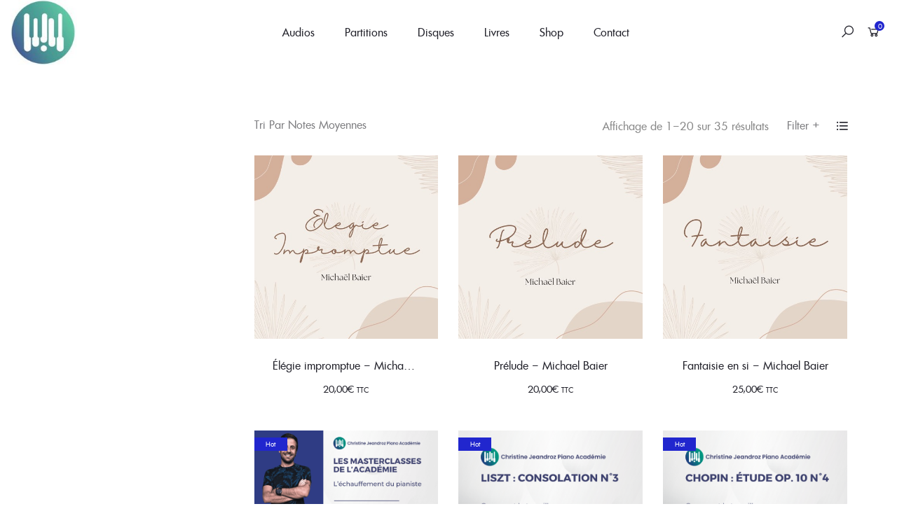

--- FILE ---
content_type: text/html; charset=UTF-8
request_url: https://store.christinejeandroz.com/shop?orderby=rating&instock_filter=1
body_size: 22568
content:
<!DOCTYPE html>
<html lang="fr-FR" prefix="og: https://ogp.me/ns#">
<head>
    <meta charset="UTF-8">
    <meta name="viewport" content="width=device-width, initial-scale=1">
    <link rel="profile" href="https://gmpg.org/xfn/11">
    
<!-- Optimisation des moteurs de recherche par Rank Math - https://rankmath.com/ -->
<title>Shop - Christine Jeandroz Shop</title>
<meta name="description" content="Produits Archive - Christine Jeandroz Shop"/>
<meta name="robots" content="follow, index, max-snippet:-1, max-video-preview:-1, max-image-preview:large"/>
<link rel="canonical" href="https://store.christinejeandroz.com/shop" />
<link rel="next" href="https://store.christinejeandroz.com/shop/page/2" />
<meta property="og:locale" content="fr_FR" />
<meta property="og:type" content="article" />
<meta property="og:title" content="Shop - Christine Jeandroz Shop" />
<meta property="og:description" content="Produits Archive - Christine Jeandroz Shop" />
<meta property="og:url" content="https://store.christinejeandroz.com/shop" />
<meta property="og:site_name" content="Christine Jeandroz Shop" />
<meta property="og:image" content="https://store.christinejeandroz.com/wp-content/uploads/2021/04/cropped-ChristineJEANDROZ_Logo-3-4.png" />
<meta property="og:image:secure_url" content="https://store.christinejeandroz.com/wp-content/uploads/2021/04/cropped-ChristineJEANDROZ_Logo-3-4.png" />
<meta property="og:image:width" content="512" />
<meta property="og:image:height" content="512" />
<meta property="og:image:type" content="image/png" />
<meta name="twitter:card" content="summary_large_image" />
<meta name="twitter:title" content="Shop - Christine Jeandroz Shop" />
<meta name="twitter:description" content="Produits Archive - Christine Jeandroz Shop" />
<meta name="twitter:image" content="https://store.christinejeandroz.com/wp-content/uploads/2021/04/cropped-ChristineJEANDROZ_Logo-3-4.png" />
<script type="application/ld+json" class="rank-math-schema">{"@context":"https://schema.org","@graph":[{"@type":"Organization","@id":"https://store.christinejeandroz.com/#organization","name":"Christine Jeandroz Shop","url":"https://store.christinejeandroz.com","logo":{"@type":"ImageObject","@id":"https://store.christinejeandroz.com/#logo","url":"https://store.christinejeandroz.com/wp-content/uploads/2021/04/cropped-ChristineJEANDROZ_Logo-3-4.png","contentUrl":"https://store.christinejeandroz.com/wp-content/uploads/2021/04/cropped-ChristineJEANDROZ_Logo-3-4.png","caption":"Christine Jeandroz Shop","inLanguage":"fr-FR","width":"512","height":"512"}},{"@type":"WebSite","@id":"https://store.christinejeandroz.com/#website","url":"https://store.christinejeandroz.com","name":"Christine Jeandroz Shop","publisher":{"@id":"https://store.christinejeandroz.com/#organization"},"inLanguage":"fr-FR"},{"@type":"CollectionPage","@id":"https://store.christinejeandroz.com/shop#webpage","url":"https://store.christinejeandroz.com/shop","name":"Shop - Christine Jeandroz Shop","isPartOf":{"@id":"https://store.christinejeandroz.com/#website"},"inLanguage":"fr-FR"}]}</script>
<!-- /Extension Rank Math WordPress SEO -->

<link rel='dns-prefetch' href='//www.googletagmanager.com' />
<link rel="alternate" type="application/rss+xml" title="Christine Jeandroz Shop &raquo; Flux" href="https://store.christinejeandroz.com/feed" />
<link rel="alternate" type="application/rss+xml" title="Christine Jeandroz Shop &raquo; Flux des commentaires" href="https://store.christinejeandroz.com/comments/feed" />
<link rel="alternate" type="application/rss+xml" title="Christine Jeandroz Shop &raquo; Flux pour Produits" href="https://store.christinejeandroz.com/shop/feed/" />
		<!-- This site uses the Google Analytics by MonsterInsights plugin v9.11.1 - Using Analytics tracking - https://www.monsterinsights.com/ -->
		<!-- Remarque : MonsterInsights n’est actuellement pas configuré sur ce site. Le propriétaire doit authentifier son compte Google Analytics dans les réglages de MonsterInsights.  -->
					<!-- No tracking code set -->
				<!-- / Google Analytics by MonsterInsights -->
		<style id='wp-img-auto-sizes-contain-inline-css' type='text/css'>
img:is([sizes=auto i],[sizes^="auto," i]){contain-intrinsic-size:3000px 1500px}
/*# sourceURL=wp-img-auto-sizes-contain-inline-css */
</style>
<style id='wp-emoji-styles-inline-css' type='text/css'>

	img.wp-smiley, img.emoji {
		display: inline !important;
		border: none !important;
		box-shadow: none !important;
		height: 1em !important;
		width: 1em !important;
		margin: 0 0.07em !important;
		vertical-align: -0.1em !important;
		background: none !important;
		padding: 0 !important;
	}
/*# sourceURL=wp-emoji-styles-inline-css */
</style>
<link rel='stylesheet' id='wp-block-library-css' href='https://store.christinejeandroz.com/wp-includes/css/dist/block-library/style.min.css?ver=6.9' type='text/css' media='all' />
<style id='global-styles-inline-css' type='text/css'>
:root{--wp--preset--aspect-ratio--square: 1;--wp--preset--aspect-ratio--4-3: 4/3;--wp--preset--aspect-ratio--3-4: 3/4;--wp--preset--aspect-ratio--3-2: 3/2;--wp--preset--aspect-ratio--2-3: 2/3;--wp--preset--aspect-ratio--16-9: 16/9;--wp--preset--aspect-ratio--9-16: 9/16;--wp--preset--color--black: #000000;--wp--preset--color--cyan-bluish-gray: #abb8c3;--wp--preset--color--white: #fff;--wp--preset--color--pale-pink: #f78da7;--wp--preset--color--vivid-red: #cf2e2e;--wp--preset--color--luminous-vivid-orange: #ff6900;--wp--preset--color--luminous-vivid-amber: #fcb900;--wp--preset--color--light-green-cyan: #7bdcb5;--wp--preset--color--vivid-green-cyan: #00d084;--wp--preset--color--pale-cyan-blue: #8ed1fc;--wp--preset--color--vivid-cyan-blue: #0693e3;--wp--preset--color--vivid-purple: #9b51e0;--wp--preset--color--primary: #f8981d;--wp--preset--color--secondary: #222;--wp--preset--color--light-gray: #878787;--wp--preset--gradient--vivid-cyan-blue-to-vivid-purple: linear-gradient(135deg,rgb(6,147,227) 0%,rgb(155,81,224) 100%);--wp--preset--gradient--light-green-cyan-to-vivid-green-cyan: linear-gradient(135deg,rgb(122,220,180) 0%,rgb(0,208,130) 100%);--wp--preset--gradient--luminous-vivid-amber-to-luminous-vivid-orange: linear-gradient(135deg,rgb(252,185,0) 0%,rgb(255,105,0) 100%);--wp--preset--gradient--luminous-vivid-orange-to-vivid-red: linear-gradient(135deg,rgb(255,105,0) 0%,rgb(207,46,46) 100%);--wp--preset--gradient--very-light-gray-to-cyan-bluish-gray: linear-gradient(135deg,rgb(238,238,238) 0%,rgb(169,184,195) 100%);--wp--preset--gradient--cool-to-warm-spectrum: linear-gradient(135deg,rgb(74,234,220) 0%,rgb(151,120,209) 20%,rgb(207,42,186) 40%,rgb(238,44,130) 60%,rgb(251,105,98) 80%,rgb(254,248,76) 100%);--wp--preset--gradient--blush-light-purple: linear-gradient(135deg,rgb(255,206,236) 0%,rgb(152,150,240) 100%);--wp--preset--gradient--blush-bordeaux: linear-gradient(135deg,rgb(254,205,165) 0%,rgb(254,45,45) 50%,rgb(107,0,62) 100%);--wp--preset--gradient--luminous-dusk: linear-gradient(135deg,rgb(255,203,112) 0%,rgb(199,81,192) 50%,rgb(65,88,208) 100%);--wp--preset--gradient--pale-ocean: linear-gradient(135deg,rgb(255,245,203) 0%,rgb(182,227,212) 50%,rgb(51,167,181) 100%);--wp--preset--gradient--electric-grass: linear-gradient(135deg,rgb(202,248,128) 0%,rgb(113,206,126) 100%);--wp--preset--gradient--midnight: linear-gradient(135deg,rgb(2,3,129) 0%,rgb(40,116,252) 100%);--wp--preset--font-size--small: 13px;--wp--preset--font-size--medium: 20px;--wp--preset--font-size--large: 36px;--wp--preset--font-size--x-large: 42px;--wp--preset--spacing--20: 0.44rem;--wp--preset--spacing--30: 0.67rem;--wp--preset--spacing--40: 1rem;--wp--preset--spacing--50: 1.5rem;--wp--preset--spacing--60: 2.25rem;--wp--preset--spacing--70: 3.38rem;--wp--preset--spacing--80: 5.06rem;--wp--preset--shadow--natural: 6px 6px 9px rgba(0, 0, 0, 0.2);--wp--preset--shadow--deep: 12px 12px 50px rgba(0, 0, 0, 0.4);--wp--preset--shadow--sharp: 6px 6px 0px rgba(0, 0, 0, 0.2);--wp--preset--shadow--outlined: 6px 6px 0px -3px rgb(255, 255, 255), 6px 6px rgb(0, 0, 0);--wp--preset--shadow--crisp: 6px 6px 0px rgb(0, 0, 0);}:where(.is-layout-flex){gap: 0.5em;}:where(.is-layout-grid){gap: 0.5em;}body .is-layout-flex{display: flex;}.is-layout-flex{flex-wrap: wrap;align-items: center;}.is-layout-flex > :is(*, div){margin: 0;}body .is-layout-grid{display: grid;}.is-layout-grid > :is(*, div){margin: 0;}:where(.wp-block-columns.is-layout-flex){gap: 2em;}:where(.wp-block-columns.is-layout-grid){gap: 2em;}:where(.wp-block-post-template.is-layout-flex){gap: 1.25em;}:where(.wp-block-post-template.is-layout-grid){gap: 1.25em;}.has-black-color{color: var(--wp--preset--color--black) !important;}.has-cyan-bluish-gray-color{color: var(--wp--preset--color--cyan-bluish-gray) !important;}.has-white-color{color: var(--wp--preset--color--white) !important;}.has-pale-pink-color{color: var(--wp--preset--color--pale-pink) !important;}.has-vivid-red-color{color: var(--wp--preset--color--vivid-red) !important;}.has-luminous-vivid-orange-color{color: var(--wp--preset--color--luminous-vivid-orange) !important;}.has-luminous-vivid-amber-color{color: var(--wp--preset--color--luminous-vivid-amber) !important;}.has-light-green-cyan-color{color: var(--wp--preset--color--light-green-cyan) !important;}.has-vivid-green-cyan-color{color: var(--wp--preset--color--vivid-green-cyan) !important;}.has-pale-cyan-blue-color{color: var(--wp--preset--color--pale-cyan-blue) !important;}.has-vivid-cyan-blue-color{color: var(--wp--preset--color--vivid-cyan-blue) !important;}.has-vivid-purple-color{color: var(--wp--preset--color--vivid-purple) !important;}.has-black-background-color{background-color: var(--wp--preset--color--black) !important;}.has-cyan-bluish-gray-background-color{background-color: var(--wp--preset--color--cyan-bluish-gray) !important;}.has-white-background-color{background-color: var(--wp--preset--color--white) !important;}.has-pale-pink-background-color{background-color: var(--wp--preset--color--pale-pink) !important;}.has-vivid-red-background-color{background-color: var(--wp--preset--color--vivid-red) !important;}.has-luminous-vivid-orange-background-color{background-color: var(--wp--preset--color--luminous-vivid-orange) !important;}.has-luminous-vivid-amber-background-color{background-color: var(--wp--preset--color--luminous-vivid-amber) !important;}.has-light-green-cyan-background-color{background-color: var(--wp--preset--color--light-green-cyan) !important;}.has-vivid-green-cyan-background-color{background-color: var(--wp--preset--color--vivid-green-cyan) !important;}.has-pale-cyan-blue-background-color{background-color: var(--wp--preset--color--pale-cyan-blue) !important;}.has-vivid-cyan-blue-background-color{background-color: var(--wp--preset--color--vivid-cyan-blue) !important;}.has-vivid-purple-background-color{background-color: var(--wp--preset--color--vivid-purple) !important;}.has-black-border-color{border-color: var(--wp--preset--color--black) !important;}.has-cyan-bluish-gray-border-color{border-color: var(--wp--preset--color--cyan-bluish-gray) !important;}.has-white-border-color{border-color: var(--wp--preset--color--white) !important;}.has-pale-pink-border-color{border-color: var(--wp--preset--color--pale-pink) !important;}.has-vivid-red-border-color{border-color: var(--wp--preset--color--vivid-red) !important;}.has-luminous-vivid-orange-border-color{border-color: var(--wp--preset--color--luminous-vivid-orange) !important;}.has-luminous-vivid-amber-border-color{border-color: var(--wp--preset--color--luminous-vivid-amber) !important;}.has-light-green-cyan-border-color{border-color: var(--wp--preset--color--light-green-cyan) !important;}.has-vivid-green-cyan-border-color{border-color: var(--wp--preset--color--vivid-green-cyan) !important;}.has-pale-cyan-blue-border-color{border-color: var(--wp--preset--color--pale-cyan-blue) !important;}.has-vivid-cyan-blue-border-color{border-color: var(--wp--preset--color--vivid-cyan-blue) !important;}.has-vivid-purple-border-color{border-color: var(--wp--preset--color--vivid-purple) !important;}.has-vivid-cyan-blue-to-vivid-purple-gradient-background{background: var(--wp--preset--gradient--vivid-cyan-blue-to-vivid-purple) !important;}.has-light-green-cyan-to-vivid-green-cyan-gradient-background{background: var(--wp--preset--gradient--light-green-cyan-to-vivid-green-cyan) !important;}.has-luminous-vivid-amber-to-luminous-vivid-orange-gradient-background{background: var(--wp--preset--gradient--luminous-vivid-amber-to-luminous-vivid-orange) !important;}.has-luminous-vivid-orange-to-vivid-red-gradient-background{background: var(--wp--preset--gradient--luminous-vivid-orange-to-vivid-red) !important;}.has-very-light-gray-to-cyan-bluish-gray-gradient-background{background: var(--wp--preset--gradient--very-light-gray-to-cyan-bluish-gray) !important;}.has-cool-to-warm-spectrum-gradient-background{background: var(--wp--preset--gradient--cool-to-warm-spectrum) !important;}.has-blush-light-purple-gradient-background{background: var(--wp--preset--gradient--blush-light-purple) !important;}.has-blush-bordeaux-gradient-background{background: var(--wp--preset--gradient--blush-bordeaux) !important;}.has-luminous-dusk-gradient-background{background: var(--wp--preset--gradient--luminous-dusk) !important;}.has-pale-ocean-gradient-background{background: var(--wp--preset--gradient--pale-ocean) !important;}.has-electric-grass-gradient-background{background: var(--wp--preset--gradient--electric-grass) !important;}.has-midnight-gradient-background{background: var(--wp--preset--gradient--midnight) !important;}.has-small-font-size{font-size: var(--wp--preset--font-size--small) !important;}.has-medium-font-size{font-size: var(--wp--preset--font-size--medium) !important;}.has-large-font-size{font-size: var(--wp--preset--font-size--large) !important;}.has-x-large-font-size{font-size: var(--wp--preset--font-size--x-large) !important;}
/*# sourceURL=global-styles-inline-css */
</style>

<style id='classic-theme-styles-inline-css' type='text/css'>
/*! This file is auto-generated */
.wp-block-button__link{color:#fff;background-color:#32373c;border-radius:9999px;box-shadow:none;text-decoration:none;padding:calc(.667em + 2px) calc(1.333em + 2px);font-size:1.125em}.wp-block-file__button{background:#32373c;color:#fff;text-decoration:none}
/*# sourceURL=/wp-includes/css/classic-themes.min.css */
</style>
<link rel='stylesheet' id='fontawesome-latest-css-css' href='https://store.christinejeandroz.com/wp-content/plugins/accesspress-social-login-lite/css/font-awesome/all.min.css?ver=3.4.8' type='text/css' media='all' />
<style id='woocommerce-inline-inline-css' type='text/css'>
.woocommerce form .form-row .required { visibility: visible; }
/*# sourceURL=woocommerce-inline-inline-css */
</style>
<link rel='stylesheet' id='js_composer_front-css' href='https://store.christinejeandroz.com/wp-content/plugins/js_composer/assets/css/js_composer.min.css?ver=6.6.0' type='text/css' media='all' />
<link rel='stylesheet' id='kable-style-css' href='https://store.christinejeandroz.com/wp-content/themes/kable/style.css?ver=1' type='text/css' media='all' />
<style id='kable-style-inline-css' type='text/css'>
@font-face{font-family:limerick-regular;src:url(https://store.christinejeandroz.com/wp-content/themes/kable/assets/fonts/limerick-regular-webfont.woff2) format("woff2"),url(https://store.christinejeandroz.com/wp-content/themes/kable/assets/fonts/limerick-regular-webfont.woff) format("woff");font-weight:400;font-style:normal}#yith-wcwl-popup-message,.piko-notify .woocommerce-message,.piko-notify .woocommerce-error,.piko-notify .woocommerce-info{top:10%}.type-tab-3.s-item-0 .discount:before{content:"SAVE"}@media (min-width:1200px){.container{max-width:1170px} }#cookie-notice .bootstrap:not(.cn-more-info),#site-loading-slide .bar,#yith-wcwl-popup-message,.actions .coupon .button,.bgc_p,.btn-details-action .countdown-row .countdown-section,.header-actions .badges,.header-actions .cart-items,.header-bottom,.header-layout-3 .site-header .header-3-bottom .social-page-icon a:hover,.header-layout-5 .site-header .header-main .header-right,.mega-menu .tip.hot,.meta-wrap .sticky-post,.piko-notify .woocommerce-error,.piko-notify .woocommerce-info:not(.cart-empty),.piko-notify .woocommerce-message,.piko-show-account.logged-in .user-info span,.piko-spin4,.piko-spin5 .bounce1,.piko-spin5 .bounce2,.piko-stock .progress-bar,.pikobtn a,.pikobtn a.hover,.pikobtn a:not(.h_no):focus,.pikobtn a:not(.h_no):hover,.processing:before,.product-bottom .btn-action a.wc-forward,.product-details .added_to_cart.wc-forward,.product-label,.product-label.vendor:hover,.product-wrap .countdown-row .countdown-section,.product:hover>.product-wrap .btn-action:not(.other) a,.products-list.row .product .product-wrap .product-top>a:hover,.round-1 .spinner,.scroll-top span,.search-form .header-search-form a.button,.search-form .header-search-form button,.select2-container--default .select2-results__option--highlighted[aria-selected],.slick-dots li.slick-active button:after,.slick-dots li.slick-active button:hover:after,.social-icons .fa-envelope,.tabs .tabs-title a:after,.widget_layered_nav li.chosen>a:before,.widget_layered_nav li>a:hover:before,.widget_shopping_cart_content .buttons>a.button+a.button,.widget_shopping_cart_content .buttons>button.button+a.button,.widget_shopping_cart_content .buttons>input.button+a.button,.woocommerce-checkout .woocommerce-form-login .button,a.button.hover,button:not(.h_no):not([class*=pswp_]):not([class*=mfp-]):not(.components-button):hover,input[type=submit]:hover,mark,.woocommerce-MyAccount-orders a.woocommerce-button:hover{background-color:#2126ce}.tparrows:focus,.tparrows:hover{background-color:#2126ce!important}.c_p,.comment-reply-title small a,.entry-footer .entry-cat a:hover,.header-boxes-container i,.header-layout-5 .site-header .header-top a:focus,.header-layout-5 .site-header .header-top a:hover,.header-main .info .info-media,.header-top a:hover,.latest-post .latest-text a:hover,.logged-in-as a:hover,.mega-menu .narrow .popup li.menu-item.current-menu-item>a,.mega-menu .narrow .popup li.menu-item.current-menu-item>h5,.mega-menu .tip.hot .tip-arrow:before,.mega-menu .wide .popup li.menu-item.current-menu-item>a,.mega-menu .wide .popup li.menu-item.current-menu-item>h5,.mega-menu .wide .popup>.inner>ul.sub-menu>li.menu-item li.menu-item.current-menu-item>a,.mega-menu .wide .popup>.inner>ul.sub-menu>li.menu-item li.menu-item.current-menu-item>h5,.meta-wrap a:hover,.mobile-main-menu li.menu-item.current-menu-item>a,.p_list:not(.type-tab-3) .price:not(td),.piko-dropdown.user-menu a:hover,.piko-newsletter.layout-1 .submit-icon:before,.piko-newsletter.layout-1 input[type=submit]:hover,.piko-video.light .pa_center,.primary_color,.product-details .product_meta a:hover,.product-middle .product-brand a:hover,.product-slide .button:hover,.product-slide .wc-forward:hover,.product-type-grouped .group_table a:not(.button):hover,.store-directory li:hover:after,.testimonial_6 .owner-meta p span,.thumb_action .btn-ac,.thumb_action .btn-ac i,.thumb_action .wc-forward,.thumb_action .wc-forward i,.widget ul li a:hover,.widget ul.product_list_widget li a:hover span.product-title,.woocommerce-MyAccount-navigation ul li.is-active a,.woocommerce-MyAccount-navigation ul li:hover a,.woocommerce-info:before,.woocommerce-product-gallery.piko-lightbox-img a:not(.piko-embed):before,.woocommerce-toolbar .sort-by-wrapper .sort-by-content ul li a:hover,a:active,a:hover,li.menu-item.sub-menu-color-white li.menu-item>a:hover,li.menu-item.sub-menu-color-white li.menu-item>h5:hover{color:#2126ce}#cookie-notice .bootstrap.cn-more-info:hover,#cookie-notice .bootstrap:not(.cn-more-info),.header-layout-3 .site-header .header-3-bottom .social-page-icon a:hover,.header-layout-3 .site-header .header-3-bottom .tagcloud a:hover,.header-search-form select,.pikobtn a.hover,.pikobtn a:not(.h_no):focus,.pikobtn a:not(.h_no):hover,.product-details .added_to_cart.wc-forward,.products-list.row .product .product-wrap .product-top>a:hover,.search-form .header-search-form input[type=text],.type-tab-3.s-item-0,.widget_layered_nav li.chosen>a:before,.widget_layered_nav li>a:hover:before,.woocommerce-checkout .woocommerce-form-login .button,a.button.hover,button:not(.h_no):not([class*=pswp_]):not([class*=mfp-]):hover,div.wpcf7-aborted,div.wpcf7-mail-sent-ng,div.wpcf7-mail-sent-ok,input[type=submit]:hover{border-color:#2126ce}.tparrows:focus,.tparrows:hover{border-color:#2126ce!important}.be_border,.tab-vertical .tabs li a.active,.tab-vertical .tabs li a:hover,.various-7 .spinner,.various-8 .spinner{border-left-color:#2126ce}blockquote,q{border-left-color:#2126ce!important}.various-7 .spinner{border-right-color:#2126ce}.piko-spin6,.piko-spin6:after,.piko-spin6:before,.various-8 .spinner{border-top-color:#2126ce}.slick-thumb img.slick-current,.slick-thumb.bttom .slick-list .slick-current,.wc-backward,.woocommerce-product-gallery .piko-nav .slick-current img,read_more.hover{border-bottom-color:#2126ce}.wpb-js-composer .vc_tta-color-grey.vc_tta-style-classic .vc_tta-tab.vc_active>a{border-bottom-color:#2126ce!important}.button-effect{background:linear-gradient(to right,#22222b 50%,#2126ce 50%)}.button-effect-white{background:linear-gradient(to right,#2126ce 50%,#fff 50%)}.button-effect-black{background:linear-gradient(to right,#2126ce 50%,#22222b 50%)}@media (min-width:992px){.header-layout-5 .site-header .header-main .header-left{border-bottom-color:#2126ce}}@media (max-width:576px){.search-form .header-search-form input[type=text]{border-color:#2126ce}}.btn-details-action .countdown-row .countdown-amount,.btn-details-action .countdown-row .countdown-period,.header-actions .badges,.header-actions .cart-items,.product-label,.product-wrap .countdown-row .countdown-amount,.product-wrap .countdown-row .countdown-period,.widget_shopping_cart_content .buttons > a:hover,#yith-wcwl-popup-message strong, .piko-notify .woocommerce-error > li strong, .piko-notify .notify-text strong,.woocommerce-MyAccount-orders a.woocommerce-button:hover{color:#fff}
/*# sourceURL=kable-style-inline-css */
</style>
<script type="text/javascript" src="https://store.christinejeandroz.com/wp-includes/js/jquery/jquery.min.js?ver=3.7.1" id="jquery-core-js"></script>
<script type="text/javascript" src="https://store.christinejeandroz.com/wp-includes/js/jquery/jquery-migrate.min.js?ver=3.4.1" id="jquery-migrate-js"></script>
<script type="text/javascript" src="https://store.christinejeandroz.com/wp-content/plugins/accesspress-social-login-lite/js/frontend.js?ver=3.4.8" id="apsl-frontend-js-js"></script>
<script type="text/javascript" src="https://store.christinejeandroz.com/wp-content/plugins/ionos-assistant/js/cookies.js?ver=6.9" id="ionos-assistant-wp-cookies-js"></script>
<script type="text/javascript" src="https://store.christinejeandroz.com/wp-content/plugins/woocommerce/assets/js/jquery-blockui/jquery.blockUI.min.js?ver=2.7.0-wc.10.4.3" id="wc-jquery-blockui-js" defer="defer" data-wp-strategy="defer"></script>
<script type="text/javascript" src="https://store.christinejeandroz.com/wp-content/plugins/woocommerce/assets/js/js-cookie/js.cookie.min.js?ver=2.1.4-wc.10.4.3" id="wc-js-cookie-js" defer="defer" data-wp-strategy="defer"></script>
<script type="text/javascript" id="woocommerce-js-extra">
/* <![CDATA[ */
var woocommerce_params = {"ajax_url":"/wp-admin/admin-ajax.php","wc_ajax_url":"/?wc-ajax=%%endpoint%%","i18n_password_show":"Afficher le mot de passe","i18n_password_hide":"Masquer le mot de passe"};
//# sourceURL=woocommerce-js-extra
/* ]]> */
</script>
<script type="text/javascript" src="https://store.christinejeandroz.com/wp-content/plugins/woocommerce/assets/js/frontend/woocommerce.min.js?ver=10.4.3" id="woocommerce-js" defer="defer" data-wp-strategy="defer"></script>
<script type="text/javascript" id="WCPAY_ASSETS-js-extra">
/* <![CDATA[ */
var wcpayAssets = {"url":"https://store.christinejeandroz.com/wp-content/plugins/woocommerce-payments/dist/"};
//# sourceURL=WCPAY_ASSETS-js-extra
/* ]]> */
</script>
<script type="text/javascript" id="wc-cart-fragments-js-extra">
/* <![CDATA[ */
var wc_cart_fragments_params = {"ajax_url":"/wp-admin/admin-ajax.php","wc_ajax_url":"/?wc-ajax=%%endpoint%%","cart_hash_key":"wc_cart_hash_c3d94f16c23e9d3a79b7d0af278985ab","fragment_name":"wc_fragments_c3d94f16c23e9d3a79b7d0af278985ab","request_timeout":"5000"};
//# sourceURL=wc-cart-fragments-js-extra
/* ]]> */
</script>
<script type="text/javascript" src="https://store.christinejeandroz.com/wp-content/plugins/woocommerce/assets/js/frontend/cart-fragments.min.js?ver=10.4.3" id="wc-cart-fragments-js" defer="defer" data-wp-strategy="defer"></script>
<script type="text/javascript" src="https://store.christinejeandroz.com/wp-content/themes/kable/assets/js/plugins/headroom.min.js?ver=1.6.7" id="headroom-js"></script>
<script type="text/javascript" src="https://store.christinejeandroz.com/wp-content/plugins/woocommerce/assets/js/zoom/jquery.zoom.min.js?ver=1.7.21-wc.10.4.3" id="wc-zoom-js" defer="defer" data-wp-strategy="defer"></script>
<link rel="https://api.w.org/" href="https://store.christinejeandroz.com/wp-json/" /><link rel="EditURI" type="application/rsd+xml" title="RSD" href="https://store.christinejeandroz.com/xmlrpc.php?rsd" />
<meta name="generator" content="WordPress 6.9" />
<meta name="generator" content="Redux 4.5.10" /><meta name="generator" content="Site Kit by Google 1.171.0" /><script type="text/javascript" > var vs_ajax_url = "https://store.christinejeandroz.com/wp-admin/admin-ajax.php"; </script><meta name="ti-site-data" content="[base64]" /><link rel="apple-touch-icon" sizes="144x144" href=" https://store.christinejeandroz.com/wp-content/uploads/2021/12/logo_synthétisé_CJ-e1638477146595.jpeg"><link rel="apple-touch-icon" sizes="114x114" href="https://store.christinejeandroz.com/wp-content/uploads/2021/12/logo_synthétisé_CJ-e1638477146595.jpeg"><link rel="apple-touch-icon" sizes="72x72" href="https://store.christinejeandroz.com/wp-content/uploads/2021/12/logo_synthétisé_CJ-e1638477146595.jpeg"><link rel="apple-touch-icon" sizes="57x57" href="https://store.christinejeandroz.com/wp-content/uploads/2021/12/logo_synthétisé_CJ-e1638477146595.jpeg">	<noscript><style>.woocommerce-product-gallery{ opacity: 1 !important; }</style></noscript>
	<style type="text/css">.recentcomments a{display:inline !important;padding:0 !important;margin:0 !important;}</style><meta name="generator" content="Powered by WPBakery Page Builder - drag and drop page builder for WordPress."/>
<style type="text/css" id="custom-background-css">
body.custom-background { background-color: #ffffff; }
</style>
	<meta name="generator" content="Powered by Slider Revolution 6.7.13 - responsive, Mobile-Friendly Slider Plugin for WordPress with comfortable drag and drop interface." />
<link rel="icon" href="https://store.christinejeandroz.com/wp-content/uploads/2021/12/logo_synthétisé_CJ-e1638477146595-100x100.jpeg" sizes="32x32" />
<link rel="icon" href="https://store.christinejeandroz.com/wp-content/uploads/2021/12/logo_synthétisé_CJ-e1638477146595.jpeg" sizes="192x192" />
<link rel="apple-touch-icon" href="https://store.christinejeandroz.com/wp-content/uploads/2021/12/logo_synthétisé_CJ-e1638477146595.jpeg" />
<meta name="msapplication-TileImage" content="https://store.christinejeandroz.com/wp-content/uploads/2021/12/logo_synthétisé_CJ-e1638477146595.jpeg" />
<script>function setREVStartSize(e){
			//window.requestAnimationFrame(function() {
				window.RSIW = window.RSIW===undefined ? window.innerWidth : window.RSIW;
				window.RSIH = window.RSIH===undefined ? window.innerHeight : window.RSIH;
				try {
					var pw = document.getElementById(e.c).parentNode.offsetWidth,
						newh;
					pw = pw===0 || isNaN(pw) || (e.l=="fullwidth" || e.layout=="fullwidth") ? window.RSIW : pw;
					e.tabw = e.tabw===undefined ? 0 : parseInt(e.tabw);
					e.thumbw = e.thumbw===undefined ? 0 : parseInt(e.thumbw);
					e.tabh = e.tabh===undefined ? 0 : parseInt(e.tabh);
					e.thumbh = e.thumbh===undefined ? 0 : parseInt(e.thumbh);
					e.tabhide = e.tabhide===undefined ? 0 : parseInt(e.tabhide);
					e.thumbhide = e.thumbhide===undefined ? 0 : parseInt(e.thumbhide);
					e.mh = e.mh===undefined || e.mh=="" || e.mh==="auto" ? 0 : parseInt(e.mh,0);
					if(e.layout==="fullscreen" || e.l==="fullscreen")
						newh = Math.max(e.mh,window.RSIH);
					else{
						e.gw = Array.isArray(e.gw) ? e.gw : [e.gw];
						for (var i in e.rl) if (e.gw[i]===undefined || e.gw[i]===0) e.gw[i] = e.gw[i-1];
						e.gh = e.el===undefined || e.el==="" || (Array.isArray(e.el) && e.el.length==0)? e.gh : e.el;
						e.gh = Array.isArray(e.gh) ? e.gh : [e.gh];
						for (var i in e.rl) if (e.gh[i]===undefined || e.gh[i]===0) e.gh[i] = e.gh[i-1];
											
						var nl = new Array(e.rl.length),
							ix = 0,
							sl;
						e.tabw = e.tabhide>=pw ? 0 : e.tabw;
						e.thumbw = e.thumbhide>=pw ? 0 : e.thumbw;
						e.tabh = e.tabhide>=pw ? 0 : e.tabh;
						e.thumbh = e.thumbhide>=pw ? 0 : e.thumbh;
						for (var i in e.rl) nl[i] = e.rl[i]<window.RSIW ? 0 : e.rl[i];
						sl = nl[0];
						for (var i in nl) if (sl>nl[i] && nl[i]>0) { sl = nl[i]; ix=i;}
						var m = pw>(e.gw[ix]+e.tabw+e.thumbw) ? 1 : (pw-(e.tabw+e.thumbw)) / (e.gw[ix]);
						newh =  (e.gh[ix] * m) + (e.tabh + e.thumbh);
					}
					var el = document.getElementById(e.c);
					if (el!==null && el) el.style.height = newh+"px";
					el = document.getElementById(e.c+"_wrapper");
					if (el!==null && el) {
						el.style.height = newh+"px";
						el.style.display = "block";
					}
				} catch(e){
					console.log("Failure at Presize of Slider:" + e)
				}
			//});
		  };</script>
		<style type="text/css" id="wp-custom-css">
			.woocommerce-products-header__title.page-title.lh_2.f_s25{
	display:none;
}		</style>
		<style id="kable-dynamic-css" title="dynamic-css" class="redux-options-output">footer.site-footer.layout2{background-image: url('https://store.christinejeandroz.com/wp-content/themes/kable/assets/images/footer-bg.jpg');}footer.site-footer.layout2:before{background-color:#fff;}body{font-style:normal;color:#888888;}</style><noscript><style> .wpb_animate_when_almost_visible { opacity: 1; }</style></noscript><link rel='stylesheet' id='wc-stripe-blocks-checkout-style-css' href='https://store.christinejeandroz.com/wp-content/plugins/woocommerce-gateway-stripe/build/upe-blocks.css?ver=5149cca93b0373758856' type='text/css' media='all' />
<link rel='stylesheet' id='wc-blocks-style-css' href='https://store.christinejeandroz.com/wp-content/plugins/woocommerce/assets/client/blocks/wc-blocks.css?ver=wc-10.4.3' type='text/css' media='all' />
<link rel='stylesheet' id='redux-custom-fonts-css' href='//store.christinejeandroz.com/wp-content/uploads/redux/custom-fonts/fonts.css?ver=1674158594' type='text/css' media='all' />
<link rel='stylesheet' id='rs-plugin-settings-css' href='//store.christinejeandroz.com/wp-content/plugins/revslider/sr6/assets/css/rs6.css?ver=6.7.13' type='text/css' media='all' />
<style id='rs-plugin-settings-inline-css' type='text/css'>
#rs-demo-id {}
/*# sourceURL=rs-plugin-settings-inline-css */
</style>
</head>
<body class="archive post-type-archive post-type-archive-product custom-background wp-embed-responsive wp-theme-kable theme-kable woocommerce-shop woocommerce woocommerce-page woocommerce-no-js wpb-js-composer js-comp-ver-6.6.0 vc_responsive hfeed wmpl-wrap-top-left piko-notify page-parent header-layout-2 ">
        <div id="page" class="site">
        <div id="site-loading" style="display:none;" class=" various-4">
    <div class="loading-center">
        <div class="site-loading-center-absolute">            
                       
                                        <div class="piko-spin5 pa_center">
                    <div class="bounce1" ></div>
                    <div class="bounce2" ></div>
                </div>
                        
            
                    </div>
    </div>
</div>


<header id="header" class="site-header">
                <div class="header-main">
            <div class="container-fluid">
                <div class="d_flex align-items-center justify-content-between columns">
                            <div class="site-logo">        <a class="dib" href="https://store.christinejeandroz.com/">
                            <img src="https://store.christinejeandroz.com/wp-content/uploads/2021/12/logo_synthétisé_CJ-e1638477146595.jpeg" alt="Christine Jeandroz Shop" class="site-logo-image" width="95"/>
                                </a>
        </div>
                            <ul id="menu-menu-final" class="main-menu mega-menu effect-down subeffect-fadein-left"><li id="nav-menu-item-4576" class="menu-item menu-item-type-post_type menu-item-object-page  narrow "><a href="https://store.christinejeandroz.com/shop/store/audios" class="">Audios</a></li>
<li id="nav-menu-item-4579" class="menu-item menu-item-type-custom menu-item-object-custom  narrow "><a href="https://store.christinejeandroz.com/product-category/partitions" class="">Partitions</a></li>
<li id="nav-menu-item-101829" class="menu-item menu-item-type-custom menu-item-object-custom  narrow "><a href="https://store.christinejeandroz.com/product/vision-choeur-violoncelle" class="">Disques</a></li>
<li id="nav-menu-item-101818" class="menu-item menu-item-type-custom menu-item-object-custom  narrow "><a href="https://store.christinejeandroz.com/product-category/tous-les-livres-de-ch-jeandroz" class="">Livres</a></li>
<li id="nav-menu-item-4580" class="menu-item menu-item-type-post_type menu-item-object-page current-menu-item current_page_item active narrow "><a href="https://store.christinejeandroz.com/shop" class=" current ">Shop</a></li>
<li id="nav-menu-item-4581" class="menu-item menu-item-type-post_type menu-item-object-page  narrow "><a href="https://store.christinejeandroz.com/shop/store/contact-boutique-en-ligne-c-jeandroz" class="">Contact</a></li>
</ul>                    <div class="header-actions">
                               <ul class="ul-no d_flex flex-row-reverse">
            <li class="toggle-menu-mobile dn_lg dn_xl">
                <a href="#" class="toggle-menu-mobile-button">
                    <span class="tools_button_icon"><span class="la la-bars" ></span></span>
                </a>
            </li>
            
                            <li class="cart-button">
                    <a href="javascript:void(0)">
                        <span class="tools_button_icon pr"><span class="la la-shopping-cart" ></span><span class="cart-items">0</span></span>
                    </a>
                </li>
                                                    <li class="search-button">
                    <a href="javascript:void(0)">
                        <span class="tools_button_icon"><span class="la la-search" ></span></span>
                    </a>
                </li>
                    </ul>
         
                    </div>                                     
                </div>
            </div>
        </div>
</header>
<div class="just-wraper"></div>        <div id="piko-content">             <div class="site-inner container">
                <a class="skip-link screen-reader-text" href="#content">Skip to content</a>
                <div id="content" class="site-content">
                                        <div class="row">    <aside id="secondary" class="widget-area  col-sm-12 col-md-12 col-lg-3 sidebar sidebar-left" role="complementary">
            </aside><!-- .sidebar .widget-area -->

<div id="primary" class="content-area  col-sm-12 col-md-12 col-lg-9  has-sidebar-left">
    <main id="main" class="site-main" role="main">
        <div class="woocommerce-notices-wrapper"></div>


<div class="woocommerce-toolbar">
    <div class="woocommerce-toolbar-inner">
        <div class="row">
                            <div class="col-5">
                    <form class="woocommerce-ordering" method="get">
		<select
		name="orderby"
		class="orderby"
					aria-label="Commande"
			>
					<option value="popularity" >Tri par popularité</option>
					<option value="rating"  selected='selected'>Tri par notes moyennes</option>
					<option value="date" >Tri du plus récent au plus ancien</option>
					<option value="price" >Tri par tarif croissant</option>
					<option value="price-desc" >Tri par tarif décroissant</option>
			</select>
	<input type="hidden" name="paged" value="1" />
	<input type="hidden" name="instock_filter" value="1" /></form>
                </div>
                            <div class="col-7 d_flex flex-row-reverse align-items-center">
                        <div class="gridlist-toggle-wrapper">
            <nav class="gridlist_toggle">
                <a href="javascript:void(0);" class="filter-trigger">Filter<span>+</span></a>                    <a id="list" href="https://store.christinejeandroz.com/shop/?view=list" title="List view"><span><i class="icon-list"></i></span></a>
                                    <a id="grid" class="active" href="javascript:;" title="Grid view"><span><i class="icon-grid"></i></span></a>
                            </nav>
        </div>
    <p class="woocommerce-result-count" role="alert" aria-relevant="all" data-is-sorted-by="true">
	Affichage de 1&ndash;20 sur 35 résultats<span class="screen-reader-text">Trié par note moyenne</span></p>
            </div>
        </div>
    </div>
    <div class="filter-sidebar" style="display: none">
        <div class="row">
                    </div>
    </div>
</div>
<ul class="grid piko-masonry products row products-grid columns-3 mobile" data-selector=".product" data-layoutMode="fitRows"><li class="col-12 col-sm-6 col-md-4 product type-product post-102706 status-publish first instock product_cat-partitions has-post-thumbnail downloadable virtual taxable purchasable product-type-simple">
    <div class="product-wrap pl-1">
        <div class="product-top p_r o_h">
                    <figure>
                <a href="https://store.christinejeandroz.com/product/elegie-impromptue-michael-baier">
                    <img src="https://store.christinejeandroz.com/wp-content/uploads/2025/11/elegie-carre.jpeg" srcset="https://store.christinejeandroz.com/wp-content/uploads/2025/11/elegie-carre-300x300.jpeg 300w, https://store.christinejeandroz.com/wp-content/uploads/2025/11/elegie-carre-150x150.jpeg 150w, https://store.christinejeandroz.com/wp-content/uploads/2025/11/elegie-carre-100x100.jpeg 100w, https://store.christinejeandroz.com/wp-content/uploads/2025/11/elegie-carre-60x60.jpeg 60w, https://store.christinejeandroz.com/wp-content/uploads/2025/11/elegie-carre-90x90.jpeg 90w, https://store.christinejeandroz.com/wp-content/uploads/2025/11/elegie-carre.jpeg 480w" width="480" height="480" class="attachment-shop_catalog size-shop_catalog" alt="" sizes="100vw"/>                </a>
            </figure>
            <div class="thumb_action pa t_c">

        <a class="btn-ac quickview" href="javascript:void(0);" data-product-id="102706"><span class="fa fa-eye"></span></a>    </div><!-- End .product-action -->
</div>    <div class="product-middle d_flex flex-column align-items-center justify-content-center">
        <div class="title-wrap">
                <h3 class="product-title">
        <a href="https://store.christinejeandroz.com/product/elegie-impromptue-michael-baier">Élégie impromptue &#8211; Michael Baier</a>
    </h3>
                            <div class="list-content">Élégie impromptue pour piano solo Compositeur : Michael Baier. Année de composition 2024 - Durée 4 mn Partition format pdf téléchargeable dès l'achat Écouter sur ... </div>
                    </div>
        <div class="btn-action">
            <span class="price"><span class="woocommerce-Price-amount amount">20,00<span class="woocommerce-Price-currencySymbol">&euro;</span></span> <small class="woocommerce-price-suffix">TTC</small></span>
            
        </div>
    </div>
    </div>
</li><li class="col-12 col-sm-6 col-md-4 product type-product post-102699 status-publish instock product_cat-partitions has-post-thumbnail downloadable virtual taxable purchasable product-type-simple">
    <div class="product-wrap pl-1">
        <div class="product-top p_r o_h">
                    <figure>
                <a href="https://store.christinejeandroz.com/product/prelude-pour-piano-m-baier">
                    <img src="https://store.christinejeandroz.com/wp-content/uploads/2025/11/prelude-carre.jpeg" srcset="https://store.christinejeandroz.com/wp-content/uploads/2025/11/prelude-carre-300x300.jpeg 300w, https://store.christinejeandroz.com/wp-content/uploads/2025/11/prelude-carre-150x150.jpeg 150w, https://store.christinejeandroz.com/wp-content/uploads/2025/11/prelude-carre-100x100.jpeg 100w, https://store.christinejeandroz.com/wp-content/uploads/2025/11/prelude-carre-60x60.jpeg 60w, https://store.christinejeandroz.com/wp-content/uploads/2025/11/prelude-carre-90x90.jpeg 90w, https://store.christinejeandroz.com/wp-content/uploads/2025/11/prelude-carre.jpeg 480w" width="480" height="480" class="attachment-shop_catalog size-shop_catalog" alt="" sizes="100vw"/>                </a>
            </figure>
            <div class="thumb_action pa t_c">

        <a class="btn-ac quickview" href="javascript:void(0);" data-product-id="102699"><span class="fa fa-eye"></span></a>    </div><!-- End .product-action -->
</div>    <div class="product-middle d_flex flex-column align-items-center justify-content-center">
        <div class="title-wrap">
                <h3 class="product-title">
        <a href="https://store.christinejeandroz.com/product/prelude-pour-piano-m-baier">Prélude &#8211; Michael Baier</a>
    </h3>
                            <div class="list-content">Prélude pour piano solo Compositeur : Michael Baier. Année de composition 2025 - Durée 3 mn 50. Partition format pdf téléchargeable dès l'achat Écouter sur ... </div>
                    </div>
        <div class="btn-action">
            <span class="price"><span class="woocommerce-Price-amount amount">20,00<span class="woocommerce-Price-currencySymbol">&euro;</span></span> <small class="woocommerce-price-suffix">TTC</small></span>
            
        </div>
    </div>
    </div>
</li><li class="col-12 col-sm-6 col-md-4 product type-product post-102690 status-publish instock product_cat-partitions has-post-thumbnail downloadable virtual taxable purchasable product-type-simple">
    <div class="product-wrap pl-1">
        <div class="product-top p_r o_h">
                    <figure>
                <a href="https://store.christinejeandroz.com/product/fantaisie-piano-solo-m-baier">
                    <img src="https://store.christinejeandroz.com/wp-content/uploads/2025/10/fantaisie-en-si-carre.jpeg" srcset="https://store.christinejeandroz.com/wp-content/uploads/2025/10/fantaisie-en-si-carre-300x300.jpeg 300w, https://store.christinejeandroz.com/wp-content/uploads/2025/10/fantaisie-en-si-carre-150x150.jpeg 150w, https://store.christinejeandroz.com/wp-content/uploads/2025/10/fantaisie-en-si-carre-100x100.jpeg 100w, https://store.christinejeandroz.com/wp-content/uploads/2025/10/fantaisie-en-si-carre-60x60.jpeg 60w, https://store.christinejeandroz.com/wp-content/uploads/2025/10/fantaisie-en-si-carre-90x90.jpeg 90w, https://store.christinejeandroz.com/wp-content/uploads/2025/10/fantaisie-en-si-carre.jpeg 480w" width="480" height="480" class="attachment-shop_catalog size-shop_catalog" alt="" sizes="100vw"/>                </a>
            </figure>
            <div class="thumb_action pa t_c">

        <a class="btn-ac quickview" href="javascript:void(0);" data-product-id="102690"><span class="fa fa-eye"></span></a>    </div><!-- End .product-action -->
</div>    <div class="product-middle d_flex flex-column align-items-center justify-content-center">
        <div class="title-wrap">
                <h3 class="product-title">
        <a href="https://store.christinejeandroz.com/product/fantaisie-piano-solo-m-baier">Fantaisie en si &#8211; Michael Baier</a>
    </h3>
                            <div class="list-content">Pour piano solo Compositeur : Michael Baier. Année de composition 2021 - Durée 4 mn. Partition format pdf téléchargeable dès l'achat Écouter sur YouTube avec ... </div>
                    </div>
        <div class="btn-action">
            <span class="price"><span class="woocommerce-Price-amount amount">25,00<span class="woocommerce-Price-currencySymbol">&euro;</span></span> <small class="woocommerce-price-suffix">TTC</small></span>
            
        </div>
    </div>
    </div>
</li><li class="col-12 col-sm-6 col-md-4 product type-product post-102681 status-publish last instock product_cat-masterclasses has-post-thumbnail featured downloadable virtual taxable purchasable product-type-simple">
    <div class="product-wrap pl-1">
        <div class="product-top p_r o_h"><span class="product-label featured">Hot</span>
                    <figure>
                <a href="https://store.christinejeandroz.com/product/echauffement-piano-2025">
                    <img src="https://store.christinejeandroz.com/wp-content/uploads/2025/09/masterclasses3.png" srcset="https://store.christinejeandroz.com/wp-content/uploads/2025/09/masterclasses3-300x169.png 300w, https://store.christinejeandroz.com/wp-content/uploads/2025/09/masterclasses3-1024x576.png 1024w, https://store.christinejeandroz.com/wp-content/uploads/2025/09/masterclasses3-768x432.png 768w, https://store.christinejeandroz.com/wp-content/uploads/2025/09/masterclasses3-600x338.png 600w, https://store.christinejeandroz.com/wp-content/uploads/2025/09/masterclasses3-107x60.png 107w, https://store.christinejeandroz.com/wp-content/uploads/2025/09/masterclasses3-160x90.png 160w, https://store.christinejeandroz.com/wp-content/uploads/2025/09/masterclasses3.png 1280w" width="1280" height="720" class="attachment-shop_catalog size-shop_catalog" alt="" sizes="100vw"/>                </a>
            </figure>
            <div class="thumb_action pa t_c">

        <a class="btn-ac quickview" href="javascript:void(0);" data-product-id="102681"><span class="fa fa-eye"></span></a>    </div><!-- End .product-action -->
</div>    <div class="product-middle d_flex flex-column align-items-center justify-content-center">
        <div class="title-wrap">
                <h3 class="product-title">
        <a href="https://store.christinejeandroz.com/product/echauffement-piano-2025">Échauffement piano</a>
    </h3>
                            <div class="list-content">Masterclasse sur l'échauffement pour le pianiste Réalisée par un kiné des musiciens, Xavier Mallamaci. Il explique pourquoi un bon échauffement est important et surtout, comment ... </div>
                    </div>
        <div class="btn-action">
            <span class="price"><span class="woocommerce-Price-amount amount">79,00<span class="woocommerce-Price-currencySymbol">&euro;</span></span> <small class="woocommerce-price-suffix">TTC</small></span>
            
        </div>
    </div>
    </div>
</li><li class="col-12 col-sm-6 col-md-4 product type-product post-102666 status-publish first instock product_cat-masterclasses has-post-thumbnail featured downloadable virtual taxable purchasable product-type-simple">
    <div class="product-wrap pl-1">
        <div class="product-top p_r o_h"><span class="product-label featured">Hot</span>
                    <figure>
                <a href="https://store.christinejeandroz.com/product/liszt-consolation-3">
                    <img src="https://store.christinejeandroz.com/wp-content/uploads/2025/08/Liszt-Consolation-3.png" srcset="https://store.christinejeandroz.com/wp-content/uploads/2025/08/Liszt-Consolation-3-300x169.png 300w, https://store.christinejeandroz.com/wp-content/uploads/2025/08/Liszt-Consolation-3-1024x576.png 1024w, https://store.christinejeandroz.com/wp-content/uploads/2025/08/Liszt-Consolation-3-768x432.png 768w, https://store.christinejeandroz.com/wp-content/uploads/2025/08/Liszt-Consolation-3-600x338.png 600w, https://store.christinejeandroz.com/wp-content/uploads/2025/08/Liszt-Consolation-3-107x60.png 107w, https://store.christinejeandroz.com/wp-content/uploads/2025/08/Liszt-Consolation-3-160x90.png 160w, https://store.christinejeandroz.com/wp-content/uploads/2025/08/Liszt-Consolation-3.png 1280w" width="1280" height="720" class="attachment-shop_catalog size-shop_catalog" alt="" sizes="100vw"/>                </a>
            </figure>
            <div class="thumb_action pa t_c">

        <a class="btn-ac quickview" href="javascript:void(0);" data-product-id="102666"><span class="fa fa-eye"></span></a>    </div><!-- End .product-action -->
</div>    <div class="product-middle d_flex flex-column align-items-center justify-content-center">
        <div class="title-wrap">
                <h3 class="product-title">
        <a href="https://store.christinejeandroz.com/product/liszt-consolation-3">Liszt Consolation 3</a>
    </h3>
                            <div class="list-content">Liszt Consolation 3 Cette vidéo est est un véritable cours de piano enregistré dans lequel je vous montre, phrase après phrase, comment bien la travailler ... </div>
                    </div>
        <div class="btn-action">
            <span class="price"><span class="woocommerce-Price-amount amount">39,00<span class="woocommerce-Price-currencySymbol">&euro;</span></span> <small class="woocommerce-price-suffix">TTC</small></span>
            
        </div>
    </div>
    </div>
</li><li class="col-12 col-sm-6 col-md-4 product type-product post-102659 status-publish instock product_cat-masterclasses has-post-thumbnail featured downloadable virtual taxable purchasable product-type-simple">
    <div class="product-wrap pl-1">
        <div class="product-top p_r o_h"><span class="product-label featured">Hot</span>
                    <figure>
                <a href="https://store.christinejeandroz.com/product/chopin-etude-opus-10-n4">
                    <img src="https://store.christinejeandroz.com/wp-content/uploads/2025/08/Chopin-Etude-opus-10-n°4.png" srcset="https://store.christinejeandroz.com/wp-content/uploads/2025/08/Chopin-Etude-opus-10-n°4-300x169.png 300w, https://store.christinejeandroz.com/wp-content/uploads/2025/08/Chopin-Etude-opus-10-n°4-1024x576.png 1024w, https://store.christinejeandroz.com/wp-content/uploads/2025/08/Chopin-Etude-opus-10-n°4-768x432.png 768w, https://store.christinejeandroz.com/wp-content/uploads/2025/08/Chopin-Etude-opus-10-n°4-600x338.png 600w, https://store.christinejeandroz.com/wp-content/uploads/2025/08/Chopin-Etude-opus-10-n°4-107x60.png 107w, https://store.christinejeandroz.com/wp-content/uploads/2025/08/Chopin-Etude-opus-10-n°4-160x90.png 160w, https://store.christinejeandroz.com/wp-content/uploads/2025/08/Chopin-Etude-opus-10-n°4.png 1280w" width="1280" height="720" class="attachment-shop_catalog size-shop_catalog" alt="" sizes="100vw"/>                </a>
            </figure>
            <div class="thumb_action pa t_c">

        <a class="btn-ac quickview" href="javascript:void(0);" data-product-id="102659"><span class="fa fa-eye"></span></a>    </div><!-- End .product-action -->
</div>    <div class="product-middle d_flex flex-column align-items-center justify-content-center">
        <div class="title-wrap">
                <h3 class="product-title">
        <a href="https://store.christinejeandroz.com/product/chopin-etude-opus-10-n4">Chopin Étude opus 10 n°4</a>
    </h3>
                            <div class="list-content">Chopin étude opus 10 n°4 : cette vidéo est est un véritable cours de piano enregistré dans lequel je vous montre, phrase après phrase, comment ... </div>
                    </div>
        <div class="btn-action">
            <span class="price"><span class="woocommerce-Price-amount amount">39,00<span class="woocommerce-Price-currencySymbol">&euro;</span></span> <small class="woocommerce-price-suffix">TTC</small></span>
            
        </div>
    </div>
    </div>
</li><li class="col-12 col-sm-6 col-md-4 product type-product post-102652 status-publish instock product_cat-masterclasses has-post-thumbnail featured downloadable virtual taxable purchasable product-type-simple">
    <div class="product-wrap pl-1">
        <div class="product-top p_r o_h"><span class="product-label featured">Hot</span>
                    <figure>
                <a href="https://store.christinejeandroz.com/product/chopin-etude-revolutionnaire">
                    <img src="https://store.christinejeandroz.com/wp-content/uploads/2025/08/masterclasses1.png" srcset="https://store.christinejeandroz.com/wp-content/uploads/2025/08/masterclasses1-300x169.png 300w, https://store.christinejeandroz.com/wp-content/uploads/2025/08/masterclasses1-1024x576.png 1024w, https://store.christinejeandroz.com/wp-content/uploads/2025/08/masterclasses1-768x432.png 768w, https://store.christinejeandroz.com/wp-content/uploads/2025/08/masterclasses1-600x338.png 600w, https://store.christinejeandroz.com/wp-content/uploads/2025/08/masterclasses1-107x60.png 107w, https://store.christinejeandroz.com/wp-content/uploads/2025/08/masterclasses1-160x90.png 160w, https://store.christinejeandroz.com/wp-content/uploads/2025/08/masterclasses1.png 1280w" width="1280" height="720" class="attachment-shop_catalog size-shop_catalog" alt="" sizes="100vw"/>                </a>
            </figure>
            <div class="thumb_action pa t_c">

        <a class="btn-ac quickview" href="javascript:void(0);" data-product-id="102652"><span class="fa fa-eye"></span></a>    </div><!-- End .product-action -->
</div>    <div class="product-middle d_flex flex-column align-items-center justify-content-center">
        <div class="title-wrap">
                <h3 class="product-title">
        <a href="https://store.christinejeandroz.com/product/chopin-etude-revolutionnaire">Chopin Étude opus 10 n°12 &#8220;Révolutionnaire&#8221;</a>
    </h3>
                            <div class="list-content">Chopin étude révolutionnaire : un VÉRITABLE COURS ENREGISTRÉ dans lequel je vous montre, phrase par phrase, comment bien travailler pour obtenir un résultat à la ... </div>
                    </div>
        <div class="btn-action">
            <span class="price"><span class="woocommerce-Price-amount amount">39,00<span class="woocommerce-Price-currencySymbol">&euro;</span></span> <small class="woocommerce-price-suffix">TTC</small></span>
            
        </div>
    </div>
    </div>
</li><li class="col-12 col-sm-6 col-md-4 product type-product post-102584 status-publish last instock product_cat-partitions has-post-thumbnail taxable shipping-taxable purchasable product-type-simple">
    <div class="product-wrap pl-1">
        <div class="product-top p_r o_h">
                    <figure>
                <a href="https://store.christinejeandroz.com/product/le-reve-melodie-chant-et-piano">
                    <img src="https://store.christinejeandroz.com/wp-content/uploads/2025/06/Le-reve.png" srcset="https://store.christinejeandroz.com/wp-content/uploads/2025/06/Le-reve-300x300.png 300w, https://store.christinejeandroz.com/wp-content/uploads/2025/06/Le-reve-1024x1024.png 1024w, https://store.christinejeandroz.com/wp-content/uploads/2025/06/Le-reve-150x150.png 150w, https://store.christinejeandroz.com/wp-content/uploads/2025/06/Le-reve-768x768.png 768w, https://store.christinejeandroz.com/wp-content/uploads/2025/06/Le-reve-600x600.png 600w, https://store.christinejeandroz.com/wp-content/uploads/2025/06/Le-reve-100x100.png 100w, https://store.christinejeandroz.com/wp-content/uploads/2025/06/Le-reve-60x60.png 60w, https://store.christinejeandroz.com/wp-content/uploads/2025/06/Le-reve-90x90.png 90w, https://store.christinejeandroz.com/wp-content/uploads/2025/06/Le-reve.png 1080w" width="1080" height="1080" class="attachment-shop_catalog size-shop_catalog" alt="" sizes="100vw"/>                </a>
            </figure>
            <div class="thumb_action pa t_c">

        <a class="btn-ac quickview" href="javascript:void(0);" data-product-id="102584"><span class="fa fa-eye"></span></a>    </div><!-- End .product-action -->
</div>    <div class="product-middle d_flex flex-column align-items-center justify-content-center">
        <div class="title-wrap">
                <h3 class="product-title">
        <a href="https://store.christinejeandroz.com/product/le-reve-melodie-chant-et-piano">Le rêve</a>
    </h3>
                            <div class="list-content">Le rêve - Partition chant et piano Le rêve</div>
                    </div>
        <div class="btn-action">
            <span class="price"><span class="woocommerce-Price-amount amount">20,00<span class="woocommerce-Price-currencySymbol">&euro;</span></span> <small class="woocommerce-price-suffix">TTC</small></span>
            
        </div>
    </div>
    </div>
</li><li class="col-12 col-sm-6 col-md-4 product type-product post-102553 status-publish first instock product_cat-masterclasses has-post-thumbnail featured downloadable virtual taxable purchasable product-type-simple">
    <div class="product-wrap pl-1">
        <div class="product-top p_r o_h"><span class="product-label featured">Hot</span>
                    <figure>
                <a href="https://store.christinejeandroz.com/product/image-mentale-au-piano-2025">
                    <img src="https://store.christinejeandroz.com/wp-content/uploads/2025/05/masterclasses-1.png" srcset="https://store.christinejeandroz.com/wp-content/uploads/2025/05/masterclasses-1-300x169.png 300w, https://store.christinejeandroz.com/wp-content/uploads/2025/05/masterclasses-1-1024x576.png 1024w, https://store.christinejeandroz.com/wp-content/uploads/2025/05/masterclasses-1-768x432.png 768w, https://store.christinejeandroz.com/wp-content/uploads/2025/05/masterclasses-1-600x338.png 600w, https://store.christinejeandroz.com/wp-content/uploads/2025/05/masterclasses-1-107x60.png 107w, https://store.christinejeandroz.com/wp-content/uploads/2025/05/masterclasses-1-160x90.png 160w, https://store.christinejeandroz.com/wp-content/uploads/2025/05/masterclasses-1.png 1280w" width="1280" height="720" class="attachment-shop_catalog size-shop_catalog" alt="" sizes="100vw"/>                </a>
            </figure>
            <div class="thumb_action pa t_c">

        <a class="btn-ac quickview" href="javascript:void(0);" data-product-id="102553"><span class="fa fa-eye"></span></a>    </div><!-- End .product-action -->
</div>    <div class="product-middle d_flex flex-column align-items-center justify-content-center">
        <div class="title-wrap">
                <h3 class="product-title">
        <a href="https://store.christinejeandroz.com/product/image-mentale-au-piano-2025">L&#8217;image mentale au piano</a>
    </h3>
                            <div class="list-content">Masterclasse sur le fonctionnement dans le travail avec l'image mentale, sans l'instrument. Réalisée par un Docteur en neurosciences, Charles Hernoux, cette masterclasse vous permet de ... </div>
                    </div>
        <div class="btn-action">
            <span class="price"><span class="woocommerce-Price-amount amount">79,00<span class="woocommerce-Price-currencySymbol">&euro;</span></span> <small class="woocommerce-price-suffix">TTC</small></span>
            
        </div>
    </div>
    </div>
</li><li class="col-12 col-sm-6 col-md-4 product type-product post-102524 status-publish instock product_cat-masterclasses has-post-thumbnail featured downloadable virtual taxable purchasable product-type-simple">
    <div class="product-wrap pl-1">
        <div class="product-top p_r o_h"><span class="product-label featured">Hot</span>
                    <figure>
                <a href="https://store.christinejeandroz.com/product/initiation-musescore-studio-4">
                    <img src="https://store.christinejeandroz.com/wp-content/uploads/2025/02/Piano-Virtuoso-Pourquoi-cette-formation1.jpg" srcset="https://store.christinejeandroz.com/wp-content/uploads/2025/02/Piano-Virtuoso-Pourquoi-cette-formation1-300x169.jpg 300w, https://store.christinejeandroz.com/wp-content/uploads/2025/02/Piano-Virtuoso-Pourquoi-cette-formation1-1024x576.jpg 1024w, https://store.christinejeandroz.com/wp-content/uploads/2025/02/Piano-Virtuoso-Pourquoi-cette-formation1-768x432.jpg 768w, https://store.christinejeandroz.com/wp-content/uploads/2025/02/Piano-Virtuoso-Pourquoi-cette-formation1-600x338.jpg 600w, https://store.christinejeandroz.com/wp-content/uploads/2025/02/Piano-Virtuoso-Pourquoi-cette-formation1-107x60.jpg 107w, https://store.christinejeandroz.com/wp-content/uploads/2025/02/Piano-Virtuoso-Pourquoi-cette-formation1-160x90.jpg 160w, https://store.christinejeandroz.com/wp-content/uploads/2025/02/Piano-Virtuoso-Pourquoi-cette-formation1.jpg 1280w" width="1280" height="720" class="attachment-shop_catalog size-shop_catalog" alt="" sizes="100vw"/>                </a>
            </figure>
            <div class="thumb_action pa t_c">

        <a class="btn-ac quickview" href="javascript:void(0);" data-product-id="102524"><span class="fa fa-eye"></span></a>    </div><!-- End .product-action -->
</div>    <div class="product-middle d_flex flex-column align-items-center justify-content-center">
        <div class="title-wrap">
                <h3 class="product-title">
        <a href="https://store.christinejeandroz.com/product/initiation-musescore-studio-4">Initiation à MuseScore Studio 4</a>
    </h3>
                            <div class="list-content">Crée ta première partition de piano. Pour toute demande sur une pièce du répertoire non encore abordée, ou pour avoir des conseils supplémentaires sur une ... </div>
                    </div>
        <div class="btn-action">
            <span class="price"><span class="woocommerce-Price-amount amount">29,00<span class="woocommerce-Price-currencySymbol">&euro;</span></span> <small class="woocommerce-price-suffix">TTC</small></span>
            
        </div>
    </div>
    </div>
</li><li class="col-12 col-sm-6 col-md-4 product type-product post-102449 status-publish outofstock product_cat-partitions has-post-thumbnail featured taxable shipping-taxable purchasable product-type-variable has-default-attributes">
    <div class="product-wrap pl-1">
        <div class="product-top p_r o_h"><span class="product-label featured">Hot</span><span class="product-label outofstock">Rupture</span>
                    <figure>
                <a href="https://store.christinejeandroz.com/product/motet-pour-le-jour-de-noel">
                    <img src="https://store.christinejeandroz.com/wp-content/uploads/2024/10/Jesu-Redemptor-omnium.png" srcset="https://store.christinejeandroz.com/wp-content/uploads/2024/10/Jesu-Redemptor-omnium-300x300.png 300w, https://store.christinejeandroz.com/wp-content/uploads/2024/10/Jesu-Redemptor-omnium-1024x1024.png 1024w, https://store.christinejeandroz.com/wp-content/uploads/2024/10/Jesu-Redemptor-omnium-150x150.png 150w, https://store.christinejeandroz.com/wp-content/uploads/2024/10/Jesu-Redemptor-omnium-768x768.png 768w, https://store.christinejeandroz.com/wp-content/uploads/2024/10/Jesu-Redemptor-omnium-600x600.png 600w, https://store.christinejeandroz.com/wp-content/uploads/2024/10/Jesu-Redemptor-omnium-100x100.png 100w, https://store.christinejeandroz.com/wp-content/uploads/2024/10/Jesu-Redemptor-omnium-60x60.png 60w, https://store.christinejeandroz.com/wp-content/uploads/2024/10/Jesu-Redemptor-omnium-90x90.png 90w, https://store.christinejeandroz.com/wp-content/uploads/2024/10/Jesu-Redemptor-omnium.png 1080w" width="1080" height="1080" class="attachment-shop_catalog size-shop_catalog" alt="" sizes="100vw"/>                </a>
            </figure>
            <div class="thumb_action pa t_c">

        <a class="btn-ac quickview" href="javascript:void(0);" data-product-id="102449"><span class="fa fa-eye"></span></a>    </div><!-- End .product-action -->
</div>    <div class="product-middle d_flex flex-column align-items-center justify-content-center">
        <div class="title-wrap">
                <h3 class="product-title">
        <a href="https://store.christinejeandroz.com/product/motet-pour-le-jour-de-noel">Jesu, Redemptor omnium</a>
    </h3>
                            <div class="list-content">Motet pour le jour de Noel pour chœur à 4 voix Jesu, Redemptor omnium Pour obtenir la partition, vous devez faire une demande de devis. ... </div>
                    </div>
        <div class="btn-action">
            <span class="price"><span class="woocommerce-Price-amount amount" aria-hidden="true">0,00<span class="woocommerce-Price-currencySymbol">&euro;</span></span> <span aria-hidden="true"> – </span> <span class="woocommerce-Price-amount amount" aria-hidden="true">10,00<span class="woocommerce-Price-currencySymbol">&euro;</span></span><span class="screen-reader-text">Plage de prix : 0,00&euro; à 10,00&euro;</span> <small class="woocommerce-price-suffix">TTC</small></span>
            
        </div>
    </div>
    </div>
</li><li class="col-12 col-sm-6 col-md-4 product type-product post-102436 status-publish last instock product_cat-masterclasses has-post-thumbnail featured downloadable virtual taxable purchasable product-type-simple">
    <div class="product-wrap pl-1">
        <div class="product-top p_r o_h"><span class="product-label featured">Hot</span>
                    <figure>
                <a href="https://store.christinejeandroz.com/product/khatchaturian-andantino">
                    <img src="https://store.christinejeandroz.com/wp-content/uploads/2024/10/Khatchaturian-Andantino.png" srcset="https://store.christinejeandroz.com/wp-content/uploads/2024/10/Khatchaturian-Andantino-300x169.png 300w, https://store.christinejeandroz.com/wp-content/uploads/2024/10/Khatchaturian-Andantino-1024x576.png 1024w, https://store.christinejeandroz.com/wp-content/uploads/2024/10/Khatchaturian-Andantino-768x432.png 768w, https://store.christinejeandroz.com/wp-content/uploads/2024/10/Khatchaturian-Andantino-600x338.png 600w, https://store.christinejeandroz.com/wp-content/uploads/2024/10/Khatchaturian-Andantino-107x60.png 107w, https://store.christinejeandroz.com/wp-content/uploads/2024/10/Khatchaturian-Andantino-160x90.png 160w, https://store.christinejeandroz.com/wp-content/uploads/2024/10/Khatchaturian-Andantino.png 1280w" width="1280" height="720" class="attachment-shop_catalog size-shop_catalog" alt="" sizes="100vw"/>                </a>
            </figure>
            <div class="thumb_action pa t_c">

        <a class="btn-ac quickview" href="javascript:void(0);" data-product-id="102436"><span class="fa fa-eye"></span></a>    </div><!-- End .product-action -->
</div>    <div class="product-middle d_flex flex-column align-items-center justify-content-center">
        <div class="title-wrap">
                <h3 class="product-title">
        <a href="https://store.christinejeandroz.com/product/khatchaturian-andantino">Khatchaturian Andantino</a>
    </h3>
                            <div class="list-content">Khatchaturian Andantino Cette vidéo est est un véritable cours de piano enregistré dans lequel je vous montre, phrase après phrase, comment bien la travailler et ... </div>
                    </div>
        <div class="btn-action">
            <span class="price"><span class="woocommerce-Price-amount amount">39,00<span class="woocommerce-Price-currencySymbol">&euro;</span></span> <small class="woocommerce-price-suffix">TTC</small></span>
            
        </div>
    </div>
    </div>
</li><li class="col-12 col-sm-6 col-md-4 product type-product post-102297 status-publish first instock product_cat-partitions product_tag-partition has-post-thumbnail taxable shipping-taxable purchasable product-type-simple">
    <div class="product-wrap pl-1">
        <div class="product-top p_r o_h">
                    <figure>
                <a href="https://store.christinejeandroz.com/product/icare-air-dopera-soprano-piano">
                    <img src="https://store.christinejeandroz.com/wp-content/uploads/2024/06/Chef-de-chant-Air-dIcare-1-e1717934121487.png" srcset="https://store.christinejeandroz.com/wp-content/uploads/2024/06/Chef-de-chant-Air-dIcare-1-e1717934121487-286x300.png 286w, https://store.christinejeandroz.com/wp-content/uploads/2024/06/Chef-de-chant-Air-dIcare-1-e1717934121487-976x1024.png 976w, https://store.christinejeandroz.com/wp-content/uploads/2024/06/Chef-de-chant-Air-dIcare-1-e1717934121487-768x805.png 768w, https://store.christinejeandroz.com/wp-content/uploads/2024/06/Chef-de-chant-Air-dIcare-1-e1717934121487-1465x1536.png 1465w, https://store.christinejeandroz.com/wp-content/uploads/2024/06/Chef-de-chant-Air-dIcare-1-e1717934121487-1953x2048.png 1953w, https://store.christinejeandroz.com/wp-content/uploads/2024/06/Chef-de-chant-Air-dIcare-1-e1717934121487-1568x1645.png 1568w, https://store.christinejeandroz.com/wp-content/uploads/2024/06/Chef-de-chant-Air-dIcare-1-e1717934121487-600x629.png 600w" width="2869" height="3009" class="attachment-shop_catalog size-shop_catalog" alt="" sizes="100vw"/>                </a>
            </figure>
            <div class="thumb_action pa t_c">

        <a class="btn-ac quickview" href="javascript:void(0);" data-product-id="102297"><span class="fa fa-eye"></span></a>    </div><!-- End .product-action -->
</div>    <div class="product-middle d_flex flex-column align-items-center justify-content-center">
        <div class="title-wrap">
                <h3 class="product-title">
        <a href="https://store.christinejeandroz.com/product/icare-air-dopera-soprano-piano">Icare, l&#8217;héliotrope, opéra &#8211; Air d&#8217;Icare</a>
    </h3>
                            <div class="list-content">Air d'opéra soprano Air d'Icare de l'opéra Icare, l'héliotrope Musique Christine Jeandroz Livret Manuel Garcia-Reseco</div>
                    </div>
        <div class="btn-action">
            <span class="price"><span class="woocommerce-Price-amount amount">20,00<span class="woocommerce-Price-currencySymbol">&euro;</span></span> <small class="woocommerce-price-suffix">TTC</small></span>
            
        </div>
    </div>
    </div>
</li><li class="col-12 col-sm-6 col-md-4 product type-product post-102282 status-publish instock product_cat-partitions has-post-thumbnail downloadable virtual taxable purchasable product-type-simple">
    <div class="product-wrap pl-1">
        <div class="product-top p_r o_h">
                    <figure>
                <a href="https://store.christinejeandroz.com/product/dialogue-partition-clarinette-et-cor">
                    <img src="https://store.christinejeandroz.com/wp-content/uploads/2024/05/Dialogue.png" srcset="https://store.christinejeandroz.com/wp-content/uploads/2024/05/Dialogue-300x300.png 300w, https://store.christinejeandroz.com/wp-content/uploads/2024/05/Dialogue-1024x1024.png 1024w, https://store.christinejeandroz.com/wp-content/uploads/2024/05/Dialogue-150x150.png 150w, https://store.christinejeandroz.com/wp-content/uploads/2024/05/Dialogue-768x768.png 768w, https://store.christinejeandroz.com/wp-content/uploads/2024/05/Dialogue-600x600.png 600w, https://store.christinejeandroz.com/wp-content/uploads/2024/05/Dialogue-100x100.png 100w, https://store.christinejeandroz.com/wp-content/uploads/2024/05/Dialogue-60x60.png 60w, https://store.christinejeandroz.com/wp-content/uploads/2024/05/Dialogue-90x90.png 90w, https://store.christinejeandroz.com/wp-content/uploads/2024/05/Dialogue.png 1080w" width="1080" height="1080" class="attachment-shop_catalog size-shop_catalog" alt="" sizes="100vw"/>                </a>
            </figure>
            <div class="thumb_action pa t_c">

        <a class="btn-ac quickview" href="javascript:void(0);" data-product-id="102282"><span class="fa fa-eye"></span></a>    </div><!-- End .product-action -->
</div>    <div class="product-middle d_flex flex-column align-items-center justify-content-center">
        <div class="title-wrap">
                <h3 class="product-title">
        <a href="https://store.christinejeandroz.com/product/dialogue-partition-clarinette-et-cor">Dialogue</a>
    </h3>
                            <div class="list-content">Partition clarinette et cor Dialogue Niveau 3ème cycle / confirmé / professionnel Partition numérique. Vous recevez le pdf immédiatement après l'achat.</div>
                    </div>
        <div class="btn-action">
            <span class="price"><span class="woocommerce-Price-amount amount">12,00<span class="woocommerce-Price-currencySymbol">&euro;</span></span> <small class="woocommerce-price-suffix">TTC</small></span>
            
        </div>
    </div>
    </div>
</li><li class="col-12 col-sm-6 col-md-4 product type-product post-102265 status-publish instock product_cat-partitions has-post-thumbnail taxable shipping-taxable purchasable product-type-variable">
    <div class="product-wrap pl-1">
        <div class="product-top p_r o_h">
                    <figure>
                <a href="https://store.christinejeandroz.com/product/violette-guitare-variations">
                    <img src="https://store.christinejeandroz.com/wp-content/uploads/2024/04/La-violette.png" srcset="https://store.christinejeandroz.com/wp-content/uploads/2024/04/La-violette-300x300.png 300w, https://store.christinejeandroz.com/wp-content/uploads/2024/04/La-violette-1024x1024.png 1024w, https://store.christinejeandroz.com/wp-content/uploads/2024/04/La-violette-150x150.png 150w, https://store.christinejeandroz.com/wp-content/uploads/2024/04/La-violette-768x768.png 768w, https://store.christinejeandroz.com/wp-content/uploads/2024/04/La-violette-600x600.png 600w, https://store.christinejeandroz.com/wp-content/uploads/2024/04/La-violette-100x100.png 100w, https://store.christinejeandroz.com/wp-content/uploads/2024/04/La-violette-60x60.png 60w, https://store.christinejeandroz.com/wp-content/uploads/2024/04/La-violette-90x90.png 90w, https://store.christinejeandroz.com/wp-content/uploads/2024/04/La-violette.png 1080w" width="1080" height="1080" class="attachment-shop_catalog size-shop_catalog" alt="" sizes="100vw"/>                </a>
            </figure>
            <div class="thumb_action pa t_c">

        <a class="btn-ac quickview" href="javascript:void(0);" data-product-id="102265"><span class="fa fa-eye"></span></a>    </div><!-- End .product-action -->
</div>    <div class="product-middle d_flex flex-column align-items-center justify-content-center">
        <div class="title-wrap">
                <h3 class="product-title">
        <a href="https://store.christinejeandroz.com/product/violette-guitare-variations">La violette</a>
    </h3>
                            <div class="list-content">La violette Pour guitare classique solo</div>
                    </div>
        <div class="btn-action">
            <span class="price"><span class="woocommerce-Price-amount amount" aria-hidden="true">10,00<span class="woocommerce-Price-currencySymbol">&euro;</span></span> <span aria-hidden="true"> – </span> <span class="woocommerce-Price-amount amount" aria-hidden="true">15,00<span class="woocommerce-Price-currencySymbol">&euro;</span></span><span class="screen-reader-text">Plage de prix : 10,00&euro; à 15,00&euro;</span> <small class="woocommerce-price-suffix">TTC</small></span>
            
        </div>
    </div>
    </div>
</li><li class="col-12 col-sm-6 col-md-4 product type-product post-102243 status-publish last instock product_cat-partitions has-post-thumbnail taxable shipping-taxable purchasable product-type-simple">
    <div class="product-wrap pl-1">
        <div class="product-top p_r o_h">
                    <figure>
                <a href="https://store.christinejeandroz.com/product/voyages-cor-anglais-et-piano">
                    <img src="https://store.christinejeandroz.com/wp-content/uploads/2023/12/Voyages.png" srcset="https://store.christinejeandroz.com/wp-content/uploads/2023/12/Voyages-300x300.png 300w, https://store.christinejeandroz.com/wp-content/uploads/2023/12/Voyages-1024x1024.png 1024w, https://store.christinejeandroz.com/wp-content/uploads/2023/12/Voyages-150x150.png 150w, https://store.christinejeandroz.com/wp-content/uploads/2023/12/Voyages-768x768.png 768w, https://store.christinejeandroz.com/wp-content/uploads/2023/12/Voyages-600x600.png 600w, https://store.christinejeandroz.com/wp-content/uploads/2023/12/Voyages-100x100.png 100w, https://store.christinejeandroz.com/wp-content/uploads/2023/12/Voyages-60x60.png 60w, https://store.christinejeandroz.com/wp-content/uploads/2023/12/Voyages-90x90.png 90w, https://store.christinejeandroz.com/wp-content/uploads/2023/12/Voyages.png 1080w" width="1080" height="1080" class="attachment-shop_catalog size-shop_catalog" alt="" sizes="100vw"/>                </a>
            </figure>
            <div class="thumb_action pa t_c">

        <a class="btn-ac quickview" href="javascript:void(0);" data-product-id="102243"><span class="fa fa-eye"></span></a>    </div><!-- End .product-action -->
</div>    <div class="product-middle d_flex flex-column align-items-center justify-content-center">
        <div class="title-wrap">
                <h3 class="product-title">
        <a href="https://store.christinejeandroz.com/product/voyages-cor-anglais-et-piano">Voyage(s)</a>
    </h3>
                            <div class="list-content">Voyage(s) cor anglais et piano Voyage(s) Niveau 3ème cycle / confirmé / professionnel</div>
                    </div>
        <div class="btn-action">
            <span class="price"><span class="woocommerce-Price-amount amount">20,00<span class="woocommerce-Price-currencySymbol">&euro;</span></span> <small class="woocommerce-price-suffix">TTC</small></span>
            
        </div>
    </div>
    </div>
</li><li class="col-12 col-sm-6 col-md-4 product type-product post-102176 status-publish first instock product_cat-partitions has-post-thumbnail taxable shipping-taxable purchasable product-type-simple">
    <div class="product-wrap pl-1">
        <div class="product-top p_r o_h">
                    <figure>
                <a href="https://store.christinejeandroz.com/product/partition-cor-et-piano-incantation">
                    <img src="https://store.christinejeandroz.com/wp-content/uploads/2023/06/Incantation.png" srcset="https://store.christinejeandroz.com/wp-content/uploads/2023/06/Incantation-300x300.png 300w, https://store.christinejeandroz.com/wp-content/uploads/2023/06/Incantation-1024x1024.png 1024w, https://store.christinejeandroz.com/wp-content/uploads/2023/06/Incantation-150x150.png 150w, https://store.christinejeandroz.com/wp-content/uploads/2023/06/Incantation-768x768.png 768w, https://store.christinejeandroz.com/wp-content/uploads/2023/06/Incantation-600x600.png 600w, https://store.christinejeandroz.com/wp-content/uploads/2023/06/Incantation-100x100.png 100w, https://store.christinejeandroz.com/wp-content/uploads/2023/06/Incantation.png 1080w" width="1080" height="1080" class="attachment-shop_catalog size-shop_catalog" alt="" sizes="100vw"/>                </a>
            </figure>
            <div class="thumb_action pa t_c">

        <a class="btn-ac quickview" href="javascript:void(0);" data-product-id="102176"><span class="fa fa-eye"></span></a>    </div><!-- End .product-action -->
</div>    <div class="product-middle d_flex flex-column align-items-center justify-content-center">
        <div class="title-wrap">
                <h3 class="product-title">
        <a href="https://store.christinejeandroz.com/product/partition-cor-et-piano-incantation">Incantation</a>
    </h3>
                            <div class="list-content">Partition cor et piano Incantation Niveau 3ème cycle / confirmé / professionnel</div>
                    </div>
        <div class="btn-action">
            <span class="price"><span class="woocommerce-Price-amount amount">20,00<span class="woocommerce-Price-currencySymbol">&euro;</span></span> <small class="woocommerce-price-suffix">TTC</small></span>
            
        </div>
    </div>
    </div>
</li><li class="col-12 col-sm-6 col-md-4 product type-product post-102163 status-publish instock product_cat-partitions has-post-thumbnail downloadable virtual taxable purchasable product-type-simple">
    <div class="product-wrap pl-1">
        <div class="product-top p_r o_h">
                    <figure>
                <a href="https://store.christinejeandroz.com/product/solitude-christine-jeandroz">
                    <img src="https://store.christinejeandroz.com/wp-content/uploads/2023/05/Solitude-1-e1685344991684.png" srcset="https://store.christinejeandroz.com/wp-content/uploads/2023/05/Solitude-1-e1685344991684-300x300.png 300w, https://store.christinejeandroz.com/wp-content/uploads/2023/05/Solitude-1-e1685344991684-1024x1024.png 1024w, https://store.christinejeandroz.com/wp-content/uploads/2023/05/Solitude-1-e1685344991684-150x150.png 150w, https://store.christinejeandroz.com/wp-content/uploads/2023/05/Solitude-1-e1685344991684-768x768.png 768w, https://store.christinejeandroz.com/wp-content/uploads/2023/05/Solitude-1-e1685344991684-1536x1536.png 1536w, https://store.christinejeandroz.com/wp-content/uploads/2023/05/Solitude-1-e1685344991684-2048x2048.png 2048w, https://store.christinejeandroz.com/wp-content/uploads/2023/05/Solitude-1-e1685344991684-1568x1568.png 1568w, https://store.christinejeandroz.com/wp-content/uploads/2023/05/Solitude-1-e1685344991684-600x600.png 600w, https://store.christinejeandroz.com/wp-content/uploads/2023/05/Solitude-1-e1685344991684-100x100.png 100w" width="2977" height="2977" class="attachment-shop_catalog size-shop_catalog" alt="" sizes="100vw"/>                </a>
            </figure>
            <div class="thumb_action pa t_c">

        <a class="btn-ac quickview" href="javascript:void(0);" data-product-id="102163"><span class="fa fa-eye"></span></a>    </div><!-- End .product-action -->
</div>    <div class="product-middle d_flex flex-column align-items-center justify-content-center">
        <div class="title-wrap">
                <h3 class="product-title">
        <a href="https://store.christinejeandroz.com/product/solitude-christine-jeandroz">Solitude</a>
    </h3>
                            <div class="list-content">Solitude est une pièce pour piano solo. Partition numérique téléchargeable dès la commande réglée. Découvrir mes compositions sur YouTube &nbsp;</div>
                    </div>
        <div class="btn-action">
            <span class="price"><span class="woocommerce-Price-amount amount">10,00<span class="woocommerce-Price-currencySymbol">&euro;</span></span> <small class="woocommerce-price-suffix">TTC</small></span>
            
        </div>
    </div>
    </div>
</li><li class="col-12 col-sm-6 col-md-4 product type-product post-102154 status-publish instock product_cat-partitions has-post-thumbnail downloadable virtual taxable purchasable product-type-simple">
    <div class="product-wrap pl-1">
        <div class="product-top p_r o_h">
                    <figure>
                <a href="https://store.christinejeandroz.com/product/les-larmes-coulent-doucement">
                    <img src="https://store.christinejeandroz.com/wp-content/uploads/2023/05/Les-larmes-coulent-doucement-sur-mon-visage-la-mineur-1-e1684432954498.png" srcset="https://store.christinejeandroz.com/wp-content/uploads/2023/05/Les-larmes-coulent-doucement-sur-mon-visage-la-mineur-1-e1684432954498-300x300.png 300w, https://store.christinejeandroz.com/wp-content/uploads/2023/05/Les-larmes-coulent-doucement-sur-mon-visage-la-mineur-1-e1684432954498-1024x1024.png 1024w, https://store.christinejeandroz.com/wp-content/uploads/2023/05/Les-larmes-coulent-doucement-sur-mon-visage-la-mineur-1-e1684432954498-150x150.png 150w, https://store.christinejeandroz.com/wp-content/uploads/2023/05/Les-larmes-coulent-doucement-sur-mon-visage-la-mineur-1-e1684432954498-768x768.png 768w, https://store.christinejeandroz.com/wp-content/uploads/2023/05/Les-larmes-coulent-doucement-sur-mon-visage-la-mineur-1-e1684432954498-1536x1536.png 1536w, https://store.christinejeandroz.com/wp-content/uploads/2023/05/Les-larmes-coulent-doucement-sur-mon-visage-la-mineur-1-e1684432954498-2048x2048.png 2048w, https://store.christinejeandroz.com/wp-content/uploads/2023/05/Les-larmes-coulent-doucement-sur-mon-visage-la-mineur-1-e1684432954498-1568x1568.png 1568w, https://store.christinejeandroz.com/wp-content/uploads/2023/05/Les-larmes-coulent-doucement-sur-mon-visage-la-mineur-1-e1684432954498-600x600.png 600w, https://store.christinejeandroz.com/wp-content/uploads/2023/05/Les-larmes-coulent-doucement-sur-mon-visage-la-mineur-1-e1684432954498-100x100.png 100w" width="2977" height="2977" class="attachment-shop_catalog size-shop_catalog" alt="" sizes="100vw"/>                </a>
            </figure>
            <div class="thumb_action pa t_c">

        <a class="btn-ac quickview" href="javascript:void(0);" data-product-id="102154"><span class="fa fa-eye"></span></a>    </div><!-- End .product-action -->
</div>    <div class="product-middle d_flex flex-column align-items-center justify-content-center">
        <div class="title-wrap">
                <h3 class="product-title">
        <a href="https://store.christinejeandroz.com/product/les-larmes-coulent-doucement">Les larmes coulent doucement sur mon visage</a>
    </h3>
                            <div class="list-content">Les larmes coulent doucement sur mon visage est une pièce pour piano solo. Partition numérique téléchargeable dès la commande réglée. Découvrir mes compositions sur YouTube ... </div>
                    </div>
        <div class="btn-action">
            <span class="price"><span class="woocommerce-Price-amount amount">10,00<span class="woocommerce-Price-currencySymbol">&euro;</span></span> <small class="woocommerce-price-suffix">TTC</small></span>
            
        </div>
    </div>
    </div>
</li><li class="col-12 col-sm-6 col-md-4 product type-product post-102113 status-publish last instock product_cat-partitions has-post-thumbnail downloadable virtual taxable purchasable product-type-simple">
    <div class="product-wrap pl-1">
        <div class="product-top p_r o_h">
                    <figure>
                <a href="https://store.christinejeandroz.com/product/un-amour-secret-piano-solo">
                    <img src="https://store.christinejeandroz.com/wp-content/uploads/2023/05/Un_amour_secret-1-e1683487606467.png" srcset="https://store.christinejeandroz.com/wp-content/uploads/2023/05/Un_amour_secret-1-e1683487606467-300x300.png 300w, https://store.christinejeandroz.com/wp-content/uploads/2023/05/Un_amour_secret-1-e1683487606467-1024x1024.png 1024w, https://store.christinejeandroz.com/wp-content/uploads/2023/05/Un_amour_secret-1-e1683487606467-150x150.png 150w, https://store.christinejeandroz.com/wp-content/uploads/2023/05/Un_amour_secret-1-e1683487606467-768x768.png 768w, https://store.christinejeandroz.com/wp-content/uploads/2023/05/Un_amour_secret-1-e1683487606467-1536x1536.png 1536w, https://store.christinejeandroz.com/wp-content/uploads/2023/05/Un_amour_secret-1-e1683487606467-2048x2048.png 2048w, https://store.christinejeandroz.com/wp-content/uploads/2023/05/Un_amour_secret-1-e1683487606467-1568x1568.png 1568w, https://store.christinejeandroz.com/wp-content/uploads/2023/05/Un_amour_secret-1-e1683487606467-600x600.png 600w, https://store.christinejeandroz.com/wp-content/uploads/2023/05/Un_amour_secret-1-e1683487606467-100x100.png 100w" width="2977" height="2977" class="attachment-shop_catalog size-shop_catalog" alt="" sizes="100vw"/>                </a>
            </figure>
            <div class="thumb_action pa t_c">

        <a class="btn-ac quickview" href="javascript:void(0);" data-product-id="102113"><span class="fa fa-eye"></span></a>    </div><!-- End .product-action -->
</div>    <div class="product-middle d_flex flex-column align-items-center justify-content-center">
        <div class="title-wrap">
                <h3 class="product-title">
        <a href="https://store.christinejeandroz.com/product/un-amour-secret-piano-solo">Un amour secret</a>
    </h3>
                            <div class="list-content">Un amour secret est une pièce pour piano solo dédicacé à ... un amour secret. Partition numérique téléchargeable dès la commande réglée.</div>
                    </div>
        <div class="btn-action">
            <span class="price"><span class="woocommerce-Price-amount amount">10,00<span class="woocommerce-Price-currencySymbol">&euro;</span></span> <small class="woocommerce-price-suffix">TTC</small></span>
            
        </div>
    </div>
    </div>
</li></ul>
    <nav class="woocommerce-pagination">
        <ul class='page-numbers'>
	<li><span aria-label="Page 1" aria-current="page" class="page-numbers current">1</span></li>
	<li><a aria-label="Page 2" class="page-numbers" href="https://store.christinejeandroz.com/shop/page/2?orderby=rating&#038;instock_filter=1">2</a></li>
	<li><a class="next page-numbers" href="https://store.christinejeandroz.com/shop/page/2?orderby=rating&#038;instock_filter=1"><span class="icon-arrow-2-right"></span></a></li>
</ul>
    </nav>
    </main>
</div>



</div><!-- .row -->
</div><!-- .site-content -->
</div><!-- .site-inner -->
</div>

<div id="mobile_menu_wrapper_overlay" class="push_overlay"></div>
<div id="mobile_menu_wrapper" class="dn_lg push-fixed push-menu">
    <button class="close-menu mfp-close"></button>
    <h3 class="f_s16 lh_1 mg0 c_w l_s2">MENU</h3>
    <ul id="menu-menu-final-1" class="mobile-main-menu accordion-menu"><li id="accordion-menu-item-4576" class="menu-item menu-item-type-post_type menu-item-object-page "><a href="https://store.christinejeandroz.com/shop/store/audios" class="">Audios</a></li>
<li id="accordion-menu-item-4579" class="menu-item menu-item-type-custom menu-item-object-custom "><a href="https://store.christinejeandroz.com/product-category/partitions" class="">Partitions</a></li>
<li id="accordion-menu-item-101829" class="menu-item menu-item-type-custom menu-item-object-custom "><a href="https://store.christinejeandroz.com/product/vision-choeur-violoncelle" class="">Disques</a></li>
<li id="accordion-menu-item-101818" class="menu-item menu-item-type-custom menu-item-object-custom "><a href="https://store.christinejeandroz.com/product-category/tous-les-livres-de-ch-jeandroz" class="">Livres</a></li>
<li id="accordion-menu-item-4580" class="menu-item menu-item-type-post_type menu-item-object-page current-menu-item current_page_item active"><a href="https://store.christinejeandroz.com/shop" class=" current ">Shop</a></li>
<li id="accordion-menu-item-4581" class="menu-item menu-item-type-post_type menu-item-object-page "><a href="https://store.christinejeandroz.com/shop/store/contact-boutique-en-ligne-c-jeandroz" class="">Contact</a></li>
</ul></div>

<footer id="colophon" class="site-footer layout1">
    <div class="f-inner">
                            <div class="f-sidebar middle">
                <div class="container ">
                    <div class="row sub-footer cols_4">
            <section id="custom_html-1" class="widget_text widget widget_custom_html"><h4 class="widget-title">Site web principal</h4><div class="textwidget custom-html-widget">https://christinejeandroz.com
</div></section><section id="custom_newsletter-2" class="widget_text widget widget_piko_newsletter"><div class="piko-newsletter layout-1"><div class="row align-items-center"><div class="col-12 col-md-7"><h5 class="fs36">Instagram</h5><div class="title">Suivez-moi sur Instagram</div></div><div class="col-12 col-md-5 search-form">https://www.instagram.com/christinejeandroz/</div></div></div></section><section id="custom_html-2" class="widget_text widget widget_custom_html"><h4 class="widget-title">CGV &#8211; CGU</h4><div class="textwidget custom-html-widget">https://store.christinejeandroz.com/cgu-cgv-avril-2025/
</div></section>                    </div>
                </div>
            </div>
                        </div>
    <div class="f-bottom">
    <div class="container-fluid">
                <div class="row main-footer align-items-center style3">
                <div class="col-sm-12 col-md-4 order-md-1">                                       
                    <div class="info-right-wrap">
                                       
                                        </div> <!--.info-right-wrap-->
                </div>
                <div class="col-sm-12 col-md-4 order-md-3">                                       
                    <div class="info-right-wrap">
                                       
                                        </div> <!--.info-right-wrap-->
                </div>
                <div class="col-sm-12 col-md-4 order-md-2">
                    <div class="site-info">
                                            </div><!-- .site-info -->
                </div>                
            </div><!-- .row -->
               
    </div>     
</div>    <a class="scroll-top" href="#top" title="Scroll top"><span class="la la-arrow-up"></span></a>
</footer>        <div class="piko_modal user-modal" style="display: none;">
            <div class="container-fluid d_flex justify-content-between mt35 mt15">
                <h3>My Account</h3>
                <div class="mfp-close-btn-in pr"><button class="mfp-close"></button></div>
            </div>
            <div class="container mt100 mt70-md mt30-sm">
                <div class="row justify-content-center">
                    <div class="col-12 col-md-10 col-lg-9 col-xl-6">
        
<div id="piko-show-account" class="piko-show-account fullheight t_c not-logged-in">
            
        <div class="piko-my-account">
            <div class="inner-my-acount">                
            <div id="piko-login-form-697a36c1e47bc" class="piko-login-form piko-my-account-form show slide">
                <span class="title">Login Form</span>
                
    		<form name="loginform" id="loginform" class="login-form" action="https://store.christinejeandroz.com/wp-login.php" method="post">
    			
    			<div class="login-username form-group label-overlay">
                            <input type="text" name="log" id="user_login" class="input form-control" value="" placeholder="Username or email address " required />
                        </div>
    			<div class="login-password form-group label-overlay">    				
    				<input type="password" name="pwd" id="user_pass" class="input form-control" value="" placeholder="Password " />
    			</div><!-- /.login-password -->
                <div class="login-submit form-group">
                    <button type="submit">LogIn Account</button>
    				<input type="hidden" name="redirect_to" value="https://store.christinejeandroz.com/shop" />
    			</div><!-- /.login-submit -->
    			
                <div class="bottom-login">
    			<div class="checkbox-remember"><label class="lb-remember c_s2"><input name="rememberme" type="checkbox" id="rememberme" value="forever" /> Remember Me</label></div>
                <a class="lost-pass-link" href="https://store.christinejeandroz.com/mon-compte/lost-password" title="Forgot Your Password">Forgot Your Password</a>
                <input type="hidden" id="login-ajax-nonce" name="login-ajax-nonce" value="3348b09ecc" /><input type="hidden" name="_wp_http_referer" value="/shop?orderby=rating&#038;instock_filter=1" />
                </div><!-- /.bottom-login -->
    			
    		</form>    <div class='apsl-login-networks theme-1 clearfix'>
                                <div class='social-networks'>
                    </div>
    </div>
                
                    <p class="no-account mt30 mb10 f_s16 c_s2">Don&#039;t have account?</p>
                    <a href="#piko-register-form-697a36c1e47be" class="piko-togoleform button hover">Register Now</a>
             </div><!-- /.piko-login-form -->
                                <div id="piko-register-form-697a36c1e47be" class="piko-register-form piko-my-account-form">
                    <span class="title">Register Form</span>
                    
                    <form name="registerform" class="register-form" method="POST" >
                        <div class="form-group">
                            <input type="text" class="form-control" id="username" name="username" placeholder="Enter your username " />                           
                        </div>
                        <div class="form-group label-overlay">
                            <input type="text" class="form-control" id="email-register" name="email" placeholder="Enter your email " />                           
                        </div>
                        <div class="form-group label-overlay">
                             <input type="password" class="form-control" id="password" name="password" placeholder="Enter your password " />
                        </div>
                        <div class="form-group label-overlay">
                             <input type="password" class="form-control" id="confirm-password" name="confirm-password" placeholder="Enter Confirm Password " />
                        </div>
                        <div class="remember mt10 mb30">
                            <label><input type="checkbox" name="agree" /> I Agree To The                                                                     <a href="https://store.christinejeandroz.com/un-amour-secret-piano-solo" target="_blank">Terms Of Use ?</a>
                                                            </label>
                        </div>
                        
                        <input type="hidden" id="register-ajax-nonce" name="register-ajax-nonce" value="baaf0d28fc" /><input type="hidden" name="_wp_http_referer" value="/shop?orderby=rating&#038;instock_filter=1" />                        <button type="submit">Register Account</button>
                        <span class="hr"></span>
                        <a href="#piko-login-form-697a36c1e47bc" class="piko-togoleform button hover">Login Account</a>
                    </form><!-- /.register-form -->
                </div><!-- /piko-register-form -->
            </div><!-- /.inner-my-acount -->
        </div><!-- /.piko-my-account -->
        
    </div>
                    </div>
                </div>                
            </div>
        </div><!-- End user-modal -->
        <div class="piko_modal cart-modal" style="display: none;">
            <div class="container-fluid d_flex justify-content-between mt35 mt15">
                <h3>Cart</h3>
                <div class="mfp-close-btn-in pr"><button class="mfp-close"></button></div>
            </div>
            <div class="container mt100 mt70-md mt30-sm">
                <div class="row justify-content-center">
                    <div class="col-12 col-xl-8">
                    <div  class="off-canvas-cart">
                <div class="cart-button">
                    <div class="widget_shopping_cart">
                        <div class="widget_shopping_cart_content">
                            <div class="cart-loading"></div>
                        </div>
                    </div>
                </div>
            </div>
                                </div>
                </div>                
            </div>
        </div><!-- End cart-modal -->
                    <div class="piko_modal search-modal" style="display: none;">
                <div class="container-fluid d_flex justify-content-between mt35 mt15">
                    <h3>Search</h3>
                    <div class="mfp-close-btn-in pr"><button class="mfp-close"></button></div>
                </div>
                <div class="container mt100 mt70-md mt30-sm">
                    <div class="row search-form">
                        <div class="col-12">
            <form method="get" action="https://store.christinejeandroz.com/"   class="header-search-form d_flex flex-nowrap icon-fix pr  cat-dropdown">
    <input id="search-form-697a36c1e4d6b" type="text" placeholder="Type here..." autocomplete="off" class="w100 order-2" value="" name="s" required />
            <input type="hidden" name="post_type" value="product" />
                    <div class="dropdown search-dropdown order-1">
            <div  data-toggle="dropdown" aria-haspopup="true" aria-expanded="false" role="search">
                <select  name='product_cat' id='product_cat-697a36c1e4d89' class='postform'>
	<option value='0' selected='selected'>All categories</option>
	<option class="level-0" value="audios">audios</option>
	<option class="level-0" value="partitions">partitions</option>
	<option class="level-0" value="disques">Disques</option>
	<option class="level-0" value="tous-les-livres-de-ch-jeandroz">Tous les livres de Christine Jeandroz.</option>
	<option class="level-0" value="accessoires">Accessoires pédagogiques</option>
	<option class="level-0" value="instruments">Instruments</option>
	<option class="level-0" value="masterclasses">Masterclasses</option>
</select>
            </div>
        </div><!-- End .dropdown -->
        <button type="submit" class="loading h_no order-3"><i class="fa fa-circle-o-notch fa-spin fa-fw"></i></button>
    <button type="submit" class="button order-4 h_no t_c">Search</button>
    </form>                        </div>
                    </div>                
                </div>
            </div><!-- End search-modal -->
                
</div><!-- .site -->


		<script>
			window.RS_MODULES = window.RS_MODULES || {};
			window.RS_MODULES.modules = window.RS_MODULES.modules || {};
			window.RS_MODULES.waiting = window.RS_MODULES.waiting || [];
			window.RS_MODULES.defered = true;
			window.RS_MODULES.moduleWaiting = window.RS_MODULES.moduleWaiting || {};
			window.RS_MODULES.type = 'compiled';
		</script>
		<script type="speculationrules">
{"prefetch":[{"source":"document","where":{"and":[{"href_matches":"/*"},{"not":{"href_matches":["/wp-*.php","/wp-admin/*","/wp-content/uploads/*","/wp-content/*","/wp-content/plugins/*","/wp-content/themes/kable/*","/*\\?(.+)"]}},{"not":{"selector_matches":"a[rel~=\"nofollow\"]"}},{"not":{"selector_matches":".no-prefetch, .no-prefetch a"}}]},"eagerness":"conservative"}]}
</script>
	<script type='text/javascript'>
		(function () {
			var c = document.body.className;
			c = c.replace(/woocommerce-no-js/, 'woocommerce-js');
			document.body.className = c;
		})();
	</script>
	<script type="text/javascript" src="https://store.christinejeandroz.com/wp-includes/js/dist/hooks.min.js?ver=dd5603f07f9220ed27f1" id="wp-hooks-js"></script>
<script type="text/javascript" src="https://store.christinejeandroz.com/wp-includes/js/dist/i18n.min.js?ver=c26c3dc7bed366793375" id="wp-i18n-js"></script>
<script type="text/javascript" id="wp-i18n-js-after">
/* <![CDATA[ */
wp.i18n.setLocaleData( { 'text direction\u0004ltr': [ 'ltr' ] } );
//# sourceURL=wp-i18n-js-after
/* ]]> */
</script>
<script type="text/javascript" src="https://store.christinejeandroz.com/wp-content/plugins/contact-form-7/includes/swv/js/index.js?ver=6.1.4" id="swv-js"></script>
<script type="text/javascript" id="contact-form-7-js-translations">
/* <![CDATA[ */
( function( domain, translations ) {
	var localeData = translations.locale_data[ domain ] || translations.locale_data.messages;
	localeData[""].domain = domain;
	wp.i18n.setLocaleData( localeData, domain );
} )( "contact-form-7", {"translation-revision-date":"2025-02-06 12:02:14+0000","generator":"GlotPress\/4.0.1","domain":"messages","locale_data":{"messages":{"":{"domain":"messages","plural-forms":"nplurals=2; plural=n > 1;","lang":"fr"},"This contact form is placed in the wrong place.":["Ce formulaire de contact est plac\u00e9 dans un mauvais endroit."],"Error:":["Erreur\u00a0:"]}},"comment":{"reference":"includes\/js\/index.js"}} );
//# sourceURL=contact-form-7-js-translations
/* ]]> */
</script>
<script type="text/javascript" id="contact-form-7-js-before">
/* <![CDATA[ */
var wpcf7 = {
    "api": {
        "root": "https:\/\/store.christinejeandroz.com\/wp-json\/",
        "namespace": "contact-form-7\/v1"
    }
};
//# sourceURL=contact-form-7-js-before
/* ]]> */
</script>
<script type="text/javascript" src="https://store.christinejeandroz.com/wp-content/plugins/contact-form-7/includes/js/index.js?ver=6.1.4" id="contact-form-7-js"></script>
<script type="text/javascript" src="//store.christinejeandroz.com/wp-content/plugins/revslider/sr6/assets/js/rbtools.min.js?ver=6.7.13" defer async id="tp-tools-js"></script>
<script type="text/javascript" src="//store.christinejeandroz.com/wp-content/plugins/revslider/sr6/assets/js/rs6.min.js?ver=6.7.13" defer async id="revmin-js"></script>
<script type="text/javascript" id="cart-widget-js-extra">
/* <![CDATA[ */
var actions = {"is_lang_switched":"0","force_reset":"0"};
//# sourceURL=cart-widget-js-extra
/* ]]> */
</script>
<script type="text/javascript" src="https://store.christinejeandroz.com/wp-content/plugins/woocommerce-multilingual/res/js/cart_widget.min.js?ver=5.5.3.1" id="cart-widget-js" defer="defer" data-wp-strategy="defer"></script>
<script type="text/javascript" src="https://store.christinejeandroz.com/wp-content/plugins/woocommerce/assets/js/sourcebuster/sourcebuster.min.js?ver=10.4.3" id="sourcebuster-js-js"></script>
<script type="text/javascript" id="wc-order-attribution-js-extra">
/* <![CDATA[ */
var wc_order_attribution = {"params":{"lifetime":1.0e-5,"session":30,"base64":false,"ajaxurl":"https://store.christinejeandroz.com/wp-admin/admin-ajax.php","prefix":"wc_order_attribution_","allowTracking":true},"fields":{"source_type":"current.typ","referrer":"current_add.rf","utm_campaign":"current.cmp","utm_source":"current.src","utm_medium":"current.mdm","utm_content":"current.cnt","utm_id":"current.id","utm_term":"current.trm","utm_source_platform":"current.plt","utm_creative_format":"current.fmt","utm_marketing_tactic":"current.tct","session_entry":"current_add.ep","session_start_time":"current_add.fd","session_pages":"session.pgs","session_count":"udata.vst","user_agent":"udata.uag"}};
//# sourceURL=wc-order-attribution-js-extra
/* ]]> */
</script>
<script type="text/javascript" src="https://store.christinejeandroz.com/wp-content/plugins/woocommerce/assets/js/frontend/order-attribution.min.js?ver=10.4.3" id="wc-order-attribution-js"></script>
<script type="text/javascript" src="https://store.christinejeandroz.com/wp-content/themes/kable/assets/js/plugins/jqplugin.min.js?ver=1.6.7" id="jqplugin-js"></script>
<script type="text/javascript" src="https://store.christinejeandroz.com/wp-content/themes/kable/assets/js/plugins/background-check.min.js?ver=1.6.7" id="background-check-js"></script>
<script type="text/javascript" src="https://store.christinejeandroz.com/wp-includes/js/imagesloaded.min.js?ver=5.0.0" id="imagesloaded-js"></script>
<script type="text/javascript" src="https://store.christinejeandroz.com/wp-content/plugins/js_composer/assets/lib/bower/isotope/dist/isotope.pkgd.min.js?ver=6.6.0" id="isotope-js"></script>
<script type="text/javascript" src="https://store.christinejeandroz.com/wp-content/themes/kable/assets/js/plugins/jquery.countdown.min.js?ver=1.6.7" id="countdown-js"></script>
<script type="text/javascript" src="https://store.christinejeandroz.com/wp-content/themes/kable/assets/js/plugins/waypoint.js?ver=1.6.7" id="waypoint-js"></script>
<script type="text/javascript" src="https://store.christinejeandroz.com/wp-content/themes/kable/assets/js/plugins/jquery.debouncedresize.js?ver=1.6.7" id="debouncedresize-js"></script>
<script type="text/javascript" src="https://store.christinejeandroz.com/wp-includes/js/hoverIntent.min.js?ver=1.10.2" id="hoverIntent-js"></script>
<script type="text/javascript" src="https://store.christinejeandroz.com/wp-content/themes/kable/assets/js/plugins/slick.min.js?ver=1.6.7" id="slick-js"></script>
<script type="text/javascript" src="https://store.christinejeandroz.com/wp-content/themes/kable/assets/js/plugins/jquery.magnific-popup.min.js?ver=1.6.7" id="magnific-popup-js"></script>
<script type="text/javascript" src="https://store.christinejeandroz.com/wp-content/themes/kable/assets/js/plugins/sticky-kit.min.js?ver=1.6.7" id="sticky-kit-js"></script>
<script type="text/javascript" src="https://store.christinejeandroz.com/wp-content/themes/kable/assets/js/plugins/jquery.chookie.min.js?ver=1.6.7" id="chookie-js"></script>
<script type="text/javascript" id="kable-main-js-extra">
/* <![CDATA[ */
var pikoAjax = {"ajaxurl":"https://store.christinejeandroz.com/wp-admin/admin-ajax.php","nonce":"8e9795c93c"};
var kable_global_message = {"addcart":{"success":"has been added to cart"},"global":{"error":"An error occurred ,Please try again !","comment_author":"Please enter Name !","comment_email":"Please enter valid Email Address !","comment_rating":"Please select a rating !","comment_content":"Please enter Comment !","days":"Days","hours":"Hours","minutes":"Mins","seconds":"Secs","loadmore":"Load More","shownall":"All Item Shown","more":"+ More item","less":"- Less item"},"sticky_header":"modern","preloader":"0","preloader_slide":"various-4","popup":"0","teamCol":"4","setTime":"300000","permalink":"","compare_url":""};
//# sourceURL=kable-main-js-extra
/* ]]> */
</script>
<script type="text/javascript" src="https://store.christinejeandroz.com/wp-content/themes/kable/assets/js/main.min.js?ver=1.6.7" id="kable-main-js"></script>
<script id="wp-emoji-settings" type="application/json">
{"baseUrl":"https://s.w.org/images/core/emoji/17.0.2/72x72/","ext":".png","svgUrl":"https://s.w.org/images/core/emoji/17.0.2/svg/","svgExt":".svg","source":{"concatemoji":"https://store.christinejeandroz.com/wp-includes/js/wp-emoji-release.min.js?ver=6.9"}}
</script>
<script type="module">
/* <![CDATA[ */
/*! This file is auto-generated */
const a=JSON.parse(document.getElementById("wp-emoji-settings").textContent),o=(window._wpemojiSettings=a,"wpEmojiSettingsSupports"),s=["flag","emoji"];function i(e){try{var t={supportTests:e,timestamp:(new Date).valueOf()};sessionStorage.setItem(o,JSON.stringify(t))}catch(e){}}function c(e,t,n){e.clearRect(0,0,e.canvas.width,e.canvas.height),e.fillText(t,0,0);t=new Uint32Array(e.getImageData(0,0,e.canvas.width,e.canvas.height).data);e.clearRect(0,0,e.canvas.width,e.canvas.height),e.fillText(n,0,0);const a=new Uint32Array(e.getImageData(0,0,e.canvas.width,e.canvas.height).data);return t.every((e,t)=>e===a[t])}function p(e,t){e.clearRect(0,0,e.canvas.width,e.canvas.height),e.fillText(t,0,0);var n=e.getImageData(16,16,1,1);for(let e=0;e<n.data.length;e++)if(0!==n.data[e])return!1;return!0}function u(e,t,n,a){switch(t){case"flag":return n(e,"\ud83c\udff3\ufe0f\u200d\u26a7\ufe0f","\ud83c\udff3\ufe0f\u200b\u26a7\ufe0f")?!1:!n(e,"\ud83c\udde8\ud83c\uddf6","\ud83c\udde8\u200b\ud83c\uddf6")&&!n(e,"\ud83c\udff4\udb40\udc67\udb40\udc62\udb40\udc65\udb40\udc6e\udb40\udc67\udb40\udc7f","\ud83c\udff4\u200b\udb40\udc67\u200b\udb40\udc62\u200b\udb40\udc65\u200b\udb40\udc6e\u200b\udb40\udc67\u200b\udb40\udc7f");case"emoji":return!a(e,"\ud83e\u1fac8")}return!1}function f(e,t,n,a){let r;const o=(r="undefined"!=typeof WorkerGlobalScope&&self instanceof WorkerGlobalScope?new OffscreenCanvas(300,150):document.createElement("canvas")).getContext("2d",{willReadFrequently:!0}),s=(o.textBaseline="top",o.font="600 32px Arial",{});return e.forEach(e=>{s[e]=t(o,e,n,a)}),s}function r(e){var t=document.createElement("script");t.src=e,t.defer=!0,document.head.appendChild(t)}a.supports={everything:!0,everythingExceptFlag:!0},new Promise(t=>{let n=function(){try{var e=JSON.parse(sessionStorage.getItem(o));if("object"==typeof e&&"number"==typeof e.timestamp&&(new Date).valueOf()<e.timestamp+604800&&"object"==typeof e.supportTests)return e.supportTests}catch(e){}return null}();if(!n){if("undefined"!=typeof Worker&&"undefined"!=typeof OffscreenCanvas&&"undefined"!=typeof URL&&URL.createObjectURL&&"undefined"!=typeof Blob)try{var e="postMessage("+f.toString()+"("+[JSON.stringify(s),u.toString(),c.toString(),p.toString()].join(",")+"));",a=new Blob([e],{type:"text/javascript"});const r=new Worker(URL.createObjectURL(a),{name:"wpTestEmojiSupports"});return void(r.onmessage=e=>{i(n=e.data),r.terminate(),t(n)})}catch(e){}i(n=f(s,u,c,p))}t(n)}).then(e=>{for(const n in e)a.supports[n]=e[n],a.supports.everything=a.supports.everything&&a.supports[n],"flag"!==n&&(a.supports.everythingExceptFlag=a.supports.everythingExceptFlag&&a.supports[n]);var t;a.supports.everythingExceptFlag=a.supports.everythingExceptFlag&&!a.supports.flag,a.supports.everything||((t=a.source||{}).concatemoji?r(t.concatemoji):t.wpemoji&&t.twemoji&&(r(t.twemoji),r(t.wpemoji)))});
//# sourceURL=https://store.christinejeandroz.com/wp-includes/js/wp-emoji-loader.min.js
/* ]]> */
</script>
</body>
</html>


--- FILE ---
content_type: text/css
request_url: https://store.christinejeandroz.com/wp-content/themes/kable/style.css?ver=1
body_size: 109933
content:
/*!
Theme Name: Kable
Theme URI: http://themepiko.com/demo/kable/
Author: themepiko
Author URI: http://www.themepiko.com/
Description: Kable - Woocommerce WordPress Theme.
Version: 1.6.7
License: Commercial
License URI: http://themeforest.net/licenses/regular_extended
Tags: two-columns, three-columns, four-columns, left-sidebar, right-sidebar,  custom-menu, editor-style, featured-images, flexible-header, full-width-template, microformats, post-formats, rtl-language-support, sticky-post, theme-options, translation-ready
Text Domain: kable

==========
Note: Do not edit this file. If you wish to add your own CSS we strongly recommend creating your own child theme, or installing a custom CSS plugin.
==========
*/
/*--------------------------------------------------------------
>>> TABLE OF CONTENTS:
----------------------------------------------------------------
# Normalize
# Preloader
# Bootstrap Grid
# Typography
# Slick Slider
# Forms
# Navigation
	## Links
	## Menus
# Breadcrumb
# Helper Class
# Elements
# Accessibility
# Content
	## Posts and pages
	## Comments
# Alignments
# Media
	## Captions
	## Galleries
# Clearings
# Home Box
# Blog
# Widget
# Comment
# Footer
# Font icon
    ## font Awesome
    ## font piko
# Magnific Popup
# Woocommerce
# Shortcode
# Utility
--------------------------------------------------------------*/
/*fixed variable*/
/*helper color*/
/** Font Face **/
/*animate function*/
/*--------------------------------------------------------------
## normalize
--------------------------------------------------------------*/
html, body, div, span, applet, object, iframe,
h1, h2, h3, h4, h5, h6, p, blockquote, pre,
a, abbr, acronym, address, big, cite, code,
del, dfn, em, img, ins, kbd, q, s, samp,
small, strike, strong, sub, sup, tt, var,
b, u, i, center, dl, dt, dd,
fieldset, form, label, legend,
table, caption, tbody, tfoot, thead, tr, th, td,
article, aside, canvas, details, embed,
figure, figcaption, footer, header, hgroup,
menu, nav, output, ruby, section, summary,
time, mark, audio, video {
  padding: 0;
  margin: 0;
  border: 0;
  font-size: 100%;
  font: inherit;
  vertical-align: baseline;
}

.widget form select {
  width: 100%;
}

*,
*::before,
*::after {
  box-sizing: border-box;
}

html {
  font-family: sans-serif;
  line-height: 1.2;
  -webkit-text-size-adjust: 100%;
  -ms-text-size-adjust: 100%;
  -ms-overflow-style: scrollbar;
  -webkit-tap-highlight-color: transparent;
}

@-ms-viewport {
  width: device-width;
}
article, aside, dialog, figcaption, figure, footer, header, hgroup, main, nav, section {
  display: block;
}

body {
  margin: 0;
  font-family: "limerick-regular", sans-serif, "Apple Color Emoji", "Segoe UI Emoji", "Segoe UI Symbol";
  font-size: 1rem;
  font-weight: 400;
  line-height: 1.75rem;
  color: #7f7f82;
  overflow-x: hidden;
}

a {
  color: #22222b;
  transition: all .3s;
}

a:hover, a:active {
  color: #fdbf70;
}

h1, h2, h3, h4, h5, h6 {
  font-family: "limerick-regular", sans-serif, "Apple Color Emoji", "Segoe UI Emoji", "Segoe UI Symbol";
  line-height: 1.625;
  color: #22222b;
  font-weight: 400;
}

h1 {
  margin: 0;
  font-size: 2.8125rem;
}

h2 {
  font-size: 1.875rem;
}

h3 {
  font-size: 1.5625rem;
}

h4 {
  font-size: 1.375rem;
}

h5 {
  font-size: 1.125rem;
}

h6 {
  font-size: 1rem;
}

p {
  margin-bottom: 1.2em;
}

button[type="submit"],
input[type="submit"] {
  font-family: "limerick-regular", sans-serif, "Apple Color Emoji", "Segoe UI Emoji", "Segoe UI Symbol";
}

[tabindex="-1"]:focus {
  outline: none !important;
}

strong {
  color: #22222b;
  font-weight: 600;
}

a, a:hover, a:focus, a:active {
  text-decoration: none;
  outline: 0;
}

p {
  margin-top: 0;
  margin-bottom: 1rem;
}

abbr[title],
abbr[data-original-title] {
  text-decoration: underline;
  -webkit-text-decoration: underline dotted;
  text-decoration: underline dotted;
  cursor: help;
  border-bottom: 0;
}

address {
  margin-bottom: 1rem;
  font-style: normal;
  line-height: inherit;
}

ul {
  list-style: inside;
}

ol {
  list-style: inside decimal;
}

dfn,
cite,
em,
i {
  font-style: italic;
}

blockquote, q {
  quotes: none;
  font-size: 1rem;
  padding: 1.3125rem 1.875rem !important;
  margin-bottom: 1.25rem;
  position: relative;
  display: block;
  color: #22222b;
  border-left: 2px solid #fdbf70 !important;
}

blockquote cite,
blockquote small {
  color: #22222b;
  display: block;
  font-size: 1rem;
  line-height: 1.75;
}

blockquote cite:before,
blockquote small:before {
  content: "\2014 \00A0";
}

blockquote strong,
blockquote b {
  font-weight: 600;
}

blockquote > :last-child {
  margin-bottom: 0;
}

blockquote p, q p {
  margin: 0;
}

dl {
  margin: 0 0 1.75em;
}

dt {
  font-weight: 600;
}

dd {
  margin: 0 0 1.75em;
}

table,
th,
td {
  border: 1px solid #ebebeb;
  vertical-align: middle;
}

table {
  border-collapse: separate;
  border-spacing: 0;
  border-width: 1px 0 0 1px;
  margin: 1.5em 0 1.75em;
  width: 100%;
}

caption,
th,
td {
  font-weight: normal;
  text-align: left;
}

th {
  overflow: visible;
  box-sizing: content-box;
  height: 0;
  border-width: 0 1px 1px 0;
  font-weight: 500;
}

td {
  border-width: 0 1px 1px 0;
}

th,
td {
  padding: 0.9375rem;
}

th p,
td p {
  margin: 0;
}

small {
  font-size: 75%;
}

address {
  font-style: italic;
  margin: 0 0 1.75em;
}

b {
  font-weight: bold;
}

code, kbd, tt, var, samp, pre {
  font-family: Menlo, Monaco, Consolas, "Courier New", monospace;
}

pre {
  margin-top: 0;
  margin-bottom: 1rem;
  overflow: auto;
  white-space: pre;
  white-space: pre-wrap;
  word-wrap: break-word;
  padding: 1.5em;
  -ms-overflow-style: scrollbar;
  border: 1px solid #d2d2d2;
}

code {
  padding: 0.125rem 0.25rem;
  font-size: 90%;
  color: #c62850;
  background-color: #f9f2f4;
  border-radius: 0.25rem;
}

sub,
sup {
  font-size: 75%;
  line-height: 0;
  position: relative;
  vertical-align: baseline;
}

sup {
  top: -0.5em;
}

sub {
  bottom: -0.25em;
}

abbr,
acronym {
  border-bottom: 1px dotted #d2d2d2;
  cursor: help;
}

mark {
  background: #fdbf70;
  padding: 0.125em 0.25em;
  text-decoration: none;
  color: #fff;
}

big {
  font-size: 125%;
}

figure {
  margin: 0 0 1rem;
}

img {
  height: auto;
  max-width: 100%;
  vertical-align: middle;
  border-style: none;
}

svg:not(:root) {
  overflow: hidden;
}

[type="search"] {
  -webkit-appearance: textfield;
  outline-offset: -2px;
  width: 100%;
}

[type="search"]::-webkit-search-cancel-button,
[type="search"]::-webkit-search-decoration {
  -webkit-appearance: none;
}

.clear:after,
.clearfix:after {
  display: block;
  clear: both;
  content: "";
}

.screen-reader-text {
  clip: rect(1px, 1px, 1px, 1px);
  height: 1px;
  overflow: hidden;
  position: absolute !important;
  width: 1px;
}

/*--------------------------------------------------------------
## pre loader
--------------------------------------------------------------*/
#site-loading-slide {
  position: absolute;
  top: 0;
  left: 0;
  width: 100%;
  z-index: 999;
  height: 0.125rem;
  overflow: hidden;
}

.site-mask {
  position: absolute;
  z-index: 998;
  top: 0;
  left: 0;
  right: 0;
  bottom: 0;
  margin: auto;
  transition: opacity .7s;
  background-color: rgba(255, 255, 255, 0.1);
}
.site-mask.fade_in {
  visibility: hidden;
  opacity: 0;
  z-index: inherit;
}

@media (max-width: 1024px) {
  #site-loading-slide,
  .site-mask {
    display: none;
  }
}
#site-loading-slide .proggress {
  position: absolute;
  top: 0;
  left: 0;
  width: 100%;
  height: 100%;
  z-index: 5;
  background-color: #ddd;
  -webkit-transition: opacity .7s ease;
  transition: opacity .7s ease;
}

#site-loading-slide .proggress.hidden {
  opacity: 0;
}

#site-loading-slide .bar {
  position: absolute;
  width: 100%;
  height: 0.3125rem;
  z-index: 10;
  background-color: #fdbf70;
}

#site-loading {
  position: fixed;
  z-index: 1001;
  top: 0;
  left: 0;
  right: 0;
  bottom: 0;
  margin: auto;
  background-color: rgba(255, 255, 255, 0.8);
}

/*--------------------------------------------------------------
## round 01
--------------------------------------------------------------*/
.round-1 .site-loading-center-absolute {
  position: absolute;
  left: 50%;
  top: 50%;
  height: 9.375rem;
  width: 9.375rem;
  margin-top: -4.6875rem;
  margin-left: -4.6875rem;
}
.round-1 .spinner {
  width: 1.25rem;
  height: 1.25rem;
  background-color: #fdbf70;
  float: left;
  margin-right: 0.0625rem;
  margin-top: 4.0625rem;
  border-radius: 50%;
}
.round-1 #spinner_one {
  -webkit-animation: round-1-one 1.5s infinite;
  animation: round-1-one 1.5s infinite;
}
.round-1 #spinner_two {
  -webkit-animation: round-1-two 1.5s infinite;
  animation: round-1-two 1.5s infinite;
  -webkit-animation-delay: 0.25s;
  animation-delay: 0.25s;
}
.round-1 #spinner_three {
  -webkit-animation: round-1-three 1.5s infinite;
  animation: round-1-three 1.5s infinite;
  -webkit-animation-delay: 0.5s;
  animation-delay: 0.5s;
}

@-webkit-keyframes round-1-one {
  75% {
    -webkit-transform: scale(0);
  }
}
@keyframes round-1-one {
  75% {
    transform: scale(0);
    -webkit-transform: scale(0);
  }
}
@-webkit-keyframes round-1-two {
  75% {
    -webkit-transform: scale(0);
  }
}
@keyframes round-1-two {
  75% {
    transform: scale(0);
    -webkit-transform: scale(0);
  }
}
@-webkit-keyframes round-1-three {
  75% {
    -webkit-transform: scale(0);
  }
}
@keyframes round-1-three {
  75% {
    transform: scale(0);
    -webkit-transform: scale(0);
  }
}
/*--------------------------------------------------------------
## others 02
--------------------------------------------------------------*/
.various-7 .site-loading-center-absolute {
  position: absolute;
  left: 50%;
  top: 50%;
  height: 12.5rem;
  width: 12.5rem;
  margin-top: -6.25rem;
  margin-left: -6.25rem;
}
.various-7 .spinner {
  border-radius: 50%;
  position: absolute;
  border-left: 0.25rem solid #fdbf70;
  border-right: 0.25rem solid #fdbf70;
  border-top: 0.25rem solid transparent;
  border-bottom: 0.25rem solid transparent;
  -webkit-animation: various-7 2s infinite;
  animation: various-7 2s infinite;
}
.various-7 #spinner_one {
  left: 4.6875rem;
  top: 4.6875rem;
  width: 3.125rem;
  height: 3.125rem;
}
.various-7 #spinner_two {
  left: 4.0625rem;
  top: 4.0625rem;
  width: 4.375rem;
  height: 4.375rem;
  -webkit-animation-delay: 0.1s;
  animation-delay: 0.1s;
}
.various-7 #spinner_three {
  left: 3.4375rem;
  top: 3.4375rem;
  width: 5.625rem;
  height: 5.625rem;
  -webkit-animation-delay: 0.2s;
  animation-delay: 0.2s;
}
.various-7 #spinner_four {
  left: 2.8125rem;
  top: 2.8125rem;
  width: 6.875rem;
  height: 6.875rem;
  -webkit-animation-delay: 0.3s;
  animation-delay: 0.3s;
}

@-webkit-keyframes various-7 {
  50% {
    -ms-transform: rotate(180deg);
    -webkit-transform: rotate(180deg);
    transform: rotate(180deg);
  }
  100% {
    -ms-transform: rotate(0deg);
    -webkit-transform: rotate(0deg);
    transform: rotate(0deg);
  }
}
@keyframes various-7 {
  50% {
    -ms-transform: rotate(180deg);
    -webkit-transform: rotate(180deg);
    transform: rotate(180deg);
  }
  100% {
    -ms-transform: rotate(0deg);
    -webkit-transform: rotate(0deg);
    transform: rotate(0deg);
  }
}
/*--------------------------------------------------------------
## others 03
--------------------------------------------------------------*/
.various-8 .site-loading-center-absolute {
  position: absolute;
  left: 50%;
  top: 50%;
  height: 12.5rem;
  width: 12.5rem;
  margin-top: -6.25rem;
  margin-left: -6.25rem;
  -ms-transform: rotate(-135deg);
  -webkit-transform: rotate(-135deg);
  transform: rotate(-135deg);
}
.various-8 .spinner {
  border-radius: 50%;
  position: absolute;
  border-top: 0.25rem solid #fdbf70;
  border-bottom: 0.25rem solid transparent;
  border-left: 0.25rem solid #fdbf70;
  border-right: 0.25rem solid transparent;
  -webkit-animation: various-8 2s infinite;
  animation: various-8 2s infinite;
}
.various-8 #spinner_one {
  left: 4.6875rem;
  top: 4.6875rem;
  width: 3.125rem;
  height: 3.125rem;
}
.various-8 #spinner_two {
  left: 4.0625rem;
  top: 4.0625rem;
  width: 4.375rem;
  height: 4.375rem;
  -webkit-animation-delay: 0.2s;
  animation-delay: 0.2s;
}
.various-8 #spinner_three {
  left: 3.4375rem;
  top: 3.4375rem;
  width: 5.625rem;
  height: 5.625rem;
  -webkit-animation-delay: 0.4s;
  animation-delay: 0.4s;
}
.various-8 #spinner_four {
  left: 2.8125rem;
  top: 2.8125rem;
  width: 6.875rem;
  height: 6.875rem;
  -webkit-animation-delay: 0.6s;
  animation-delay: 0.6s;
}

@-webkit-keyframes various-8 {
  50% {
    -ms-transform: rotate(360deg) scale(0.8);
    -webkit-transform: rotate(360deg) scale(0.8);
    transform: rotate(360deg) scale(0.8);
  }
}
@keyframes various-8 {
  50% {
    -ms-transform: rotate(360deg) scale(0.8);
    -webkit-transform: rotate(360deg) scale(0.8);
    transform: rotate(360deg) scale(0.8);
  }
}
.processing {
  margin: 0 auto;
}
.processing .piko-thumb,
.processing .piko-nav {
  opacity: 0.2;
  transition: opacity 0.3s ease-out;
}

.processing:before {
  content: '';
  position: absolute;
  z-index: 999;
  left: 50%;
  top: 20%;
  -webkit-transform: translate3D(-50%, -50%, 0);
  -moz-transform: translate3D(-50%, -50%, 0);
  transform: translate3D(-50%, -50%, 0);
}

.processing:before,
.piko-spin4 {
  width: 2.5rem;
  height: 2.5rem;
  margin: 6.25rem auto;
  background-color: #fdbf70;
  border-radius: 100%;
  -webkit-animation: piko-scaleout 1.0s infinite ease-in-out;
  animation: piko-scaleout 1.0s infinite ease-in-out;
}

@-webkit-keyframes piko-scaleout {
  0% {
    -webkit-transform: scale(0);
  }
  100% {
    -webkit-transform: scale(1);
    opacity: 0;
  }
}
@keyframes piko-scaleout {
  0% {
    -webkit-transform: scale(0);
    transform: scale(0);
  }
  100% {
    -webkit-transform: scale(1);
    transform: scale(1);
    opacity: 0;
  }
}
.piko-spin5 {
  width: 2.5rem;
  height: 2.5rem;
}

.piko-spin5 .bounce1, .piko-spin5 .bounce2 {
  width: 100%;
  height: 100%;
  border-radius: 50%;
  background-color: #fdbf70;
  opacity: 0.6;
  position: absolute;
  top: 0;
  left: 0;
  -webkit-animation: sk-bounce 2.0s infinite ease-in-out;
  animation: sk-bounce 2.0s infinite ease-in-out;
}

.piko-spin5 .bounce2 {
  -webkit-animation-delay: -1.0s;
  animation-delay: -1.0s;
}

@-webkit-keyframes sk-bounce {
  0%, 100% {
    -webkit-transform: scale(0);
  }
  50% {
    -webkit-transform: scale(1);
  }
}
@keyframes sk-bounce {
  0%, 100% {
    transform: scale(0);
    -webkit-transform: scale(0);
  }
  50% {
    transform: scale(1);
    -webkit-transform: scale(1);
  }
}
.piko-spin6 {
  width: 9.375rem;
  height: 9.375rem;
  margin: -4.6875rem 0 0 -4.6875rem;
  border-radius: 50%;
  border: 0.25rem solid transparent;
  border-top-color: #fdbf70;
  -webkit-animation: piko-spin6 2s linear infinite;
  animation: piko-spin6 2s linear infinite;
}

.piko-spin6:before {
  content: "";
  position: absolute;
  top: 0.3125rem;
  left: 0.3125rem;
  right: 0.3125rem;
  bottom: 0.3125rem;
  border-radius: 50%;
  border: 0.25rem solid transparent;
  border-top-color: #fdbf70;
  -webkit-animation: piko-spin6 3s linear infinite;
  animation: piko-spin6 3s linear infinite;
}

.piko-spin6:after {
  content: "";
  position: absolute;
  top: 0.9375rem;
  left: 0.9375rem;
  right: 0.9375rem;
  bottom: 0.9375rem;
  border-radius: 50%;
  border: 0.25rem solid transparent;
  border-top-color: #fdbf70;
  -webkit-animation: piko-spin6 1.5s linear infinite;
  animation: piko-spin6 1.5s linear infinite;
}

@-webkit-keyframes piko-spin6 {
  0% {
    -webkit-transform: rotate(0deg);
    transform: rotate(0deg);
  }
  100% {
    -webkit-transform: rotate(360deg);
    transform: rotate(360deg);
  }
}
@keyframes piko-spin6 {
  0% {
    -webkit-transform: rotate(0deg);
    transform: rotate(0deg);
  }
  100% {
    -webkit-transform: rotate(360deg);
    transform: rotate(360deg);
  }
}
/*--------------------------------------------------------------
## bootstrap flex grid
--------------------------------------------------------------*/
/*
 * Bootstrap Grid v4.0.0-beta.2 (https://getbootstrap.com)
 */
.container {
  width: 100%;
  padding-right: 0.9375rem;
  padding-left: 0.9375rem;
  margin-right: auto;
  margin-left: auto;
}

@media (min-width: 576px) {
  .container {
    max-width: 33.75rem;
  }
}
@media (min-width: 768px) {
  .container {
    max-width: 45rem;
  }
}
@media (min-width: 992px) {
  .container {
    max-width: 60rem;
  }
}
@media (min-width: 1200px) {
  .container {
    max-width: 73.125rem;
  }
}
.container-fluid {
  width: 100%;
  padding-right: 0.9375rem;
  padding-left: 0.9375rem;
  margin-right: auto;
  margin-left: auto;
}

@media (min-width: 1440px) {
  body:not(.w1720):not([class*="width_"]) .container-fluid {
    padding-right: 1.875rem;
    padding-left: 1.875rem;
  }
}
.row {
  display: -ms-flexbox;
  display: flex;
  -ms-flex-wrap: wrap;
  flex-wrap: wrap;
  margin-right: -0.9375rem;
  margin-left: -0.9375rem;
}

.no-gutters {
  margin-right: 0;
  margin-left: 0;
}

.no-gutters > .col,
.no-gutters > [class*="col-"] {
  padding-right: 0;
  padding-left: 0;
}

/*custom*/
.gutters5 {
  margin-right: -0.3125rem;
  margin-left: -0.3125rem;
}

.gutters5 .slick-slide,
.gutters5 > .col,
.gutters5 > [class*="col-"] {
  padding-right: 0.3125rem;
  padding-left: 0.3125rem;
}

.gutters7 {
  margin-right: -0.46875rem;
  margin-left: -0.46875rem;
}

.gutters7 .slick-slide,
.gutters7 > .col,
.gutters7 > [class*="col-"] {
  padding-right: 0.46875rem;
  padding-left: 0.46875rem;
}

@media (min-width: 1140px) {
  .gutters130 .slick-list {
    margin-right: -4.0625rem;
  }

  .gutters130 {
    margin-right: -4.0625rem;
    margin-left: -4.0625rem;
    margin-top: 3.75rem;
  }

  .gutters130 .slick-slide,
  .gutters130 > .col,
  .gutters130 > [class*="col-"] {
    padding-right: 4.0625rem;
    padding-left: 4.0625rem;
  }

  .gutters56 {
    margin-right: -1.75rem;
    margin-left: -1.75rem;
  }

  .gutters56 .slick-slide,
  .gutters56 > [class*="col-"] {
    padding-right: 1.75rem;
    padding-left: 1.75rem;
  }

  .row.gutters56 [class*="col-"] {
    margin-bottom: 3.5rem;
  }

  .row.gutters130 [class*="col-"] {
    margin-bottom: 8.125rem;
  }
}
.row.default [class*="col-"] {
  margin-bottom: 1.875rem;
}

.row.no-gutters [class*="col-"] {
  margin-bottom: 0;
}

.row.gutters5 [class*="col-"] {
  margin-bottom: 0.625rem;
}

.row.gutters7 [class*="col-"] {
  margin-bottom: 0.9375rem;
}

.row.gutters8 [class*="col-"] {
  margin-bottom: 3.125rem;
}

.col-1, .col-2, .col-3, .col-4, .col-5, .col-6, .col-7, .col-8, .col-9, .col-10, .col-11, .col-12, .col,
.col-auto, .col-sm-1, .col-sm-2, .col-sm-3, .col-sm-4, .col-sm-5, .col-sm-6, .col-sm-7, .col-sm-8, .col-sm-9, .col-sm-10, .col-sm-11, .col-sm-12, .col-sm,
.col-sm-auto, .col-md-1, .col-md-2, .col-md-3, .col-md-4, .col-md-5, .col-md-6, .col-md-7, .col-md-8, .col-md-9, .col-md-10, .col-md-11, .col-md-12, .col-md,
.col-md-auto, .col-lg-1, .col-lg-2, .col-lg-3, .col-lg-4, .col-lg-5, .col-lg-6, .col-lg-7, .col-lg-8, .col-lg-9, .col-lg-10, .col-lg-11, .col-lg-12, .col-lg,
.col-lg-auto, .col-xl-1, .col-xl-2, .col-xl-20, .col-xl-3, .col-xl-4, .col-xl-5, .col-xl-6, .col-xl-7, .col-xl-8, .col-xl-9, .col-xl-10, .col-xl-11, .col-xl-12, .col-xl,
.col-xl-auto {
  position: relative;
  width: 100%;
  min-height: 1px;
  padding-right: 0.9375rem;
  padding-left: 0.9375rem;
}

.col {
  -ms-flex-preferred-size: 0;
  flex-basis: 0;
  -ms-flex-positive: 1;
  flex-grow: 1;
  max-width: 100%;
}

.col-auto {
  -ms-flex: 0 0 auto;
  flex: 0 0 auto;
  width: auto;
  max-width: none;
}

.col-1 {
  -ms-flex: 0 0 8.333333%;
  flex: 0 0 8.333333%;
  max-width: 8.333333%;
}

.col-2 {
  -ms-flex: 0 0 16.666667%;
  flex: 0 0 16.666667%;
  max-width: 16.666667%;
}

.col-3 {
  -ms-flex: 0 0 25%;
  flex: 0 0 25%;
  max-width: 25%;
}

.col-4 {
  -ms-flex: 0 0 33.333333%;
  flex: 0 0 33.333333%;
  max-width: 33.333333%;
}

.col-5 {
  -ms-flex: 0 0 41.666667%;
  flex: 0 0 41.666667%;
  max-width: 41.666667%;
}

.col-6 {
  -ms-flex: 0 0 50%;
  flex: 0 0 50%;
  max-width: 50%;
}

.col-7 {
  -ms-flex: 0 0 58.333333%;
  flex: 0 0 58.333333%;
  max-width: 58.333333%;
}

.col-8 {
  -ms-flex: 0 0 66.666667%;
  flex: 0 0 66.666667%;
  max-width: 66.666667%;
}

.col-9 {
  -ms-flex: 0 0 75%;
  flex: 0 0 75%;
  max-width: 75%;
}

.col-10 {
  -ms-flex: 0 0 83.333333%;
  flex: 0 0 83.333333%;
  max-width: 83.333333%;
}

.col-11 {
  -ms-flex: 0 0 91.666667%;
  flex: 0 0 91.666667%;
  max-width: 91.666667%;
}

.col-12 {
  -ms-flex: 0 0 100%;
  flex: 0 0 100%;
  max-width: 100%;
}

.order-first {
  -ms-flex-order: -1;
  order: -1;
}

.order-1 {
  -ms-flex-order: 1;
  order: 1;
}

.order-2 {
  -ms-flex-order: 2;
  order: 2;
}

.order-3 {
  -ms-flex-order: 3;
  order: 3;
}

.order-4 {
  -ms-flex-order: 4;
  order: 4;
}

.order-5 {
  -ms-flex-order: 5;
  order: 5;
}

.order-6 {
  -ms-flex-order: 6;
  order: 6;
}

.order-7 {
  -ms-flex-order: 7;
  order: 7;
}

.order-8 {
  -ms-flex-order: 8;
  order: 8;
}

.order-9 {
  -ms-flex-order: 9;
  order: 9;
}

.order-10 {
  -ms-flex-order: 10;
  order: 10;
}

.order-11 {
  -ms-flex-order: 11;
  order: 11;
}

.order-12 {
  -ms-flex-order: 12;
  order: 12;
}

.offset-1 {
  margin-left: 8.333333%;
}

.offset-2 {
  margin-left: 16.666667%;
}

.offset-3 {
  margin-left: 25%;
}

.offset-4 {
  margin-left: 33.333333%;
}

.offset-5 {
  margin-left: 41.666667%;
}

.offset-6 {
  margin-left: 50%;
}

.offset-7 {
  margin-left: 58.333333%;
}

.offset-8 {
  margin-left: 66.666667%;
}

.offset-9 {
  margin-left: 75%;
}

.offset-10 {
  margin-left: 83.333333%;
}

.offset-11 {
  margin-left: 91.666667%;
}

@media (min-width: 576px) {
  .col-sm {
    -ms-flex-preferred-size: 0;
    flex-basis: 0;
    -ms-flex-positive: 1;
    flex-grow: 1;
    max-width: 100%;
  }

  .col-sm-auto {
    -ms-flex: 0 0 auto;
    flex: 0 0 auto;
    width: auto;
    max-width: none;
  }

  .col-sm-1 {
    -ms-flex: 0 0 8.333333%;
    flex: 0 0 8.333333%;
    max-width: 8.333333%;
  }

  .col-sm-2 {
    -ms-flex: 0 0 16.666667%;
    flex: 0 0 16.666667%;
    max-width: 16.666667%;
  }

  .col-sm-3 {
    -ms-flex: 0 0 25%;
    flex: 0 0 25%;
    max-width: 25%;
  }

  .col-sm-4 {
    -ms-flex: 0 0 33.333333%;
    flex: 0 0 33.333333%;
    max-width: 33.333333%;
  }

  .col-sm-5 {
    -ms-flex: 0 0 41.666667%;
    flex: 0 0 41.666667%;
    max-width: 41.666667%;
  }

  .col-sm-6 {
    -ms-flex: 0 0 50%;
    flex: 0 0 50%;
    max-width: 50%;
  }

  .col-sm-7 {
    -ms-flex: 0 0 58.333333%;
    flex: 0 0 58.333333%;
    max-width: 58.333333%;
  }

  .col-sm-8 {
    -ms-flex: 0 0 66.666667%;
    flex: 0 0 66.666667%;
    max-width: 66.666667%;
  }

  .col-sm-9 {
    -ms-flex: 0 0 75%;
    flex: 0 0 75%;
    max-width: 75%;
  }

  .col-sm-10 {
    -ms-flex: 0 0 83.333333%;
    flex: 0 0 83.333333%;
    max-width: 83.333333%;
  }

  .col-sm-11 {
    -ms-flex: 0 0 91.666667%;
    flex: 0 0 91.666667%;
    max-width: 91.666667%;
  }

  .col-sm-12 {
    -ms-flex: 0 0 100%;
    flex: 0 0 100%;
    max-width: 100%;
  }

  .order-sm-first {
    -ms-flex-order: -1;
    order: -1;
  }

  .order-sm-1 {
    -ms-flex-order: 1;
    order: 1;
  }

  .order-sm-2 {
    -ms-flex-order: 2;
    order: 2;
  }

  .order-sm-3 {
    -ms-flex-order: 3;
    order: 3;
  }

  .order-sm-4 {
    -ms-flex-order: 4;
    order: 4;
  }

  .order-sm-5 {
    -ms-flex-order: 5;
    order: 5;
  }

  .order-sm-6 {
    -ms-flex-order: 6;
    order: 6;
  }

  .order-sm-7 {
    -ms-flex-order: 7;
    order: 7;
  }

  .order-sm-8 {
    -ms-flex-order: 8;
    order: 8;
  }

  .order-sm-9 {
    -ms-flex-order: 9;
    order: 9;
  }

  .order-sm-10 {
    -ms-flex-order: 10;
    order: 10;
  }

  .order-sm-11 {
    -ms-flex-order: 11;
    order: 11;
  }

  .order-sm-12 {
    -ms-flex-order: 12;
    order: 12;
  }

  .offset-sm-0 {
    margin-left: 0;
  }

  .offset-sm-1 {
    margin-left: 8.333333%;
  }

  .offset-sm-2 {
    margin-left: 16.666667%;
  }

  .offset-sm-3 {
    margin-left: 25%;
  }

  .offset-sm-4 {
    margin-left: 33.333333%;
  }

  .offset-sm-5 {
    margin-left: 41.666667%;
  }

  .offset-sm-6 {
    margin-left: 50%;
  }

  .offset-sm-7 {
    margin-left: 58.333333%;
  }

  .offset-sm-8 {
    margin-left: 66.666667%;
  }

  .offset-sm-9 {
    margin-left: 75%;
  }

  .offset-sm-10 {
    margin-left: 83.333333%;
  }

  .offset-sm-11 {
    margin-left: 91.666667%;
  }
}
@media (min-width: 768px) {
  .col-md {
    -ms-flex-preferred-size: 0;
    flex-basis: 0;
    -ms-flex-positive: 1;
    flex-grow: 1;
    max-width: 100%;
  }

  .col-md-auto {
    -ms-flex: 0 0 auto;
    flex: 0 0 auto;
    width: auto;
    max-width: none;
  }

  .col-md-1 {
    -ms-flex: 0 0 8.333333%;
    flex: 0 0 8.333333%;
    max-width: 8.333333%;
  }

  .col-md-2 {
    -ms-flex: 0 0 16.666667%;
    flex: 0 0 16.666667%;
    max-width: 16.666667%;
  }

  .col-md-3 {
    -ms-flex: 0 0 25%;
    flex: 0 0 25%;
    max-width: 25%;
  }

  .col-md-4 {
    -ms-flex: 0 0 33.333333%;
    flex: 0 0 33.333333%;
    max-width: 33.333333%;
  }

  .col-md-5 {
    -ms-flex: 0 0 41.666667%;
    flex: 0 0 41.666667%;
    max-width: 41.666667%;
  }

  .col-md-6 {
    -ms-flex: 0 0 50%;
    flex: 0 0 50%;
    max-width: 50%;
  }

  .col-md-7 {
    -ms-flex: 0 0 58.333333%;
    flex: 0 0 58.333333%;
    max-width: 58.333333%;
  }

  .col-md-8 {
    -ms-flex: 0 0 66.666667%;
    flex: 0 0 66.666667%;
    max-width: 66.666667%;
  }

  .col-md-9 {
    -ms-flex: 0 0 75%;
    flex: 0 0 75%;
    max-width: 75%;
  }

  .col-md-10 {
    -ms-flex: 0 0 83.333333%;
    flex: 0 0 83.333333%;
    max-width: 83.333333%;
  }

  .col-md-11 {
    -ms-flex: 0 0 91.666667%;
    flex: 0 0 91.666667%;
    max-width: 91.666667%;
  }

  .col-md-12 {
    -ms-flex: 0 0 100%;
    flex: 0 0 100%;
    max-width: 100%;
  }

  .order-md-first {
    -ms-flex-order: -1;
    order: -1;
  }

  .order-md-1 {
    -ms-flex-order: 1;
    order: 1;
  }

  .order-md-2 {
    -ms-flex-order: 2;
    order: 2;
  }

  .order-md-3 {
    -ms-flex-order: 3;
    order: 3;
  }

  .order-md-4 {
    -ms-flex-order: 4;
    order: 4;
  }

  .order-md-5 {
    -ms-flex-order: 5;
    order: 5;
  }

  .order-md-6 {
    -ms-flex-order: 6;
    order: 6;
  }

  .order-md-7 {
    -ms-flex-order: 7;
    order: 7;
  }

  .order-md-8 {
    -ms-flex-order: 8;
    order: 8;
  }

  .order-md-9 {
    -ms-flex-order: 9;
    order: 9;
  }

  .order-md-10 {
    -ms-flex-order: 10;
    order: 10;
  }

  .order-md-11 {
    -ms-flex-order: 11;
    order: 11;
  }

  .order-md-12 {
    -ms-flex-order: 12;
    order: 12;
  }

  .offset-md-0 {
    margin-left: 0;
  }

  .offset-md-1 {
    margin-left: 8.333333%;
  }

  .offset-md-2 {
    margin-left: 16.666667%;
  }

  .offset-md-3 {
    margin-left: 25%;
  }

  .offset-md-4 {
    margin-left: 33.333333%;
  }

  .offset-md-5 {
    margin-left: 41.666667%;
  }

  .offset-md-6 {
    margin-left: 50%;
  }

  .offset-md-7 {
    margin-left: 58.333333%;
  }

  .offset-md-8 {
    margin-left: 66.666667%;
  }

  .offset-md-9 {
    margin-left: 75%;
  }

  .offset-md-10 {
    margin-left: 83.333333%;
  }

  .offset-md-11 {
    margin-left: 91.666667%;
  }
}
@media (min-width: 992px) {
  .col-lg {
    -ms-flex-preferred-size: 0;
    flex-basis: 0;
    -ms-flex-positive: 1;
    flex-grow: 1;
    max-width: 100%;
  }

  .col-lg-auto {
    -ms-flex: 0 0 auto;
    flex: 0 0 auto;
    width: auto;
    max-width: none;
  }

  .col-lg-1 {
    -ms-flex: 0 0 8.333333%;
    flex: 0 0 8.333333%;
    max-width: 8.333333%;
  }

  .col-lg-2 {
    -ms-flex: 0 0 16.666667%;
    flex: 0 0 16.666667%;
    max-width: 16.666667%;
  }

  .col-lg-3 {
    -ms-flex: 0 0 25%;
    flex: 0 0 25%;
    max-width: 25%;
  }

  .col-lg-4 {
    -ms-flex: 0 0 33.333333%;
    flex: 0 0 33.333333%;
    max-width: 33.333333%;
  }

  .col-lg-5 {
    -ms-flex: 0 0 41.666667%;
    flex: 0 0 41.666667%;
    max-width: 41.666667%;
  }

  .col-lg-6 {
    -ms-flex: 0 0 50%;
    flex: 0 0 50%;
    max-width: 50%;
  }

  .col-lg-7 {
    -ms-flex: 0 0 58.333333%;
    flex: 0 0 58.333333%;
    max-width: 58.333333%;
  }

  .col-lg-8 {
    -ms-flex: 0 0 66.666667%;
    flex: 0 0 66.666667%;
    max-width: 66.666667%;
  }

  .col-lg-9 {
    -ms-flex: 0 0 75%;
    flex: 0 0 75%;
    max-width: 75%;
  }

  .col-lg-10 {
    -ms-flex: 0 0 83.333333%;
    flex: 0 0 83.333333%;
    max-width: 83.333333%;
  }

  .col-lg-11 {
    -ms-flex: 0 0 91.666667%;
    flex: 0 0 91.666667%;
    max-width: 91.666667%;
  }

  .col-lg-12 {
    -ms-flex: 0 0 100%;
    flex: 0 0 100%;
    max-width: 100%;
  }

  .order-lg-first {
    -ms-flex-order: -1;
    order: -1;
  }

  .order-lg-1 {
    -ms-flex-order: 1;
    order: 1;
  }

  .order-lg-2 {
    -ms-flex-order: 2;
    order: 2;
  }

  .order-lg-3 {
    -ms-flex-order: 3;
    order: 3;
  }

  .order-lg-4 {
    -ms-flex-order: 4;
    order: 4;
  }

  .order-lg-5 {
    -ms-flex-order: 5;
    order: 5;
  }

  .order-lg-6 {
    -ms-flex-order: 6;
    order: 6;
  }

  .order-lg-7 {
    -ms-flex-order: 7;
    order: 7;
  }

  .order-lg-8 {
    -ms-flex-order: 8;
    order: 8;
  }

  .order-lg-9 {
    -ms-flex-order: 9;
    order: 9;
  }

  .order-lg-10 {
    -ms-flex-order: 10;
    order: 10;
  }

  .order-lg-11 {
    -ms-flex-order: 11;
    order: 11;
  }

  .order-lg-12 {
    -ms-flex-order: 12;
    order: 12;
  }

  .offset-lg-0 {
    margin-left: 0;
  }

  .offset-lg-1 {
    margin-left: 8.333333%;
  }

  .offset-lg-2 {
    margin-left: 16.666667%;
  }

  .offset-lg-3 {
    margin-left: 25%;
  }

  .offset-lg-4 {
    margin-left: 33.333333%;
  }

  .offset-lg-5 {
    margin-left: 41.666667%;
  }

  .offset-lg-6 {
    margin-left: 50%;
  }

  .offset-lg-7 {
    margin-left: 58.333333%;
  }

  .offset-lg-8 {
    margin-left: 66.666667%;
  }

  .offset-lg-9 {
    margin-left: 75%;
  }

  .offset-lg-10 {
    margin-left: 83.333333%;
  }

  .offset-lg-11 {
    margin-left: 91.666667%;
  }
}
@media (min-width: 1200px) {
  .col-xl {
    -ms-flex-preferred-size: 0;
    flex-basis: 0;
    -ms-flex-positive: 1;
    flex-grow: 1;
    max-width: 100%;
  }

  .col-xl-auto {
    -ms-flex: 0 0 auto;
    flex: 0 0 auto;
    width: auto;
    max-width: none;
  }

  .col-xl-1 {
    -ms-flex: 0 0 8.333333%;
    flex: 0 0 8.333333%;
    max-width: 8.333333%;
  }

  .col-xl-2 {
    -ms-flex: 0 0 16.666667%;
    flex: 0 0 16.666667%;
    max-width: 16.666667%;
  }

  .col-xl-20 {
    -ms-flex: 0 0 20%;
    flex: 0 0 20%;
    max-width: 20%;
  }

  .col-xl-3 {
    -ms-flex: 0 0 25%;
    flex: 0 0 25%;
    max-width: 25%;
  }

  .col-xl-4 {
    -ms-flex: 0 0 33.333333%;
    flex: 0 0 33.333333%;
    max-width: 33.333333%;
  }

  .col-xl-5 {
    -ms-flex: 0 0 41.666667%;
    flex: 0 0 41.666667%;
    max-width: 41.666667%;
  }

  .col-xl-6 {
    -ms-flex: 0 0 50%;
    flex: 0 0 50%;
    max-width: 50%;
  }

  .col-xl-7 {
    -ms-flex: 0 0 58.333333%;
    flex: 0 0 58.333333%;
    max-width: 58.333333%;
  }

  .col-xl-8 {
    -ms-flex: 0 0 66.666667%;
    flex: 0 0 66.666667%;
    max-width: 66.666667%;
  }

  .col-xl-9 {
    -ms-flex: 0 0 75%;
    flex: 0 0 75%;
    max-width: 75%;
  }

  .col-xl-10 {
    -ms-flex: 0 0 83.333333%;
    flex: 0 0 83.333333%;
    max-width: 83.333333%;
  }

  .col-xl-11 {
    -ms-flex: 0 0 91.666667%;
    flex: 0 0 91.666667%;
    max-width: 91.666667%;
  }

  .col-xl-12 {
    -ms-flex: 0 0 100%;
    flex: 0 0 100%;
    max-width: 100%;
  }

  .order-xl-first {
    -ms-flex-order: -1;
    order: -1;
  }

  .order-xl-1 {
    -ms-flex-order: 1;
    order: 1;
  }

  .order-xl-2 {
    -ms-flex-order: 2;
    order: 2;
  }

  .order-xl-3 {
    -ms-flex-order: 3;
    order: 3;
  }

  .order-xl-4 {
    -ms-flex-order: 4;
    order: 4;
  }

  .order-xl-5 {
    -ms-flex-order: 5;
    order: 5;
  }

  .order-xl-6 {
    -ms-flex-order: 6;
    order: 6;
  }

  .order-xl-7 {
    -ms-flex-order: 7;
    order: 7;
  }

  .order-xl-8 {
    -ms-flex-order: 8;
    order: 8;
  }

  .order-xl-9 {
    -ms-flex-order: 9;
    order: 9;
  }

  .order-xl-10 {
    -ms-flex-order: 10;
    order: 10;
  }

  .order-xl-11 {
    -ms-flex-order: 11;
    order: 11;
  }

  .order-xl-12 {
    -ms-flex-order: 12;
    order: 12;
  }

  .offset-xl-0 {
    margin-left: 0;
  }

  .offset-xl-1 {
    margin-left: 8.333333%;
  }

  .offset-xl-2 {
    margin-left: 16.666667%;
  }

  .offset-xl-3 {
    margin-left: 25%;
  }

  .offset-xl-4 {
    margin-left: 33.333333%;
  }

  .offset-xl-5 {
    margin-left: 41.666667%;
  }

  .offset-xl-6 {
    margin-left: 50%;
  }

  .offset-xl-7 {
    margin-left: 58.333333%;
  }

  .offset-xl-8 {
    margin-left: 66.666667%;
  }

  .offset-xl-9 {
    margin-left: 75%;
  }

  .offset-xl-10 {
    margin-left: 83.333333%;
  }

  .offset-xl-11 {
    margin-left: 91.666667%;
  }
}
.flex-row {
  -ms-flex-direction: row !important;
  flex-direction: row !important;
}

.flex-column {
  -ms-flex-direction: column !important;
  flex-direction: column !important;
}

.flex-row-reverse {
  -ms-flex-direction: row-reverse !important;
  flex-direction: row-reverse !important;
}

.flex-column-reverse {
  -ms-flex-direction: column-reverse !important;
  flex-direction: column-reverse !important;
}

.flex-wrap {
  -ms-flex-wrap: wrap !important;
  flex-wrap: wrap !important;
}

.flex-nowrap {
  -ms-flex-wrap: nowrap !important;
  flex-wrap: nowrap !important;
}

.flex-wrap-reverse {
  -ms-flex-wrap: wrap-reverse !important;
  flex-wrap: wrap-reverse !important;
}

.justify-content-start {
  -ms-flex-pack: start !important;
  justify-content: flex-start !important;
}

.justify-content-end {
  -ms-flex-pack: end !important;
  justify-content: flex-end !important;
}

.justify-content-center {
  -ms-flex-pack: center !important;
  justify-content: center !important;
}

.justify-content-between {
  -ms-flex-pack: justify !important;
  justify-content: space-between !important;
}

.justify-content-around {
  -ms-flex-pack: distribute !important;
  justify-content: space-around !important;
}

.align-items-start {
  -ms-flex-align: start !important;
  align-items: flex-start !important;
}

.align-items-end {
  -ms-flex-align: end !important;
  align-items: flex-end !important;
}

.align-items-center {
  -ms-flex-align: center !important;
  align-items: center !important;
}

.align-items-baseline {
  -ms-flex-align: baseline !important;
  align-items: baseline !important;
}

.align-items-stretch {
  -ms-flex-align: stretch !important;
  align-items: stretch !important;
}

.align-content-start {
  -ms-flex-line-pack: start !important;
  align-content: flex-start !important;
}

.align-content-end {
  -ms-flex-line-pack: end !important;
  align-content: flex-end !important;
}

.align-content-center {
  -ms-flex-line-pack: center !important;
  align-content: center !important;
}

.align-content-between {
  -ms-flex-line-pack: justify !important;
  align-content: space-between !important;
}

.align-content-around {
  -ms-flex-line-pack: distribute !important;
  align-content: space-around !important;
}

.align-content-stretch {
  -ms-flex-line-pack: stretch !important;
  align-content: stretch !important;
}

.align-self-auto {
  -ms-flex-item-align: auto !important;
  align-self: auto !important;
}

.align-self-start {
  -ms-flex-item-align: start !important;
  align-self: flex-start !important;
}

.align-self-end {
  -ms-flex-item-align: end !important;
  align-self: flex-end !important;
}

.align-self-center {
  -ms-flex-item-align: center !important;
  align-self: center !important;
}

.align-self-baseline {
  -ms-flex-item-align: baseline !important;
  align-self: baseline !important;
}

.align-self-stretch {
  -ms-flex-item-align: stretch !important;
  align-self: stretch !important;
}

@media (min-width: 576px) {
  .flex-sm-row {
    -ms-flex-direction: row !important;
    flex-direction: row !important;
  }

  .flex-sm-column {
    -ms-flex-direction: column !important;
    flex-direction: column !important;
  }

  .flex-sm-row-reverse {
    -ms-flex-direction: row-reverse !important;
    flex-direction: row-reverse !important;
  }

  .flex-sm-column-reverse {
    -ms-flex-direction: column-reverse !important;
    flex-direction: column-reverse !important;
  }

  .flex-sm-wrap {
    -ms-flex-wrap: wrap !important;
    flex-wrap: wrap !important;
  }

  .flex-sm-nowrap {
    -ms-flex-wrap: nowrap !important;
    flex-wrap: nowrap !important;
  }

  .flex-sm-wrap-reverse {
    -ms-flex-wrap: wrap-reverse !important;
    flex-wrap: wrap-reverse !important;
  }

  .justify-content-sm-start {
    -ms-flex-pack: start !important;
    justify-content: flex-start !important;
  }

  .justify-content-sm-end {
    -ms-flex-pack: end !important;
    justify-content: flex-end !important;
  }

  .justify-content-sm-center {
    -ms-flex-pack: center !important;
    justify-content: center !important;
  }

  .justify-content-sm-between {
    -ms-flex-pack: justify !important;
    justify-content: space-between !important;
  }

  .justify-content-sm-around {
    -ms-flex-pack: distribute !important;
    justify-content: space-around !important;
  }

  .align-items-sm-start {
    -ms-flex-align: start !important;
    align-items: flex-start !important;
  }

  .align-items-sm-end {
    -ms-flex-align: end !important;
    align-items: flex-end !important;
  }

  .align-items-sm-center {
    -ms-flex-align: center !important;
    align-items: center !important;
  }

  .align-items-sm-baseline {
    -ms-flex-align: baseline !important;
    align-items: baseline !important;
  }

  .align-items-sm-stretch {
    -ms-flex-align: stretch !important;
    align-items: stretch !important;
  }

  .align-content-sm-start {
    -ms-flex-line-pack: start !important;
    align-content: flex-start !important;
  }

  .align-content-sm-end {
    -ms-flex-line-pack: end !important;
    align-content: flex-end !important;
  }

  .align-content-sm-center {
    -ms-flex-line-pack: center !important;
    align-content: center !important;
  }

  .align-content-sm-between {
    -ms-flex-line-pack: justify !important;
    align-content: space-between !important;
  }

  .align-content-sm-around {
    -ms-flex-line-pack: distribute !important;
    align-content: space-around !important;
  }

  .align-content-sm-stretch {
    -ms-flex-line-pack: stretch !important;
    align-content: stretch !important;
  }

  .align-self-sm-auto {
    -ms-flex-item-align: auto !important;
    align-self: auto !important;
  }

  .align-self-sm-start {
    -ms-flex-item-align: start !important;
    align-self: flex-start !important;
  }

  .align-self-sm-end {
    -ms-flex-item-align: end !important;
    align-self: flex-end !important;
  }

  .align-self-sm-center {
    -ms-flex-item-align: center !important;
    align-self: center !important;
  }

  .align-self-sm-baseline {
    -ms-flex-item-align: baseline !important;
    align-self: baseline !important;
  }

  .align-self-sm-stretch {
    -ms-flex-item-align: stretch !important;
    align-self: stretch !important;
  }
}
@media (min-width: 768px) {
  .flex-md-row {
    -ms-flex-direction: row !important;
    flex-direction: row !important;
  }

  .flex-md-column {
    -ms-flex-direction: column !important;
    flex-direction: column !important;
  }

  .flex-md-row-reverse {
    -ms-flex-direction: row-reverse !important;
    flex-direction: row-reverse !important;
  }

  .flex-md-column-reverse {
    -ms-flex-direction: column-reverse !important;
    flex-direction: column-reverse !important;
  }

  .flex-md-wrap {
    -ms-flex-wrap: wrap !important;
    flex-wrap: wrap !important;
  }

  .flex-md-nowrap {
    -ms-flex-wrap: nowrap !important;
    flex-wrap: nowrap !important;
  }

  .flex-md-wrap-reverse {
    -ms-flex-wrap: wrap-reverse !important;
    flex-wrap: wrap-reverse !important;
  }

  .justify-content-md-start {
    -ms-flex-pack: start !important;
    justify-content: flex-start !important;
  }

  .justify-content-md-end {
    -ms-flex-pack: end !important;
    justify-content: flex-end !important;
  }

  .justify-content-md-center {
    -ms-flex-pack: center !important;
    justify-content: center !important;
  }

  .justify-content-md-between {
    -ms-flex-pack: justify !important;
    justify-content: space-between !important;
  }

  .justify-content-md-around {
    -ms-flex-pack: distribute !important;
    justify-content: space-around !important;
  }

  .align-items-md-start {
    -ms-flex-align: start !important;
    align-items: flex-start !important;
  }

  .align-items-md-end {
    -ms-flex-align: end !important;
    align-items: flex-end !important;
  }

  .align-items-md-center {
    -ms-flex-align: center !important;
    align-items: center !important;
  }

  .align-items-md-baseline {
    -ms-flex-align: baseline !important;
    align-items: baseline !important;
  }

  .align-items-md-stretch {
    -ms-flex-align: stretch !important;
    align-items: stretch !important;
  }

  .align-content-md-start {
    -ms-flex-line-pack: start !important;
    align-content: flex-start !important;
  }

  .align-content-md-end {
    -ms-flex-line-pack: end !important;
    align-content: flex-end !important;
  }

  .align-content-md-center {
    -ms-flex-line-pack: center !important;
    align-content: center !important;
  }

  .align-content-md-between {
    -ms-flex-line-pack: justify !important;
    align-content: space-between !important;
  }

  .align-content-md-around {
    -ms-flex-line-pack: distribute !important;
    align-content: space-around !important;
  }

  .align-content-md-stretch {
    -ms-flex-line-pack: stretch !important;
    align-content: stretch !important;
  }

  .align-self-md-auto {
    -ms-flex-item-align: auto !important;
    align-self: auto !important;
  }

  .align-self-md-start {
    -ms-flex-item-align: start !important;
    align-self: flex-start !important;
  }

  .align-self-md-end {
    -ms-flex-item-align: end !important;
    align-self: flex-end !important;
  }

  .align-self-md-center {
    -ms-flex-item-align: center !important;
    align-self: center !important;
  }

  .align-self-md-baseline {
    -ms-flex-item-align: baseline !important;
    align-self: baseline !important;
  }

  .align-self-md-stretch {
    -ms-flex-item-align: stretch !important;
    align-self: stretch !important;
  }
}
@media (min-width: 992px) {
  .flex-lg-row {
    -ms-flex-direction: row !important;
    flex-direction: row !important;
  }

  .flex-lg-column {
    -ms-flex-direction: column !important;
    flex-direction: column !important;
  }

  .flex-lg-row-reverse {
    -ms-flex-direction: row-reverse !important;
    flex-direction: row-reverse !important;
  }

  .flex-lg-column-reverse {
    -ms-flex-direction: column-reverse !important;
    flex-direction: column-reverse !important;
  }

  .flex-lg-wrap {
    -ms-flex-wrap: wrap !important;
    flex-wrap: wrap !important;
  }

  .flex-lg-nowrap {
    -ms-flex-wrap: nowrap !important;
    flex-wrap: nowrap !important;
  }

  .flex-lg-wrap-reverse {
    -ms-flex-wrap: wrap-reverse !important;
    flex-wrap: wrap-reverse !important;
  }

  .justify-content-lg-start {
    -ms-flex-pack: start !important;
    justify-content: flex-start !important;
  }

  .justify-content-lg-end {
    -ms-flex-pack: end !important;
    justify-content: flex-end !important;
  }

  .justify-content-lg-center {
    -ms-flex-pack: center !important;
    justify-content: center !important;
  }

  .justify-content-lg-between {
    -ms-flex-pack: justify !important;
    justify-content: space-between !important;
  }

  .justify-content-lg-around {
    -ms-flex-pack: distribute !important;
    justify-content: space-around !important;
  }

  .align-items-lg-start {
    -ms-flex-align: start !important;
    align-items: flex-start !important;
  }

  .align-items-lg-end {
    -ms-flex-align: end !important;
    align-items: flex-end !important;
  }

  .align-items-lg-center {
    -ms-flex-align: center !important;
    align-items: center !important;
  }

  .align-items-lg-baseline {
    -ms-flex-align: baseline !important;
    align-items: baseline !important;
  }

  .align-items-lg-stretch {
    -ms-flex-align: stretch !important;
    align-items: stretch !important;
  }

  .align-content-lg-start {
    -ms-flex-line-pack: start !important;
    align-content: flex-start !important;
  }

  .align-content-lg-end {
    -ms-flex-line-pack: end !important;
    align-content: flex-end !important;
  }

  .align-content-lg-center {
    -ms-flex-line-pack: center !important;
    align-content: center !important;
  }

  .align-content-lg-between {
    -ms-flex-line-pack: justify !important;
    align-content: space-between !important;
  }

  .align-content-lg-around {
    -ms-flex-line-pack: distribute !important;
    align-content: space-around !important;
  }

  .align-content-lg-stretch {
    -ms-flex-line-pack: stretch !important;
    align-content: stretch !important;
  }

  .align-self-lg-auto {
    -ms-flex-item-align: auto !important;
    align-self: auto !important;
  }

  .align-self-lg-start {
    -ms-flex-item-align: start !important;
    align-self: flex-start !important;
  }

  .align-self-lg-end {
    -ms-flex-item-align: end !important;
    align-self: flex-end !important;
  }

  .align-self-lg-center {
    -ms-flex-item-align: center !important;
    align-self: center !important;
  }

  .align-self-lg-baseline {
    -ms-flex-item-align: baseline !important;
    align-self: baseline !important;
  }

  .align-self-lg-stretch {
    -ms-flex-item-align: stretch !important;
    align-self: stretch !important;
  }
}
@media (min-width: 1200px) {
  .flex-xl-row {
    -ms-flex-direction: row !important;
    flex-direction: row !important;
  }

  .flex-xl-column {
    -ms-flex-direction: column !important;
    flex-direction: column !important;
  }

  .flex-xl-row-reverse {
    -ms-flex-direction: row-reverse !important;
    flex-direction: row-reverse !important;
  }

  .flex-xl-column-reverse {
    -ms-flex-direction: column-reverse !important;
    flex-direction: column-reverse !important;
  }

  .flex-xl-wrap {
    -ms-flex-wrap: wrap !important;
    flex-wrap: wrap !important;
  }

  .flex-xl-nowrap {
    -ms-flex-wrap: nowrap !important;
    flex-wrap: nowrap !important;
  }

  .flex-xl-wrap-reverse {
    -ms-flex-wrap: wrap-reverse !important;
    flex-wrap: wrap-reverse !important;
  }

  .justify-content-xl-start {
    -ms-flex-pack: start !important;
    justify-content: flex-start !important;
  }

  .justify-content-xl-end {
    -ms-flex-pack: end !important;
    justify-content: flex-end !important;
  }

  .justify-content-xl-center {
    -ms-flex-pack: center !important;
    justify-content: center !important;
  }

  .justify-content-xl-between {
    -ms-flex-pack: justify !important;
    justify-content: space-between !important;
  }

  .justify-content-xl-around {
    -ms-flex-pack: distribute !important;
    justify-content: space-around !important;
  }

  .align-items-xl-start {
    -ms-flex-align: start !important;
    align-items: flex-start !important;
  }

  .align-items-xl-end {
    -ms-flex-align: end !important;
    align-items: flex-end !important;
  }

  .align-items-xl-center {
    -ms-flex-align: center !important;
    align-items: center !important;
  }

  .align-items-xl-baseline {
    -ms-flex-align: baseline !important;
    align-items: baseline !important;
  }

  .align-items-xl-stretch {
    -ms-flex-align: stretch !important;
    align-items: stretch !important;
  }

  .align-content-xl-start {
    -ms-flex-line-pack: start !important;
    align-content: flex-start !important;
  }

  .align-content-xl-end {
    -ms-flex-line-pack: end !important;
    align-content: flex-end !important;
  }

  .align-content-xl-center {
    -ms-flex-line-pack: center !important;
    align-content: center !important;
  }

  .align-content-xl-between {
    -ms-flex-line-pack: justify !important;
    align-content: space-between !important;
  }

  .align-content-xl-around {
    -ms-flex-line-pack: distribute !important;
    align-content: space-around !important;
  }

  .align-content-xl-stretch {
    -ms-flex-line-pack: stretch !important;
    align-content: stretch !important;
  }

  .align-self-xl-auto {
    -ms-flex-item-align: auto !important;
    align-self: auto !important;
  }

  .align-self-xl-start {
    -ms-flex-item-align: start !important;
    align-self: flex-start !important;
  }

  .align-self-xl-end {
    -ms-flex-item-align: end !important;
    align-self: flex-end !important;
  }

  .align-self-xl-center {
    -ms-flex-item-align: center !important;
    align-self: center !important;
  }

  .align-self-xl-baseline {
    -ms-flex-item-align: baseline !important;
    align-self: baseline !important;
  }

  .align-self-xl-stretch {
    -ms-flex-item-align: stretch !important;
    align-self: stretch !important;
  }
}
.m-auto {
  margin: auto !important;
}

.mt-auto {
  margin-top: auto !important;
}

.mr-auto {
  margin-right: auto !important;
}

.mb-auto {
  margin-bottom: auto !important;
}

.ml-auto {
  margin-left: auto !important;
}

/*--------------------------------------------------------------
## slick slider
--------------------------------------------------------------*/
.slick-slider {
  position: relative;
  display: block;
  box-sizing: border-box;
  -webkit-user-select: none;
  -moz-user-select: none;
  -ms-user-select: none;
  user-select: none;
  -webkit-touch-callout: none;
  -khtml-user-select: none;
  -ms-touch-action: pan-y;
  touch-action: pan-y;
  -webkit-tap-highlight-color: transparent;
}

.slick-list {
  position: relative;
  display: block;
  overflow: hidden;
  margin: 0;
  padding: 0;
}

.slick-list:focus {
  outline: none;
}

.slick-list.dragging {
  cursor: pointer;
  cursor: hand;
}

.slick-slider .slick-track,
.slick-slider .slick-list {
  -webkit-transform: translate3d(0, 0, 0);
  -moz-transform: translate3d(0, 0, 0);
  -ms-transform: translate3d(0, 0, 0);
  -o-transform: translate3d(0, 0, 0);
  transform: translate3d(0, 0, 0);
}

.slick-track {
  position: relative;
  top: 0;
  left: 0;
  display: block;
}

.slick-track:before,
.slick-track:after {
  display: table;
  content: '';
}

.slick-track:after {
  clear: both;
}

.slick-loading .slick-track {
  visibility: hidden;
}

.slick-slide {
  display: none;
  float: left;
  outline: none;
  height: 100%;
  min-height: 1px;
}

.slick-slide img {
  display: block;
  margin: 0 auto;
}

.slick-slide.slick-loading img {
  display: none;
}

.slick-slide.dragging img {
  pointer-events: none;
}

.slick-initialized .slick-slide {
  display: block;
}

.slick-loading .slick-slide {
  visibility: hidden;
}

.slick-vertical .slick-slide {
  display: block;
  height: auto;
  border: 1px solid transparent;
}

.slick-arrow.slick-hidden {
  display: none;
}

/*---------------------------------------------
       slick custom build
-----------------------------------------------*/
.sip .piko-carousel {
  margin-left: -0.9375rem;
  margin-right: -0.9375rem;
}

.sip .slick-slide {
  padding: 0 0.9375rem;
}

/* Arrows */
.slick-arrow {
  position: absolute;
  top: 50%;
  display: block;
  width: 2.5rem;
  height: 2.5rem;
  padding: 0;
  font-size: 0;
  -webkit-transform: translate(0, -50%);
  transform: translate(0, -50%);
  cursor: pointer;
  z-index: 26;
  color: #22222b;
  background-color: transparent;
  line-height: 1;
}
.slick-arrow:hover {
  background-color: transparent !important;
  color: #22222b !important;
}

.slick-arrow.slick-disabled {
  opacity: 0.25;
  cursor: not-allowed;
}

.slick-arrow:before {
  font-family: 'kable';
  font-size: 2.5rem;
  display: block;
  line-height: 1;
}

.slick-prev:before {
  content: '\e802';
}

.slick-next:before {
  content: '\e803';
}

/*arrow two*/
.piko-nav .slick-prev:before {
  content: '\e800';
}

.piko-nav .slick-next:before {
  content: '\e801';
}

.slick-prev {
  left: -1.875rem;
}

.slick-next {
  right: -1.875rem;
}

.piko-nav .slick-prev {
  left: -3rem;
}

.piko-nav .slick-next {
  right: -1.625rem;
}

@media (max-width: 767px) {
  .slick-prev {
    left: 0.9375rem;
  }

  .slick-next {
    right: 0.9375rem;
  }
}
/*top center*/
.stcr.slick-initialized:not(.product_list_widget),
.tc.slick-initialized {
  padding-top: 3.125rem;
}

/*fix for widgets product*/
.product_list_widget.stcr .slick-arrow {
  top: -2.1875rem;
  border: none;
  opacity: 1;
}
.product_list_widget.stcr .slick-arrow::before {
  font-family: LineAwesome;
  font-size: 1.125rem;
}

.product_list_widget.stcr .slick-next {
  right: 0;
}
.product_list_widget.stcr .slick-next::before {
  content: '\f121';
}

.product_list_widget.stcr .slick-prev {
  right: 1.875rem;
}
.product_list_widget.stcr .slick-prev::before {
  content: '\f120';
}

.product_list_widget.stcr .slick-dots li {
  width: auto;
  margin: 0 0.1875rem;
}

.stcr .slick-arrow,
.tc .slick-arrow {
  top: 0;
}

.tc .slick-prev {
  left: 50%;
  margin-left: -2.625rem;
}

.tc .slick-next {
  right: 50%;
  margin-right: -2.625rem;
}

.stcr .slick-prev {
  left: inherit;
  right: 2.5rem;
}

.stcr .slick-next {
  right: 0.625rem;
}

/*center center small*/
.br .slick-arrow {
  border-radius: 50%;
}

.stcr .slick-arrow,
.sc .slick-arrow {
  width: 1.5625rem;
  height: 1.5625rem;
}

.stcr .slick-arrow:before,
.sc .slick-arrow:before {
  font-size: 0.75rem;
}

.stcr .slick-arrow {
  border: 1px solid;
}

.sc .slick-prev {
  left: -0.625rem;
}

.sc .slick-next {
  right: -0.625rem;
}

.product-wrap:hover .sc .slick-prev {
  left: 0.3125rem;
}

.product-wrap:hover .sc .slick-next {
  right: 0.3125rem;
}

.psh .slick-arrow,
.sh .slick-arrow {
  opacity: 0;
  visibility: hidden;
}

.hsc:hover .sh .slick-arrow,
.product-wrap:hover .psh .slick-arrow {
  opacity: 1;
  visibility: visible;
}

/*btn light*/
.al .slick-arrow {
  opacity: 0.25;
}

.al .slick-arrow:hover {
  opacity: 1;
}

/* Dots */
.slick-dotted.slick-slider {
  margin-bottom: 1.875rem;
}

.slick-dots {
  position: absolute;
  display: block;
  width: 100%;
  padding: 0;
  margin: 0;
  text-align: center;
}

.slick-dots li {
  position: relative;
  display: inline-block;
  margin: 0 0.3125rem;
}

.slick-dots li button {
  font-size: 0;
  display: block;
  width: 1.25rem;
  height: 1.25rem;
  padding: 0;
  cursor: pointer;
  color: transparent;
  background-color: transparent !important;
  border: none;
}
.slick-dots li button:after {
  content: '';
  position: absolute;
  top: 50%;
  left: 50%;
  transform: translate(-50%, -50%);
  height: 2px;
  width: 1.625rem;
  background-color: rgba(34, 34, 43, 0.5);
}

.slick-dots li.slick-active button:hover,
.slick-dots li.slick-active button {
  background-color: transparent;
}
.slick-dots li.slick-active button:hover:after,
.slick-dots li.slick-active button:after {
  background-color: #fdbf70;
}

/*dot-inside image*/
.dot-in .slick-dots {
  bottom: 0.9375rem;
}

.dot-in.slick-dotted.slick-slider {
  margin-bottom: 0;
}

.piko-carousel-grid [class*="col-"] {
  margin-bottom: 1.875rem;
}

.piko-carousel.no-gap [class*="col-"] {
  padding-left: 0;
  padding-right: 0;
}

.piko-tab-slide .piko-carousel {
  display: block !important;
  height: 0;
  visibility: hidden;
}
.piko-tab-slide .piko-carousel .slick-list {
  margin-bottom: 3.125rem;
}

.piko-tab-slide .piko-carousel.active {
  height: auto;
  visibility: visible;
}

.widget .piko-carousel .testimonial {
  margin-top: 0;
  padding: 0;
}

.widget .piko-carousel .testimonial blockquote {
  padding: 0;
  margin: 0;
  font-size: 0.875rem;
  line-height: 1.7;
  color: #999;
}

.widget .piko-carousel .testimonial blockquote p {
  margin-top: 0;
}

.widget .piko-carousel .testimonial blockquote .mb15 {
  margin-bottom: 0 !important;
}

/*quick view & deals*/
.slick-thumb .slick-list img {
  border: 1px solid #f0eded;
  cursor: pointer;
}

.slick-thumb.bttom .slick-list {
  max-width: 18.75rem;
  margin: 0.9375rem auto;
  padding: 0;
}
.slick-thumb.bttom .slick-list img + img {
  margin-left: -1px;
}
.slick-thumb.bttom .slick-list .slick-current {
  border-bottom: 1px solid #fdbf70;
  transition: border 0.2s linear;
}

.slick-thumb.left img {
  margin-bottom: 0.625rem;
}

/*--------------------------------------------------------------
# Form
--------------------------------------------------------------*/
input,
button,
textarea {
  transition: all .3s;
}

input,
optgroup,
select,
textarea {
  font-size: 100%;
  font-size: 1rem;
  font-family: "limerick-regular", sans-serif, "Apple Color Emoji", "Segoe UI Emoji", "Segoe UI Symbol";
}

input:focus,
button:focus,
textarea:focus {
  outline: 0;
  box-shadow: none;
}

input[type="text"],
input[type="email"],
input[type="password"] {
  width: 100%;
  background-color: transparent;
  box-shadow: none;
  -moz-box-shadow: none;
  -webkit-box-shadow: none;
}

input[type="search"] {
  background-color: transparent;
}

input[type="checkbox"] {
  vertical-align: middle;
}

input:not([type="submit"]):not([type="checkbox"]),
textarea,
select {
  border-top-width: 0;
  border-left-width: 0;
  border-right-width: 0;
  border-bottom-width: 1px;
  border-bottom-color: #ebebeb;
  outline: 0;
  color: #22222b;
  max-width: 100%;
  padding: 0.4375rem 0 0.5625rem;
  height: 2.5rem;
}

select {
  border-radius: 0;
  background-color: transparent;
}

input[type="radio"] {
  height: auto !important;
}

input:not([type="submit"]):not([type="checkbox"]):focus,
textarea:focus {
  border-color: #22222b;
}

input:not([type="submit"]):not([type="checkbox"]),
textarea {
  font-size: 0.875rem;
}

textarea {
  height: 6.25rem;
  resize: both;
}

input[type="submit"],
button,
a.button,
.pikobtn a {
  cursor: pointer;
  padding: 0 1.875rem;
  background-color: #22222b;
  color: #fff;
  font-size: 1rem;
  border: none;
  height: 3.125rem;
  line-height: 3.125rem;
}

@media (min-width: 992px) {
  input[type="submit"],
  a.button:not(.btn-ac),
  .pikobtn a {
    min-width: 10.9375rem;
  }
}
.border-no {
  border: none !important;
}

a.button,
.pikobtn a {
  display: inline-block;
}

.pikobtn a {
  background-color: #fdbf70;
}

input[type="submit"]:hover,
button:not(.h_no):not([class*="pswp_"]):not([class*="mfp-"]):hover,
.pikobtn a:not(.h_no):hover, .pikobtn a:not(.h_no):focus,
a.button.hover,
.pikobtn a.hover {
  border-color: #fdbf70;
  background: #fdbf70;
  color: #ffffff;
}

a.button.hover:hover {
  opacity: 0.8;
  filter: alpha(opacity=80);
}

.pikobtn a.disable {
  pointer-events: none;
  opacity: .5;
}

button,
input[type="submit"] {
  -webkit-appearance: button;
}

[disabled="disabled"],
input[disabled="disabled"],
button[disabled="disabled"] {
  cursor: not-allowed;
  opacity: .5;
}

::placeholder {
  color: #999;
  opacity: 1;
}

:-ms-input-placeholder {
  color: #999;
}

::-ms-input-placeholder {
  color: #999;
}

input:-webkit-autofill,
input:-webkit-autofill:hover,
input:-webkit-autofill:focus,
input:-webkit-autofill:active {
  transition: background-color 5000s ease-in-out 0s;
  -webkit-box-shadow: 0 0 0px 1000px #fff inset;
}

@-moz-document url-prefix() {
  select:-moz-focusring,
  select::-moz-focus-inner {
    color: transparent !important;
    text-shadow: 0 0 0 #999 !important;
    background-image: none !important;
    border: 0;
  }
}
input:focus::-webkit-input-placeholder {
  color: transparent;
}

input:focus::-moz-placeholder {
  color: transparent;
}

input:focus:-ms-input-placeholder {
  color: transparent;
}

/*--------------------------------------------------------------
# Navigation
--------------------------------------------------------------*/
/*--------------------------------------------------------------
## Links
--------------------------------------------------------------*/
/*--------------------------------------------------------------
## header
--------------------------------------------------------------*/
.site-header .header-actions > ul > li {
  position: relative;
}
.site-header .header-actions > ul > li > a {
  font-size: 1.25rem;
  padding: 1.8125rem 0;
  margin: 0 0.5rem;
  display: block;
  color: #22222b;
}
.site-header .header-actions > ul > li > a .la {
  font-size: 1.3125rem;
}
.site-header .header-actions > ul > li:first-child > a {
  margin-right: 0;
}
.site-header .site-logo {
  text-align: center;
}
.site-header .site-logo .site-logo-image {
  display: inline-block;
  margin: 0 auto;
}
.site-header .site-logo a span {
  display: inline-block;
  font-size: 1.5625rem;
  font-weight: 900;
  letter-spacing: 0.05rem;
  color: #22222b;
}
.site-header .site-logo .site-branding-text p {
  font-size: 0.8125rem;
  line-height: 1;
  margin-bottom: 0;
}
.site-header h1.site-logo {
  line-height: 1;
}
.site-header .site-logo a:hover {
  color: currentColor;
}
.site-header .sticky-logo {
  display: none;
}

.header-actions .badges,
.header-actions .cart-items {
  font-size: 0.625rem;
  position: absolute;
  min-width: 0.875rem;
  min-height: 0.875rem;
  padding: 0.1875rem 0.125rem 0.125rem 0.1875rem;
  line-height: 0.59375rem;
  text-align: center;
  background: #fdbf70;
  color: #ffffff;
  border-radius: 50%;
  -webkit-border-radius: 50%;
  top: -0.1875rem;
  margin-left: -0.5625rem;
  font-weight: 500;
}

.header-actions .layout-two .badges {
  margin-left: 0;
}

.header-actions .layout-two .icon-piko-cart {
  font-size: 1.6875rem;
}

.header-actions .layout-two .cart-items {
  margin-top: -0.3125rem;
}

@media (min-width: 992px) {
  .site-header .header-actions > ul > .login-button a {
    margin-right: 0;
  }
}
@media (max-width: 991px) {
  .site-header .header-actions > ul > li > a {
    padding: 1.0625rem 0;
  }
}
/*--------------------------------------------------------------
        3.1 Header topmenu
---------------------------------------------------------------*/
.header-top {
  background-color: #f7f7f9;
  padding: 0.625rem 0;
  border-bottom: 1px solid #f2f2f2;
  font-size: 0.875rem;
}
.header-top ul {
  margin: 0;
  padding: 0;
  display: inline-block;
}
.header-top ul + ul {
  padding-left: 0.9375rem;
}
.header-top ul + ul li {
  position: relative;
}
.header-top li {
  list-style: none;
  display: inline-block;
  position: relative;
}
.header-top li + li {
  padding-left: 0.9375rem;
}
.header-top li:hover ul {
  opacity: 1;
  visibility: visible;
  margin-top: 0;
}
.header-top li:hover ul ul {
  display: none;
}
.header-top li a {
  display: inline-block;
}
.header-top li li {
  display: block;
  padding: 0;
}
.header-top li li a {
  display: block;
  padding: 0.3125rem 1.5625rem 0.3125rem 0.625rem;
  font-size: 0.8125rem;
  white-space: nowrap;
}
.header-top li li a img {
  margin-right: 0.3125rem;
}
.header-top ul.menu > .menu-item-has-children > a:after {
  content: "+";
  padding-left: 0.1875rem;
  font-size: 0.6875rem;
  font-weight: bold;
  vertical-align: middle;
  top: -0.0625rem;
  position: relative;
}
.header-top ul ul {
  position: absolute;
  top: 100%;
  left: calc(0% - 15px);
  z-index: 101;
  padding: 0.3125rem;
  border: 1px solid #e5e5e5;
  text-align: left;
  background-color: #f6f6f6;
  min-width: 9.375rem;
  overflow: hidden;
  opacity: 0;
  visibility: hidden;
  transition: opacity .2s, margin-top 0.25s ease-in;
  margin-top: 0.1875rem;
  border-radius: 0.25rem;
}
.header-top ul ul a {
  color: #7f7f82;
}
.header-top ul ul li:not(:last-child) {
  border-bottom: 1px solid #e9e9e9;
}
.header-top .fa {
  padding-right: 0.625rem;
}
.header-top a {
  color: #7f7f82;
}
.header-top a:hover {
  color: #fdbf70;
}
.header-top .align-items-lg-center a {
  text-decoration: underline;
  padding-left: 0.3125rem;
}

.header-top .align-items-lg-end > div {
  display: inline-block;
}

.header-top .align-items-lg-end ul .fa {
  padding-right: 0;
}
.header-top .align-items-lg-end > div + ul {
  margin-left: 1.75rem;
}

.header-top .piko-currency {
  margin-left: 1.875rem;
}
.header-top .piko-currency .current {
  color: #22222b;
}

.header-top [class*="currency"] ul ul {
  right: 0;
  left: auto;
  text-align: right;
}

.header-top .piko-currency ul ul {
  min-width: 5.625rem;
}

.top-bar-inner img,
.top-bar-inner p {
  margin: 0;
}

.header-top ul.lang ul {
  left: calc(0% - 35px);
}

.header-top .wpml-ls-legacy-list-horizontal {
  padding: 0;
}

/*top bar tools button*/
.topbar-tools span {
  font-size: 1.0625rem;
  color: #22222b;
}
.topbar-tools + div,
.topbar-tools + div + div {
  display: none;
  -webkit-animation: slide-top .3s ease-out;
  animation: slide-top .3s ease-out;
}

@media (max-width: 576px) {
  .header-top .piko-currency,
  .header-top .align-items-lg-end > div + ul {
    margin-left: 0.9375rem;
  }

  .header-top .align-items-lg-center {
    text-align: left;
  }

  .header-top .align-items-lg-end {
    text-align: right;
  }

  .open-topbar .header-top .row div:not(:last-child) {
    padding-bottom: 0.5rem;
  }
}
.open-topbar .topbar-tools + div,
.open-topbar .topbar-tools + div + div {
  display: block;
}
.open-topbar .topbar-tools span:before {
  content: '\f191';
}

.open-topbar .header-top .align-items-lg-end {
  text-align: left;
}

@-webkit-keyframes slide-top {
  0% {
    opacity: 0;
    -webkit-transform: translateY(-10%);
  }
  100% {
    opacity: 1;
    -webkit-transform: translateY(0);
  }
}
@keyframes slide-top {
  0% {
    opacity: 0;
    transform: translateY(-10%);
  }
  100% {
    opacity: 1;
    transform: translateY(0);
  }
}
@media (max-width: 360px) {
  .top-bar-navigation {
    display: none !important;
  }

  .open-topbar .top-bar-navigation {
    display: inline-block !important;
  }

  .header-top .row {
    padding: 0 0.9375rem;
  }

  .header-top [class*="col-"] {
    padding: 0;
  }
}
/*--------------------------------------------------------------
        3.1 Header Layout 1
---------------------------------------------------------------*/
.header-layout-1.header-layout-2 .site-header .main-menu {
  text-align: left;
}
.header-layout-1.header-layout-2 .site-header .header-actions {
  margin-left: auto;
}
.header-layout-1.header-layout-2 .site-header .site-logo {
  padding-right: 2.5rem;
}

/*--------------------------------------------------------------
        3.2 Header Layout 2
---------------------------------------------------------------*/
.header-layout-2 .site-header .main-menu {
  text-align: center;
}
.header-layout-2 .site-header .main-menu > .menu-item {
  float: none;
  display: inline-block;
  margin: 0;
}
.header-layout-2 .header-actions > ul {
  -ms-flex-align: center !important;
  align-items: center !important;
  transition: all 0.15s linear;
}
.header-layout-2 .site-header .site-logo {
  margin: inherit;
}

@media (max-width: 991px) {
  .header-layout-2 .site-header .header-main .header-left {
    display: none;
  }
}
@media (max-width: 767px) {
  .header-layout-2 .site-header .header-main .header-right .header-actions {
    float: right;
    width: 100%;
  }
}
/*fix cols override bootstrap*/
.menu-item.col-2, .menu-item.col-3, .menu-item.col-4, .menu-item.col-5, .menu-item.col-6 {
  padding-right: 0;
  padding-left: 0;
  max-width: inherit;
  width: auto;
}

.header-main .info,
.header-bottom {
  display: none;
}

@media (min-width: 991px) {
  .header-actions > .layout-two > li > a {
    padding: 1.15rem 0 !important;
    max-width: 3.875rem;
  }

  .header-layout-24 .header-main .header-right .search-button,
  .header-layout-23 .header-main .header-right .search-button {
    display: none;
  }

  .header-layout-23.category-menu .header-main.middle .header-right {
    width: 75%;
  }

  .header-main .info {
    display: flex;
    margin-top: 0.625rem;
  }
  .header-main .info .info-media {
    font-size: 1.6875rem;
    padding-right: 1.0625rem;
    color: #fdbf70;
  }
  .header-main .info .info-text {
    font-size: 0.8125rem;
    white-space: nowrap;
  }
  .header-main .info .info-text abbr {
    color: #22222b;
  }
}
.header-bottom {
  background-color: #fdbf70;
}

/*fix phone for header 1*/
.header-layout-1 .header-left .pr.site-logo {
  margin: 0;
}
.header-layout-1 .header-left .info {
  position: absolute;
  right: 1.875rem;
  margin-top: 0;
}

.header-layout-24.category-menu .secondary-menu-wrapper .secondary-title {
  font-size: 1rem;
  white-space: nowrap;
}
.header-layout-24.category-menu .secondary-menu-wrapper .secondary-title:before {
  font-family: 'kable';
  content: '\e810';
  padding-right: 0.4375rem;
}

.header-actions > .layout-two > li > a {
  line-height: 1.1;
}

@media (min-width: 1900px) {
  .header-layout-2.header-layout-24 .site-header .header-main .container-fluid .header-search-form {
    width: 59.375rem;
  }
}
.header-layout-24.category-menu .container .secondary-menu-wrapper .secondary-title {
  font-size: 0;
}

.header-layout-24.category-menu .container .secondary-menu-wrapper .secondary-title:before {
  font-size: 1rem;
}

@media (max-width: 1440px) {
  .header-layout-24 .header-main:not(.middle) .secondary-title {
    font-size: 0;
  }

  .header-layout-24.category-menu .secondary-menu-wrapper .secondary-title:before {
    font-size: 1rem;
  }
}
/*--------------------------------------------------------------
        .category-menu
---------------------------------------------------------------*/
.category-menu .secondary-menu-wrapper {
  display: none;
}

@media (min-width: 992px) {
  .category-menu .secondary-menu-wrapper {
    display: block;
  }
}
.secondary-menu-wrapper {
  position: relative;
}

.category-menu .secondary-menu-wrapper .secondary-title {
  text-transform: none;
  cursor: pointer;
}

.category-menu .secondary-menu-wrapper .secondary-title:after {
  content: "\f107";
  font-family: FontAwesome;
  padding-left: 0.3125rem;
}

.category-menu .secondary-menu .mega-menu .wide .popup > .inner > ul.sub-menu {
  width: 100% !important;
}

.category-menu .secondary-menu .mega-menu > li.menu-item > a,
.category-menu .secondary-menu .mega-menu > li.menu-item > h5 {
  display: block;
  padding: 0.625rem 1.5625rem 0.625rem;
  border-bottom: 1px solid #ebebeb;
  color: #22222b;
}

.category-menu .secondary-menu .mega-menu > li.menu-item > a:hover {
  color: #22222b;
}

.category-menu .secondary-menu-wrapper .mega-menu > li.menu-item.has-sub:hover > a,
.category-menu .secondary-menu-wrapper .mega-menu > li.menu-item.has-sub:hover > h5 {
  margin-bottom: 0;
}

.category-menu .secondary-menu-wrapper .secondary-menu {
  position: absolute;
  z-index: 10;
  opacity: 0;
  visibility: hidden;
  top: -2000px;
  -webkit-transition: transform 0.2s ease-out;
  -webkit-transition: -webkit-transform 0.2s ease-out;
  transition: -webkit-transform 0.2s ease-out;
  transition: transform 0.2s ease-out;
  transition: transform 0.2s ease-out,  -webkit-transform 0.2s ease-out;
  -webkit-transform: translate3d(0, -5px, 0);
  transform: translate3d(0, -5px, 0);
}

.category-menu .container-fluid .secondary-menu-wrapper .secondary-menu {
  margin-left: -0.0625rem;
}

.mega-shortcode .secondary-menu-wrapper .secondary-menu,
.category-menu.category-menu-open .sticky-menu-header:not(.active-sticky) .secondary-menu-wrapper .secondary-menu,
.category-menu .secondary-menu-wrapper:hover .secondary-menu {
  top: 100%;
  opacity: 1;
  visibility: visible;
  -webkit-transform: translate3d(0, 0, 0);
  transform: translate3d(0, 0, 0);
}

.category-menu .secondary-menu-wrapper .secondary-menu .main-menu {
  width: 16.9625rem;
  background-color: #fff;
  margin: 0;
  border: 1px solid rgba(235, 235, 235, 0.5);
  -webkit-box-shadow: 0px 3px 10px -4px rgba(0, 0, 0, 0.05);
  box-shadow: 0px 3px 10px -4px rgba(0, 0, 0, 0.05);
}

.header-layout-1 .secondary-menu-wrapper .secondary-menu .main-menu {
  border-top: none;
}

.category-menu .secondary-menu .mega-menu > li.menu-item:last-child > a, .category-menu .secondary-menu .mega-menu > li.menu-item:last-child > h5 {
  border-bottom: none;
}

.category-menu:not(.header-layout-1) .secondary-menu-wrapper .secondary-menu .main-menu {
  margin-top: 2.3125rem;
  border-top: 0;
}

.category-menu .site-header .secondary-menu .main-menu > .menu-item {
  left: inherit;
  display: block;
}

.category-menu .secondary-menu-wrapper .mega-menu > li + li {
  margin-left: 0;
}

.category-menu .secondary-menu-wrapper .mega-menu > li.wide .popup {
  margin-left: 16.8125rem;
}

.category-menu .secondary-menu-wrapper .mega-menu > li:not(.wide) .popup {
  margin-left: 16.78125rem;
}

.category-menu .menu-category-menu.main-menu.mega-menu > li.menu-item > .popup {
  margin-top: 0;
  opacity: 0;
  visibility: hidden;
}

.category-menu .menu-category-menu.main-menu.mega-menu > li.menu-item.wide > .popup {
  top: 2.25rem;
  position: fixed;
}

.category-menu .menu-category-menu.main-menu.mega-menu > li.menu-item.narrow > .popup {
  margin-top: -2.5625rem;
}

.category-menu .secondary-menu-wrapper .mega-menu .narrow .popup ul.sub-menu li.menu-item:hover > ul.sub-menu {
  top: -0.0625rem;
}

.category-menu .menu-category-menu.main-menu.mega-menu > li.menu-item:hover > .popup {
  opacity: 1;
  visibility: visible;
}

.category-menu .secondary-menu-wrapper .mega-menu > li.menu-item-has-children > a:after,
.category-menu .secondary-menu-wrapper .mega-menu > li.menu-item-has-children > h5:after {
  content: "\f105";
  float: right;
  opacity: 0.7;
}

@media (min-width: 992px) {
  .category-menu .secondary-menu-wrapper .mega-menu .wide .popup > .inner {
    border-left-color: #fff;
  }

  /*    [class*="header-layout-"].category-menu .secondary-menu-wrapper .mega-menu .wide .popup > .inner{
          border-left-color: #fff !important;
      }*/
  .category-menu:not(.header-layout-1):not(.header-layout-24):not(.header-layout-23) .secondary-menu-wrapper .mega-menu .wide .popup > .inner {
    border-top: 0;
  }

  .category-menu .secondary-menu-wrapper .mega-menu .narrow .popup > .inner ul.sub-menu {
    box-shadow: 2px 1px 5px rgba(0, 0, 0, 0.03);
  }

  /*shortcode mega menu*/
  .mega-shortcode .mega-menu > li.menu-item {
    float: inherit;
  }
  .mega-shortcode .secondary-menu-wrapper .secondary-menu {
    position: relative;
    z-index: 1;
  }
  .mega-shortcode .secondary-menu-wrapper .secondary-menu .main-menu {
    width: 17.28125rem;
    border: 1px solid #f2f2f2;
  }
  .mega-shortcode .secondary-menu-wrapper .mega-menu .wide .popup > .inner {
    border: 1px solid #ededed;
    border-top: 1px solid #ededed !important;
    box-shadow: 0 2px 4px rgba(0, 0, 0, 0.08);
  }
  .mega-shortcode .secondary-menu-wrapper .secondary-title {
    background-color: #f2f2f2;
    padding: 0.8125rem 0.9375rem 0.8125rem 1.75rem;
  }
  .mega-shortcode .secondary-menu-wrapper .secondary-title:after {
    content: inherit;
  }
  .mega-shortcode .secondary-menu-wrapper .mega-menu > li.wide .popup {
    margin-top: -3.175rem !important;
    margin-left: 17.1875rem;
  }
  .mega-shortcode .secondary-menu-wrapper .mega-menu > li:not(.wide) .popup {
    margin-left: 17.15625rem;
  }
  .mega-shortcode .secondary-menu-wrapper .secondary-menu .main-menu {
    width: 17.28125rem;
    border: 1px solid #f2f2f2;
  }

  .mega-menu.effect-fadein-right > li.menu-item .popup {
    -webkit-animation: menuFadeInLeft 0.2s ease-out;
    -o-animation: menuFadeInLeft 0.2s ease-out;
    animation: menuFadeInLeft 0.2s ease-out;
  }

  .mega-menu.effect-fadein-left > li.menu-item .popup {
    -webkit-animation: menuFadeInRight 0.2s ease-out;
    -o-animation: menuFadeInRight 0.2s ease-out;
    animation: menuFadeInRight 0.2s ease-out;
  }

  /*for cols 3/9 vc*/
  .sidebar-1 .secondary-menu-wrapper .secondary-menu .main-menu {
    width: 16.5625rem;
  }
  .sidebar-1 .secondary-menu-wrapper .mega-menu > li.wide .popup {
    margin-left: 16.5rem;
  }
  .sidebar-1 .secondary-menu-wrapper .mega-menu > li:not(.wide) .popup {
    margin-left: 16.46875rem;
  }

  .category-menu.mega-shortcode .secondary-menu-wrapper .mega-menu .wide .popup > .inner,
  .category-menu.mega-shortcode .secondary-menu-wrapper .secondary-menu .main-menu {
    border: 1px solid #f2f2f2 !important;
  }
}
@media (min-width: 992px) {
  .secondary-menu-wrapper + .site-logo {
    padding-left: 1.875rem;
  }
}
@media (min-width: 1440px) {
  .secondary-menu-wrapper + .site-logo {
    padding-left: 5.3125rem;
  }
}
.category-menu.mega-shortcode .mega-menu {
  width: 100% !important;
}

.category-menu.mega-shortcode .secondary-menu .mega-menu > li.menu-item:first-child > a,
.category-menu.mega-shortcode .secondary-menu .mega-menu > li.menu-item:first-child > h5 {
  padding-top: 1.25rem;
}

.category-menu.mega-shortcode .secondary-menu .mega-menu > li.menu-item:last-child > a,
.category-menu.mega-shortcode .secondary-menu .mega-menu > li.menu-item:last-child > h5 {
  padding-bottom: 1.5rem;
}

.category-menu.mega-shortcode .secondary-menu .mega-menu > li.menu-item > a,
.category-menu.mega-shortcode .secondary-menu .mega-menu > li.menu-item > h5 {
  padding: 0.375rem 1.875rem 0.3125rem;
}

.category-menu .mega-shortcode .secondary-menu-wrapper .secondary-menu .main-menu {
  margin-top: 0 !important;
}

/*--------------------------------------------------------------
        3.3 Header Layout 3
---------------------------------------------------------------*/
.header-layout-3 #page .header-side-nav + .container {
  padding-top: 0;
}
.header-layout-3 .header-wrapper.header-side-nav {
  bottom: 0;
  position: absolute;
  top: 0;
  z-index: 1001;
}
.header-layout-3 .header-wrapper.header-side-nav #header {
  left: 0;
  min-height: 100vh;
  padding-left: 0.9375rem;
  padding-right: 0.9375rem;
  padding-top: 0.625rem;
  position: absolute;
  top: 0;
  bottom: 0;
  background: #333;
  width: 23.125rem;
}
.header-layout-3 .header-wrapper.header-side-nav #header.active-sticky {
  padding-right: 0.1875rem;
}
.header-layout-3 .site-header .site-logo {
  padding: 3.125rem 0 1.875rem 4.6875rem;
}
.header-layout-3 .site-header .header-actions:before, .header-layout-3 .site-header .header-actions:after {
  content: " ";
  display: table;
}
.header-layout-3 .site-header .header-actions:after {
  clear: both;
}
.header-layout-3 .site-header .header-actions a.tools_button {
  color: #8c8989;
}
.header-layout-3 .site-header .header-actions a.tools_button[aria-expanded="true"], .header-layout-3 .site-header .header-actions a.tools_button:hover {
  color: #fff;
}
.header-layout-3 .site-header .header-3-bottom {
  margin-left: -0.9375rem;
  margin-right: -0.9375rem;
  margin-top: 3.125rem;
  font-size: 0.6875rem;
  letter-spacing: 1px;
}
.header-layout-3 .site-header .header-3-bottom:before, .header-layout-3 .site-header .header-3-bottom:after {
  content: " ";
  display: table;
}
.header-layout-3 .site-header .header-3-bottom:after {
  clear: both;
}
.header-layout-3 .site-header .header-3-bottom .widget {
  padding: 0 0.9375rem;
  margin-bottom: 1.25rem;
  color: #8c8989;
}
.header-layout-3 .site-header .header-3-bottom .widget:before, .header-layout-3 .site-header .header-3-bottom .widget:after {
  content: " ";
  display: table;
}
.header-layout-3 .site-header .header-3-bottom .widget:after {
  clear: both;
}
.header-layout-3 .site-header .header-3-bottom .widget.widget_text {
  text-align: center;
  line-height: 2;
}
.header-layout-3 .site-header .header-3-bottom .widget.widget_piko_flickr_widget, .header-layout-3 .site-header .header-3-bottom .widget.widget_piko-socials-icon, .header-layout-3 .site-header .header-3-bottom .widget.null-instagram-feed {
  text-align: center;
}
.header-layout-3 .site-header .header-3-bottom .widget a,
.header-layout-3 .site-header .header-3-bottom .widget .widget-title {
  color: #8c8989;
}
.header-layout-3 .site-header .header-3-bottom .widget a:hover {
  color: #fff;
}
.header-layout-3 .site-header .header-3-bottom .social-page-icon a {
  border: 1px solid #8c8989;
  background-color: transparent;
}
.header-layout-3 .site-header .header-3-bottom .social-page-icon a:hover {
  border-color: #fdbf70;
  background-color: #fdbf70;
}
.header-layout-3 .site-header .header-3-bottom .tagcloud a {
  border-color: #8c8989;
}
.header-layout-3 .site-header .header-3-bottom .tagcloud a:hover {
  border-color: #fdbf70;
}
.header-layout-3 .site-header .header-3-bottom .wpb_content_element {
  margin-bottom: 0;
}

@media (min-width: 992px) {
  .header-layout-3 .site-header .header-actions {
    padding: 0 0 0.9375rem 4.6875rem;
  }

  .header-layout-3 .site-header [id^=header-search-form] {
    min-width: 15rem;
    left: inherit !important;
    right: inherit;
    margin-left: -0.625rem;
  }

  .header-layout-3 .site-header .header-dropdown.cart-dropdown .dropdown-menu {
    left: inherit;
    right: inherit;
  }
}
@media (min-width: 992px) {
  .header-layout-3 .site-header .header-actions {
    padding: 0 0 0.9375rem 4.6875rem;
  }

  .header-layout-3 .site-header [id^=header-search-form] {
    min-width: 15rem;
    left: inherit !important;
    right: inherit;
    margin-left: -0.625rem;
  }

  .header-layout-3 .site-header .header-dropdown.cart-dropdown .dropdown-menu {
    left: inherit;
    right: inherit;
  }
}
@media (min-width: 769px) and (max-width: 991px) {
  .header-layout-3 .site-header .sticky-logo {
    float: left;
  }

  .header-layout-3 .site-header.active-sticky .header-actions,
  .header-layout-3 .site-header .header-actions {
    position: inherit;
    float: right;
  }
}
/*--------------------------------------------------------------
        3.4 Header Layout 4
---------------------------------------------------------------*/
.header-layout-4 .active-sticky .header-top {
  display: none;
}
.header-layout-4 .site-header .header-main .header-left {
  float: left;
  width: 25%;
}
.header-layout-4 .site-header .header-main .header-right {
  float: right;
  width: 75%;
}
.header-layout-4 .site-header .header-main .header-right .header-toogle-menu-button {
  display: none;
}
.header-layout-4 .site-header .header-main .header-right .header-actions {
  float: right;
  width: 22.2222222222%;
}
.header-layout-4 .site-header .header-main .header-right .header-actions > ul {
  float: right;
}
.header-layout-4 .site-header .header-main .header-right .header-boxes-container > ul {
  float: right;
  margin-top: 1.25rem;
}
.header-layout-4 .site-header .site-logo {
  display: inline-block;
}
.header-layout-4 .site-header .site-logo a {
  display: block;
}
.header-layout-4 .site-header .header-toogle-menu-button {
  display: inline-block;
  padding: 0.3125rem 0.625rem 0 1.25rem;
  cursor: pointer;
}
.header-layout-4 .site-header .header-toogle-menu-button .header-toogle-menu-icon {
  top: 0.3125rem;
  position: relative;
}
.header-layout-4 .site-header .header-toogle-menu-button .header-toogle-menu-icon:before {
  display: block;
  content: "\e871";
  font-family: "Linearicons-Free";
  font-size: 1.875rem;
}
.header-layout-4 .site-header .header-toogle-menu-button.active .header-toogle-menu-icon:before {
  content: "\e870";
}
.header-layout-4 .header-wrapper .mega-menu-sidebar {
  bottom: 0;
  position: absolute;
  top: 0;
  z-index: 110;
  min-height: 100vh;
  background: #333;
  width: 23.125rem;
  left: -23.125rem;
  transition: all 300ms ease-out;
  -webkit-transition: all 300ms ease-out;
  -moz-transition: all 300ms ease-out;
  -ms-transition: all 300ms ease-out;
  opacity: 0;
  filter: alpha(opacity=0);
}
.header-layout-4 .header-wrapper .mega-menu-sidebar .main-menu-wrap {
  margin-top: 20%;
}
.header-layout-4 .header-wrapper .mega-menu-sidebar.open-menu {
  left: 0;
  opacity: 1;
  filter: alpha(opacity=100);
}

@media (min-width: 992px) and (max-width: 1199px) {
  .header-layout-4 .site-header .header-main .header-left {
    width: 35%;
  }
  .header-layout-4 .site-header .header-main .header-right {
    width: 65%;
  }
}
/*--------------------------------------------------------------
        3.6 Header Layout 6
---------------------------------------------------------------*/
/*.header-layout-6{
    .site-header{
        .header-left{

        }
                .site-logo{
                    text-align: center;                       
                    display: none;
                }
        .header-actions{			
            > ul a{
                color:$secondary-color;
                &:hover{
                    color: $primary-color; 
                }
            }

        }
        .header-main{
            border-bottom: 1px solid $border-color;
            .header-right{
                position: relative;
            }
        }
        .main-menu{
            > .menu-item{
                float: none;
                display: inline-block;
                margin: 0;
            }
        }
    }
}*/
@media (min-width: 992px) {
  .header-layout-6:not(.header-layout-8) #menu-primary-menu.mega-menu > li.menu-item {
    float: right;
  }

  .header-layout-6 .columns .header-actions:first-child .piko-dropdown {
    left: 0;
    text-align: left;
  }
  .header-layout-6 .columns .header-actions:first-child .la-search {
    transform: rotateY(180deg);
  }
  .header-layout-6 .header-search-form {
    margin-top: 0;
    padding: 0.75rem 0;
  }
  .header-layout-6 .header-actions > ul {
    -ms-flex-align: center !important;
    align-items: center !important;
  }
}
@media (min-width: 992px) and (max-width: 1169px) {
  .header-layout-6 .site-header .mega-menu > .menu-item:nth-child(n+4) {
    display: none !important;
  }
}
@media (min-width: 1170px) {
  .header-layout-6 .site-header .mega-menu > .menu-item:nth-child(n+5) {
    display: none !important;
  }
}
/*menu layout 08*/
.header-layout-7 .push-fixed.dn_lg {
  display: block;
}

@media (max-width: 991px) {
  .header-layout-8 .site-header .site-logo {
    text-align: left;
  }
}
/*--------------------------------------------------------------
        3.5 Header Layout Transparency
---------------------------------------------------------------*/
@media (min-width: 992px) {
  .header-transparency .site-header {
    left: 0;
    position: absolute;
    top: 0;
    width: 100%;
    z-index: 99;
  }
  .header-transparency .site-header .site-header:not(.active-sticky) {
    background-color: transparent;
  }
  .header-transparency .header-search-form input[type="text"],
  .header-transparency .site-header:not(.active-sticky) .header-top {
    background-color: transparent;
  }
  .header-transparency .just-wraper {
    margin-bottom: 0;
  }
  .header-transparency.menu_white .site-header .header-actions > ul > li > a,
  .header-transparency.menu_white .mega-menu > li.menu-item > a, .header-transparency.menu_white .mega-menu > li.menu-item > h5 {
    color: #fff;
  }

  body:not(.header-transparency) .site-header.headroom + section,
  body:not(.header-transparency) .site-header.headroom + .just-wraper {
    margin-bottom: 10.3125rem;
  }
  body:not(.header-transparency) .site-header.headroom + section,
  body:not(.header-transparency) .site-header.headroom + .page-header {
    margin-top: 7.5rem;
  }
}
/*--------------------------------------------------------------
        3.6 Header Sticky
---------------------------------------------------------------*/
.site-header.active-sticky {
  position: fixed;
  width: 100%;
  background-color: #fff;
  z-index: 9999;
  padding: 0;
  left: 0;
  top: 0;
  right: 0;
  box-shadow: 0 3px 7px rgba(0, 0, 0, 0.01);
}

.active-sticky .mega-menu > li.menu-item > a,
.active-sticky .mega-menu > li.menu-item > h5 {
  padding-top: 1.25rem;
  padding-bottom: 1.25rem;
}

.active-sticky.site-header .header-actions > ul > li > a {
  padding: 1.0625rem 0;
}

.site-header.headroom {
  position: fixed;
  top: 0;
  width: 100%;
  z-index: 112;
}

.site-header.headroom--not-top {
  position: fixed;
  width: 100%;
  top: 0;
  z-index: 112;
  background-color: #fff;
}

.headroom {
  -webkit-transition: -webkit-transform 200ms linear;
  transition: transform 200ms linear;
}

.headroom--unpinned {
  -webkit-transform: translateY(-100%);
  transform: translateY(-100%);
}

.headroom--pinned {
  -webkit-transform: translateY(0%);
  transform: translateY(0%);
}

.headroom--not-top.headroom--pinned .header-top {
  display: none;
}

/*for fix*/
@media (max-width: 991px) {
  body:not(.header-transparency) .headroom + div + #piko-content {
    padding-top: 4.0625rem;
  }

  .header-transparency .site-header.headroom + .just-wraper {
    margin-bottom: 6.875rem;
  }

  body:not(.header-transparency) .site-header.headroom + section,
  body:not(.header-transparency) .site-header.headroom + .just-wraper {
    margin-bottom: 2.8125rem;
  }

  .site-header.headroom + section,
  .site-header.headroom + .page-header {
    margin-top: 4.0625rem;
  }
}
/*--------------------------------------------------------------
## menu effect
--------------------------------------------------------------*/
@-webkit-keyframes menuFadeInUp {
  0% {
    opacity: 0;
    -webkit-transform: translateY(10px);
  }
  100% {
    opacity: 1;
    -webkit-transform: translateY(0);
  }
}
@keyframes menuFadeInUp {
  0% {
    opacity: 0;
    transform: translateY(10px);
  }
  100% {
    opacity: 1;
    transform: translateY(0);
  }
}
.menuFadeInUp {
  -webkit-animation-name: menuFadeInUp;
  animation-name: menuFadeInUp;
}

@-webkit-keyframes menuFadeInDown {
  0% {
    opacity: 0;
    -webkit-transform: translateY(-10px);
  }
  100% {
    opacity: 1;
    -webkit-transform: translateY(0);
  }
}
@keyframes menuFadeInDown {
  0% {
    opacity: 0;
    transform: translateY(-10px);
  }
  100% {
    opacity: 1;
    transform: translateY(0);
  }
}
.menuFadeInDown {
  -webkit-animation-name: menuFadeInDown;
  animation-name: menuFadeInDown;
}

@-webkit-keyframes menuFadeInLeft {
  0% {
    opacity: 0;
    -webkit-transform: translateX(-30px);
  }
  100% {
    opacity: 1;
    -webkit-transform: translateX(0);
  }
}
@keyframes menuFadeInLeft {
  0% {
    opacity: 0;
    transform: translateX(-30px);
  }
  100% {
    opacity: 1;
    transform: translateX(0);
  }
}
.menuFadeInLeft {
  -webkit-animation-name: menuFadeInLeft;
  animation-name: menuFadeInLeft;
}

@-webkit-keyframes menuFadeInRight {
  0% {
    opacity: 0;
    -webkit-transform: translateX(30px);
  }
  100% {
    opacity: 1;
    -webkit-transform: translateX(0);
  }
}
@keyframes menuFadeInRight {
  0% {
    opacity: 0;
    transform: translateX(30px);
  }
  100% {
    opacity: 1;
    transform: translateX(0);
  }
}
.menuFadeInRight {
  -webkit-animation-name: menuFadeInRight;
  animation-name: menuFadeInRight;
}

/*--------------------------------------------------------------
## header
--------------------------------------------------------------*/
/* Mega Menu */
.mega-menu {
  margin: 0;
  padding: 0;
  list-style: none;
}
.mega-menu:before, .mega-menu:after {
  content: " ";
  display: table;
}
.mega-menu:after {
  clear: both;
}
.mega-menu li.menu-item {
  display: block;
  position: relative;
}
.mega-menu li.menu-item > a,
.mega-menu li.menu-item > h5 {
  display: block;
  text-decoration: none;
  text-align: left;
  position: relative;
  outline: medium none;
  margin-top: 0;
  margin-bottom: 0;
  font-weight: 400;
}
.mega-menu li.menu-item > a > .fa,
.mega-menu li.menu-item > h5 > .fa {
  width: 1.125rem;
  text-align: center;
}
.mega-menu li.menu-item > a > .fa,
.mega-menu li.menu-item > a > .avatar,
.mega-menu li.menu-item > h5 > .fa,
.mega-menu li.menu-item > h5 > .avatar {
  margin-right: 0.3125rem;
}
.mega-menu li.menu-item > a > .avatar img,
.mega-menu li.menu-item > h5 > .avatar img {
  margin-top: -0.3125rem;
  margin-bottom: -0.25rem;
}
.mega-menu li.menu-item > h5 {
  cursor: default;
}
.mega-menu ul.sub-menu {
  margin: 0;
  padding: 0;
  list-style: none;
}
.mega-menu > li.menu-item {
  float: left;
}
.mega-menu > li.menu-item.narrow {
  position: relative;
}
.mega-menu > li.menu-item > a,
.mega-menu > li.menu-item > h5 {
  color: #22222b;
  display: inline-block;
  font-size: 1rem;
  padding: 2rem 1.1875rem;
  transition: padding 0.15s linear;
}
.mega-menu > li.menu-item > a > .fa,
.mega-menu > li.menu-item > h5 > .fa {
  width: auto;
}
.mega-menu > li.menu-item > a .tip,
.mega-menu > li.menu-item > h5 .tip {
  position: absolute;
  top: 0.3125rem;
  font-size: 0.75rem;
}
.mega-menu > li.menu-item > a .tip .tip-arrow:before,
.mega-menu > li.menu-item > h5 .tip .tip-arrow:before {
  content: '\f107';
  left: 2px;
  bottom: -3px;
  top: auto;
  width: auto;
  height: auto;
}
.mega-menu > li.menu-item.has-sub:hover {
  z-index: 111;
}
.mega-menu > li.menu-item.has-sub:hover > a,
.mega-menu > li.menu-item.has-sub:hover > h5 {
  margin-bottom: -2px;
}
.menu-arrow .mega-menu > li.has-sub > a:after,
.menu-arrow .mega-menu > li.has-sub > h5:after {
  content: '\f107';
  font-family: "FontAwesome";
}
.mega-menu .popup {
  background: #fff;
  position: absolute;
  left: 0;
  text-align: left;
  top: 100%;
  display: none;
  margin: 0.125rem 0 0;
  z-index: 111;
}
.mega-menu .popup > .inner:before, .mega-menu .popup > .inner:after {
  content: " ";
  display: table;
}
.mega-menu .popup > .inner:after {
  clear: both;
}
.mega-menu .popup ul.sub-menu {
  position: relative;
  z-index: 10;
  background: #fff;
}
.mega-menu .popup li.menu-item {
  padding: 0;
  float: none;
}
.mega-menu .wide .popup {
  right: auto;
  left: 0;
}
.mega-menu .wide .popup > .inner {
  padding: 1.75rem 1.25rem 1.25rem;
  border: 1px solid #eef2f7;
  margin-top: 1px;
}
.mega-menu .wide .popup > .inner > ul.sub-menu {
  max-width: 100%;
}
.mega-menu .wide .popup > .inner > ul.sub-menu > li.menu-item {
  float: left;
  padding: 0 0.9375rem;
}
.mega-menu .wide .popup > .inner > ul.sub-menu > li.menu-item > a,
.mega-menu .wide .popup > .inner > ul.sub-menu > li.menu-item > h5 {
  font-size: 0.875rem;
  font-weight: 500;
  padding-bottom: 0.3125rem;
  color: #444;
}
.mega-menu .wide .popup > .inner > ul.sub-menu > li.menu-item > a:hover,
.mega-menu .wide .popup > .inner > ul.sub-menu > li.menu-item > h5:hover {
  color: #22222b;
}
.mega-menu .wide .popup > .inner > ul.sub-menu > li.menu-item > ul.sub-menu {
  padding-bottom: 0.9375rem;
}
.mega-menu .wide .popup > .inner > ul.sub-menu > li.menu-item li.menu-item > a,
.mega-menu .wide .popup > .inner > ul.sub-menu > li.menu-item li.menu-item > h5 {
  margin-left: -0.5rem;
  padding: 0.25rem 0.5rem;
  font-size: 0.875rem;
  line-height: 1.25rem;
  font-weight: normal;
  color: #878787;
}
.mega-menu .wide .popup > .inner > ul.sub-menu > li.menu-item li.menu-item > a:hover,
.mega-menu .wide .popup > .inner > ul.sub-menu > li.menu-item li.menu-item > h5:hover {
  color: #22222b;
}
.mega-menu .wide .popup > .inner > ul.sub-menu > li.menu-item li.menu-item > ul.sub-menu {
  padding-left: 0.625rem;
}
.mega-menu .wide .popup > .inner > ul.sub-menu > .menu-block-item {
  margin-bottom: -0.625rem;
}
.mega-menu .narrow .popup > .inner ul.sub-menu {
  border: 1px solid #eef2f7;
  margin-top: 1px;
}
.mega-menu .narrow .popup ul.sub-menu {
  min-width: 11.25rem;
}
.mega-menu .narrow .popup ul.sub-menu ul.sub-menu {
  position: absolute;
  left: 100%;
  display: none;
  opacity: 0;
  filter: alpha(opacity=0);
}
.mega-menu .narrow .popup ul.sub-menu li.menu-item:hover > ul.sub-menu {
  top: -0.125rem;
}
.mega-menu .narrow .popup li.menu-item > a,
.mega-menu .narrow .popup li.menu-item > h5 {
  font-weight: normal;
  padding: 0.625rem 1.0625rem;
  font-size: 0.8125rem;
  border-bottom: 1px solid #eef2f7;
  white-space: nowrap;
  color: #7f7f82;
}
.mega-menu .narrow .popup li.menu-item > a:hover,
.mega-menu .narrow .popup li.menu-item > h5:hover {
  color: #22222b;
}
.mega-menu .narrow .popup li.menu-item:last-child > a,
.mega-menu .narrow .popup li.menu-item:last-child > h5 {
  border-bottom-width: 0;
}
.mega-menu .narrow .popup li.menu-item:hover > ul.sub-menu {
  opacity: 1;
  filter: alpha(opacity=100);
  display: block;
}
.mega-menu .narrow .popup li.menu-item-has-children > a,
.mega-menu .narrow .popup li.menu-item-has-children > h5 {
  padding-right: 1.25rem;
}
.mega-menu .narrow .popup li.menu-item-has-children > a:before,
.mega-menu .narrow .popup li.menu-item-has-children > h5:before {
  content: "";
  float: right;
  margin-right: -0.25rem;
  font-family: "FontAwesome";
  font-weight: normal;
  line-height: 1.375rem;
}
.mega-menu .narrow.pos-left .popup {
  left: 0px;
  right: auto;
}
.mega-menu .narrow.pos-left .popup ul.sub-menu ul.sub-menu {
  left: 100%;
  right: auto;
}
.mega-menu .narrow.pos-left .popup li.menu-item-has-children > a:before,
.mega-menu .narrow.pos-left .popup li.menu-item-has-children > h5:before {
  content: '\f0da';
}
.mega-menu .narrow.pos-right .popup {
  right: 0px;
  left: auto;
}
.mega-menu .narrow.pos-right .popup ul.sub-menu ul.sub-menu {
  right: 100%;
  left: auto;
}
.mega-menu .narrow.pos-right .popup li.menu-item-has-children > a:before,
.mega-menu .narrow.pos-right .popup li.menu-item-has-children > h5:before {
  content: '\f0d9';
}
.mega-menu .tip {
  color: #fff;
  display: inline-block;
  font-size: 0.75rem;
  line-height: 1;
  padding: 0.1875rem 0.4375rem;
  position: absolute;
  margin-left: 0.625rem;
  vertical-align: middle;
}
.mega-menu .tip.hot {
  background-color: #fdbf70;
}
.mega-menu .tip.hot .tip-arrow:before {
  color: #fdbf70;
}
.mega-menu .tip .tip-arrow {
  display: none;
}
.mega-menu .tip .tip-arrow:before {
  display: inline-block;
  font-family: "FontAwesome";
  font-size: 5px;
  position: absolute;
  width: 4px;
  height: 6px;
  margin: auto;
  content: "";
  left: -4px;
  text-align: right;
  top: 0;
  bottom: 0;
}
.mega-menu .inline-menu-item {
  display: inline-block;
}
.mega-menu.effect-down .popup {
  top: -2000px;
}
.mega-menu.effect-down .popup li.menu-item > a,
.mega-menu.effect-down .popup li.menu-item > h5 {
  -webkit-transition: transform 0.2s ease-out;
  -o-transition: transform 0.2s ease-out;
  transition: transform 0.2s ease-out;
  -webkit-transform: translate3d(0, -5px, 0);
  -moz-transform: translate3d(0, -5px, 0);
  -ms-transform: translate(0, -5px);
  -o-transform: translate3d(0, -5px, 0);
  transform: translate3d(0, -5px, 0);
}
.mega-menu.effect-down > li.menu-item .popup {
  -webkit-transition: transform 0.2s ease-out;
  -o-transition: transform 0.2s ease-out;
  transition: transform 0.2s ease-out;
  -webkit-transform: translate3d(0, -5px, 0);
  -moz-transform: translate3d(0, -5px, 0);
  -ms-transform: translate(0, -5px);
  -o-transform: translate3d(0, -5px, 0);
  transform: translate3d(0, -5px, 0);
}
.mega-menu.effect-down > li.menu-item.wide .popup > .inner > ul.sub-menu > li.menu-item > a,
.mega-menu.effect-down > li.menu-item.wide .popup > .inner > ul.sub-menu > li.menu-item > h5 {
  -webkit-transform: translate3d(0, 0, 0);
  -moz-transform: translate3d(0, 0, 0);
  -ms-transform: translate(0, 0);
  -o-transform: translate3d(0, 0, 0);
  transform: translate3d(0, 0, 0);
}
.mega-menu.effect-down > li.menu-item:hover .popup {
  top: 100%;
  -webkit-transform: translate3d(0, 0, 0);
  -moz-transform: translate3d(0, 0, 0);
  -ms-transform: translate(0, 0);
  -o-transform: translate3d(0, 0, 0);
  transform: translate3d(0, 0, 0);
}
.mega-menu.effect-down > li.menu-item:hover li.menu-item > a,
.mega-menu.effect-down > li.menu-item:hover li.menu-item > h5 {
  -webkit-transform: translate3d(0, 0, 0);
  -moz-transform: translate3d(0, 0, 0);
  -ms-transform: translate(0, 0);
  -o-transform: translate3d(0, 0, 0);
  transform: translate3d(0, 0, 0);
}
.mega-menu.effect-fadein-up > li.menu-item .popup {
  -webkit-animation: menuFadeInUp 0.2s ease-out;
  -o-animation: menuFadeInUp 0.2s ease-out;
  animation: menuFadeInUp 0.2s ease-out;
}
.mega-menu.effect-fadein-down > li.menu-item .popup {
  -webkit-animation: menuFadeInDown 0.2s ease-out;
  -o-animation: menuFadeInDown 0.2s ease-out;
  animation: menuFadeInDown 0.2s ease-out;
}
.mega-menu.effect-fadein > li.menu-item .popup {
  -webkit-animation: fadeIn 0.2s ease-out;
  -o-animation: fadeIn 0.2s ease-out;
  animation: fadeIn 0.2s ease-out;
}
.mega-menu.subeffect-down .narrow .popup ul.sub-menu ul.sub-menu {
  display: block !important;
  top: -2000px;
  -webkit-transition: transform 0.2s ease-out;
  -o-transition: transform 0.2s ease-out;
  transition: transform 0.2s ease-out;
  -webkit-transform: translate3d(0, -5px, 0);
  -moz-transform: translate3d(0, -5px, 0);
  -ms-transform: translate(0, -5px);
  -o-transform: translate3d(0, -5px, 0);
  transform: translate3d(0, -5px, 0);
}
.mega-menu.subeffect-down .narrow .popup ul.sub-menu ul.sub-menu li.menu-item > a,
.mega-menu.subeffect-down .narrow .popup ul.sub-menu ul.sub-menu li.menu-item > h5 {
  -webkit-transition: transform 0.2s ease-out;
  -o-transition: transform 0.2s ease-out;
  transition: transform 0.2s ease-out;
  -webkit-transform: translate3d(0, -5px, 0);
  -moz-transform: translate3d(0, -5px, 0);
  -ms-transform: translate(0, -5px);
  -o-transform: translate3d(0, -5px, 0);
  transform: translate3d(0, -5px, 0);
}
.mega-menu.subeffect-down .narrow .popup ul.sub-menu li.menu-item:hover > ul.sub-menu {
  -webkit-transform: translate3d(0, 0, 0);
  -moz-transform: translate3d(0, 0, 0);
  -ms-transform: translate(0, 0);
  -o-transform: translate3d(0, 0, 0);
  transform: translate3d(0, 0, 0);
}
.mega-menu.subeffect-down .narrow .popup ul.sub-menu li.menu-item:hover > ul.sub-menu > li.menu-item > a,
.mega-menu.subeffect-down .narrow .popup ul.sub-menu li.menu-item:hover > ul.sub-menu > li.menu-item > h5 {
  -webkit-transform: translate3d(0, 0, 0);
  -moz-transform: translate3d(0, 0, 0);
  -ms-transform: translate(0, 0);
  -o-transform: translate3d(0, 0, 0);
  transform: translate3d(0, 0, 0);
}
.mega-menu.subeffect-fadein-left .narrow .popup ul.sub-menu li.menu-item > ul.sub-menu {
  -webkit-animation: menuFadeInLeft 0.2s ease-out;
  -o-animation: menuFadeInLeft 0.2s ease-out;
  animation: menuFadeInLeft 0.2s ease-out;
}
.mega-menu.subeffect-fadein-left .narrow.pos-left .popup ul.sub-menu li.menu-item > ul.sub-menu {
  -webkit-animation: menuFadeInLeft 0.2s ease-out;
  -o-animation: menuFadeInLeft 0.2s ease-out;
  animation: menuFadeInLeft 0.2s ease-out;
}
.mega-menu.subeffect-fadein-left .narrow.pos-right .popup ul.sub-menu li.menu-item > ul.sub-menu {
  -webkit-animation: menuFadeInRight 0.2s ease-out;
  -o-animation: menuFadeInRight 0.2s ease-out;
  animation: menuFadeInRight 0.2s ease-out;
}
.mega-menu.subeffect-fadein-right .narrow .popup ul.sub-menu li.menu-item > ul.sub-menu {
  -webkit-animation: menuFadeInRight 0.2s ease-out;
  -o-animation: menuFadeInRight 0.2s ease-out;
  animation: menuFadeInRight 0.2s ease-out;
}
.mega-menu.subeffect-fadein-right .narrow.pos-left .popup ul.sub-menu li.menu-item > ul.sub-menu {
  -webkit-animation: menuFadeInRight 0.2s ease-out;
  -o-animation: menuFadeInRight 0.2s ease-out;
  animation: menuFadeInRight 0.2s ease-out;
}
.mega-menu.subeffect-fadein-right .narrow.pos-right .popup ul.sub-menu li.menu-item > ul.sub-menu {
  -webkit-animation: menuFadeInLeft 0.2s ease-out;
  -o-animation: menuFadeInLeft 0.2s ease-out;
  animation: menuFadeInLeft 0.2s ease-out;
}
.mega-menu.subeffect-fadein-up .narrow .popup ul.sub-menu li.menu-item > ul.sub-menu {
  -webkit-animation: menuFadeInUp 0.2s ease-out;
  -o-animation: menuFadeInUp 0.2s ease-out;
  animation: menuFadeInUp 0.2s ease-out;
}
.mega-menu.subeffect-fadein-down .narrow .popup ul.sub-menu li.menu-item > ul.sub-menu {
  -webkit-animation: menuFadeInDown 0.2s ease-out;
  -o-animation: menuFadeInDown 0.2s ease-out;
  animation: menuFadeInDown 0.2s ease-out;
}
.mega-menu.subeffect-fadein .narrow .popup ul.sub-menu li.menu-item > ul.sub-menu {
  -webkit-animation: fadeIn 0.2s ease-out;
  -o-animation: fadeIn 0.2s ease-out;
  animation: fadeIn 0.2s ease-out;
}

.mega-menu.show-arrow > li.has-sub > a:after,
.mega-menu.show-arrow > li.has-sub > h5:after {
  display: inline-block;
  content: "\f107";
  font-weight: normal;
  margin: 0.125rem 0 0 0.5rem;
  line-height: 1;
  font-family: FontAwesome;
}

.mega-menu-item-icon {
  padding-right: 0.3125rem;
}

.mega-menu .wide .popup > .inner > ul.sub-menu > li.menu-item:hover {
  z-index: 2;
}

.mega-menu .wide .popup > .inner > ul.sub-menu > li.menu-item > ul.sub-menu {
  background-color: transparent;
  z-index: inherit;
}

li.menu-item.sub-menu-color-white li.menu-item > h5,
li.menu-item.sub-menu-color-white li.menu-item > a {
  color: #fff;
}
li.menu-item.sub-menu-color-white li.menu-item > h5:hover,
li.menu-item.sub-menu-color-white li.menu-item > a:hover {
  color: #fdbf70;
}
li.menu-item.sub-menu-color-white .inner > ul > li > ul > li ul {
  background: #22222b;
}

.mega-menu .wide .popup li.menu-item.current-menu-item > a,
.mega-menu .wide .popup li.menu-item.current-menu-item > h5,
.mega-menu .narrow .popup li.menu-item.current-menu-item > a,
.mega-menu .narrow .popup li.menu-item.current-menu-item > h5,
.mega-menu .wide .popup > .inner > ul.sub-menu > li.menu-item li.menu-item.current-menu-item > a,
.mega-menu .wide .popup > .inner > ul.sub-menu > li.menu-item li.menu-item.current-menu-item > h5 {
  color: #fdbf70;
}

.mega-menu .wide .popup > .inner > ul.sub-menu > li.menu-item li.menu-item > a {
  padding: 0.625rem 0.4375rem;
}

.mega-menu .wide .popup > .inner > ul.sub-menu > li.menu-item li.menu-item > h5,
.mega-menu .wide .popup > .inner > ul.sub-menu > li.menu-item > a,
.mega-menu .wide .popup > .inner > ul.sub-menu > li.menu-item > h5 {
  display: inline-block;
  font-size: 0.875rem;
  padding-bottom: 0.625rem;
}

.mega-menu .wide .popup > .inner > ul.sub-menu > li.menu-item > a,
.mega-menu .wide .popup > .inner > ul.sub-menu > li.menu-item > h5 {
  font-size: 1.125rem;
}

.mega-menu .wide .popup > .inner > ul.sub-menu > li.menu-item li.menu-item > h5 {
  margin-top: 1.5625rem;
  font-weight: 500;
}

.mega-menu .wide .popup > .inner > ul.sub-menu > li.menu-item li.menu-item.submenu-right > ul.sub-menu,
.mega-menu .wide .popup > .inner > ul.sub-menu > li.menu-item li.menu-item ul.sub-menu {
  position: absolute;
  display: none;
  left: 100%;
  right: auto;
  min-width: 9.375rem;
  top: 0;
  padding: 0.3125rem;
  border: 1px solid #eef2f7;
  opacity: 0;
  filter: alpha(opacity=0);
}
.mega-menu .wide .popup > .inner > ul.sub-menu > li.menu-item li.menu-item.submenu-right > ul.sub-menu li.menu-item > a,
.mega-menu .wide .popup > .inner > ul.sub-menu > li.menu-item li.menu-item.submenu-right > ul.sub-menu li.menu-item > h5,
.mega-menu .wide .popup > .inner > ul.sub-menu > li.menu-item li.menu-item ul.sub-menu li.menu-item > a,
.mega-menu .wide .popup > .inner > ul.sub-menu > li.menu-item li.menu-item ul.sub-menu li.menu-item > h5 {
  margin-left: 0;
}
.mega-menu .wide .popup > .inner > ul.sub-menu > li.menu-item li.menu-item.submenu-right:hover > ul.sub-menu, .mega-menu .wide .popup > .inner > ul.sub-menu > li.menu-item li.menu-item:hover > ul.sub-menu {
  display: block;
  opacity: 1;
  filter: alpha(opacity=100);
  -webkit-animation: fadeInLeft 0.2s ease;
  -o-animation: fadeInLeft 0.2s ease;
  animation: fadeInLeft 0.2s ease;
  -webkit-transform: translate3d(0, 0, 0);
  -webkit-backface-visibility: hidden;
  -webkit-perspective: 1000px;
}
.mega-menu .wide .popup > .inner > ul.sub-menu > li.menu-item li.menu-item.submenu-left > ul.sub-menu {
  left: auto;
  right: 100%;
}
.mega-menu .wide .popup > .inner > ul.sub-menu > li.menu-item li.menu-item.submenu-left:hover > ul.sub-menu {
  -webkit-animation: fadeInRight 0.2s ease;
  -o-animation: fadeInRight 0.2s ease;
  animation: fadeInRight 0.2s ease;
}

/* Side Menu */
.header-side-nav .main-menu-wrap {
  margin-left: -1.875rem;
  margin-right: -0.9375rem;
}

.mega-menu-sidebar .main-menu.mega-menu > li.menu-item {
  display: block;
  float: none;
}
.mega-menu-sidebar .main-menu.mega-menu > li.menu-item > a,
.mega-menu-sidebar .main-menu.mega-menu > li.menu-item > h5 {
  display: block;
  font-size: 0.875rem;
  line-height: 1.5625rem;
  padding: 0.625rem 1.875rem 0.625rem 6.5625rem;
  color: #8c8989;
  letter-spacing: 2px;
}
.mega-menu-sidebar .main-menu.mega-menu > li.menu-item.active > a,
.mega-menu-sidebar .main-menu.mega-menu > li.menu-item.active > h5, .mega-menu-sidebar .main-menu.mega-menu > li.menu-item:hover > a,
.mega-menu-sidebar .main-menu.mega-menu > li.menu-item:hover > h5 {
  color: #fff;
  background: #2c2c2c;
  margin-bottom: 0;
}
.mega-menu-sidebar .main-menu.mega-menu > li.menu-item > .popup {
  top: 0;
  margin-top: 0;
}
.mega-menu-sidebar .main-menu.mega-menu .narrow > .popup {
  left: 100%;
}
.mega-menu-sidebar .main-menu.mega-menu .wide .popup > .inner {
  padding: 1.875rem 2.5rem;
}
.mega-menu-sidebar .main-menu.mega-menu.show-arrow > li.has-sub > a:after,
.mega-menu-sidebar .main-menu.mega-menu.show-arrow > li.has-sub > h5:after {
  content: "\f105";
}
.mega-menu-sidebar .main-menu.mega-menu.subeffect-down .popup {
  top: -200vh;
}
.mega-menu-sidebar .main-menu.mega-menu.subeffect-down .popup li.menu-item > a,
.mega-menu-sidebar .main-menu.mega-menu.subeffect-down .popup li.menu-item > h5 {
  margin-top: -10px;
}
.mega-menu-sidebar .main-menu.mega-menu.subeffect-down > li.menu-item:hover .popup {
  top: 0;
}
.mega-menu-sidebar .main-menu.mega-menu.subeffect-down > li.menu-item:hover li.menu-item > a,
.mega-menu-sidebar .main-menu.mega-menu.subeffect-down > li.menu-item:hover li.menu-item > h5 {
  margin-top: 0;
  -webkit-transition: margin-top 0.2s ease;
  -o-transition: margin-top 0.2s ease;
  transition: margin-top 0.2s ease;
  -webkit-transform: translate3d(0, 0, 0);
  -webkit-backface-visibility: hidden;
  -webkit-perspective: 1000px;
}
.mega-menu-sidebar .main-menu.mega-menu.subeffect-down .narrow .popup ul.sub-menu ul.sub-menu {
  display: block !important;
  top: -200vh;
}
.mega-menu-sidebar .main-menu.mega-menu.subeffect-down .narrow .popup ul.sub-menu ul.sub-menu li.menu-item > a,
.mega-menu-sidebar .main-menu.mega-menu.subeffect-down .narrow .popup ul.sub-menu ul.sub-menu li.menu-item > h5 {
  margin-top: -10px;
}
.mega-menu-sidebar .main-menu.mega-menu.subeffect-down .narrow .popup ul.sub-menu li.menu-item:hover > ul.sub-menu {
  top: -5px;
}
.mega-menu-sidebar .main-menu.mega-menu.subeffect-down .narrow .popup ul.sub-menu li.menu-item:hover > ul.sub-menu > li.menu-item > a,
.mega-menu-sidebar .main-menu.mega-menu.subeffect-down .narrow .popup ul.sub-menu li.menu-item:hover > ul.sub-menu > li.menu-item > h5 {
  margin-top: 0;
  -webkit-transition: margin-top 0.2s ease;
  -o-transition: margin-top 0.2s ease;
  transition: margin-top 0.2s ease;
  -webkit-transform: translate3d(0, 0, 0);
  -webkit-backface-visibility: hidden;
  -webkit-perspective: 1000px;
}
.mega-menu-sidebar .main-menu.mega-menu.subeffect-fadein-left > li.menu-item:hover .popup {
  -webkit-animation: menuFadeInLeft 0.2s ease;
  -o-animation: menuFadeInLeft 0.2s ease;
  animation: menuFadeInLeft 0.2s ease;
}
.mega-menu-sidebar .main-menu.mega-menu.subeffect-fadein-left .narrow .popup ul.sub-menu li.menu-item:hover > ul.sub-menu {
  -webkit-animation: menuFadeInLeft 0.2s ease;
  -o-animation: menuFadeInLeft 0.2s ease;
  animation: menuFadeInLeft 0.2s ease;
  -webkit-transform: translate3d(0, 0, 0);
  -webkit-backface-visibility: hidden;
  -webkit-perspective: 1000px;
}
.mega-menu-sidebar .main-menu.mega-menu.subeffect-fadein-right > li.menu-item:hover .popup {
  -webkit-animation: menuFadeInRight 0.2s ease-out;
  -o-animation: menuFadeInRight 0.2s ease-out;
  animation: menuFadeInRight 0.2s ease-out;
}
.mega-menu-sidebar .main-menu.mega-menu.subeffect-fadein-right .narrow .popup ul.sub-menu li.menu-item:hover > ul.sub-menu {
  -webkit-animation: menuFadeInRight 0.2s ease-out;
  -o-animation: menuFadeInRight 0.2s ease-out;
  animation: menuFadeInRight 0.2s ease-out;
  -webkit-transform: translate3d(0, 0, 0);
  -webkit-backface-visibility: hidden;
  -webkit-perspective: 1000px;
}
.mega-menu-sidebar .main-menu.mega-menu.subeffect-fadein-up > li.menu-item:hover .popup {
  -webkit-animation: menuFadeInUp 0.2s ease-out;
  -o-animation: menuFadeInUp 0.2s ease-out;
  animation: menuFadeInUp 0.2s ease-out;
  -webkit-transform: translate3d(0, 0, 0);
  -webkit-backface-visibility: hidden;
  -webkit-perspective: 1000px;
}
.mega-menu-sidebar .main-menu.mega-menu.subeffect-fadein-up .narrow .popup ul.sub-menu li.menu-item:hover > ul.sub-menu {
  -webkit-animation: menuFadeInUp 0.2s ease-out;
  -o-animation: menuFadeInUp 0.2s ease-out;
  animation: menuFadeInUp 0.2s ease-out;
  -webkit-transform: translate3d(0, 0, 0);
  -webkit-backface-visibility: hidden;
  -webkit-perspective: 1000px;
}
.mega-menu-sidebar .main-menu.mega-menu.subeffect-fadein-down > li.menu-item:hover .popup {
  -webkit-animation: menuFadeInDown 0.2s ease-out;
  -o-animation: menuFadeInDown 0.2s ease-out;
  animation: menuFadeInDown 0.2s ease-out;
  -webkit-transform: translate3d(0, 0, 0);
  -webkit-backface-visibility: hidden;
  -webkit-perspective: 1000px;
}
.mega-menu-sidebar .main-menu.mega-menu.subeffect-fadein-down .narrow .popup ul.sub-menu li.menu-item:hover > ul.sub-menu {
  -webkit-animation: menuFadeInDown 0.2s ease-out;
  -o-animation: menuFadeInDown 0.2s ease-out;
  animation: menuFadeInDown 0.2s ease-out;
  -webkit-transform: translate3d(0, 0, 0);
  -webkit-backface-visibility: hidden;
  -webkit-perspective: 1000px;
}
.mega-menu-sidebar .main-menu.mega-menu.subeffect-fadein > li.menu-item:hover .popup {
  -webkit-animation: fadeIn 0.2s ease;
  -o-animation: fadeIn 0.2s ease;
  animation: fadeIn 0.2s ease;
  -webkit-transform: translate3d(0, 0, 0);
  -webkit-backface-visibility: hidden;
  -webkit-perspective: 1000px;
}
.mega-menu-sidebar .main-menu.mega-menu.subeffect-fadein .narrow .popup ul.sub-menu li.menu-item:hover > ul.sub-menu {
  -webkit-animation: fadeIn 0.2s ease;
  -o-animation: fadeIn 0.2s ease;
  animation: fadeIn 0.2s ease;
  -webkit-transform: translate3d(0, 0, 0);
  -webkit-backface-visibility: hidden;
  -webkit-perspective: 1000px;
}

.mega-menu-sidebar [id^=main-menu] .main-menu.mega-menu.show-arrow > li.has-sub > a:after,
.mega-menu-sidebar [id^=main-menu] .main-menu.mega-menu.show-arrow > li.has-sub > h5:after {
  content: "\f105";
  line-height: inherit;
  position: absolute;
  right: 0.9375rem;
  top: auto;
}

/* Mobile */
.mobile-main-menu {
  margin: 0;
  padding: 0;
}
.mobile-main-menu .menu-item {
  position: relative;
  display: block;
}
.mobile-main-menu .menu-item a {
  display: block;
}
.mobile-main-menu .menu-item .tip {
  display: inline-block;
  font-size: 0.75rem;
  line-height: normal;
  padding: 0.1875rem 0.4375rem;
  position: absolute;
  top: 4px;
  margin-left: 0.625rem;
}
.mobile-main-menu li:not(.open) span.arrow:before {
  top: 1.125rem;
  height: 1px;
  border-top: 1px solid;
  border-left: 1px solid;
  border-top-color: inherit;
  border-left-color: inherit;
}
.mobile-main-menu span.arrow {
  position: absolute;
  color: #999;
  padding: 1rem 0.9375rem;
  right: 0.3125rem;
  z-index: 5;
  top: 0;
  cursor: pointer;
}
.mobile-main-menu span.arrow:after, .mobile-main-menu span.arrow:before {
  position: absolute;
  display: block;
  content: "";
  width: 0.8125rem;
  height: 0.8125rem;
  right: 0.625rem;
  z-index: 10;
  -webkit-transform: rotate(-90deg);
  transform: rotate(-90deg);
}
.mobile-main-menu span.arrow:after {
  top: 0.75rem;
  right: 1rem;
  border-top: 1px solid;
  border-left: 1px solid;
  width: 1px;
}
.mobile-main-menu span.arrow:hover, .mobile-main-menu span.arrow:focus {
  color: #fff;
}
.mobile-main-menu li.menu-item h5 {
  color: #ddd;
  padding: 0.4375rem 0.9375rem;
  font-size: 0.875rem;
  margin: 0;
}
.mobile-main-menu li.menu-item a {
  color: #ddd;
  padding: 0.75rem 0.9375rem;
  font-size: 0.875rem;
  line-height: 1;
}
.mobile-main-menu li.menu-item a > .fa {
  margin-right: 5px;
}
.mobile-main-menu li.menu-item li a {
  padding-left: 1.875rem;
  line-height: normal;
}
.mobile-main-menu li.menu-item li li a {
  padding-left: 2.8125rem;
}
.mobile-main-menu li.menu-item li li li a {
  padding-left: 3.75rem;
}
.mobile-main-menu li.menu-item.active > a, .mobile-main-menu li.menu-item:hover > a {
  background-color: #22222b;
  color: #ffffff;
}
.mobile-main-menu li.menu-item ul {
  display: none;
  padding-left: 0;
  margin-left: 0;
}
.mobile-main-menu li.menu-item.current-menu-item > a {
  color: #fdbf70;
  font-weight: 500;
}
.mobile-main-menu li.open > ul {
  display: block;
}

@media (max-width: 991px) {
  .site-header .header-actions > ul > li > a.remove span span:before {
    content: '\f191';
  }
}
#mobile_menu_wrapper {
  position: fixed;
  top: 0;
  height: 100%;
  min-height: 100%;
  z-index: 10000;
  overflow: scroll;
  width: 15.625rem;
  background-color: #333;
  transform: translate(-12.5rem, 0);
  -webkit-transform: translate(-12.5rem, 0);
  -moz-transform: translate(-12.5rem, 0);
  -ms-transform: translate(-12.5rem, 0);
  transition: all 300ms ease-out;
  -webkit-transition: all 300ms ease-out;
  -moz-transition: all 300ms ease-out;
  -ms-transition: all 300ms ease-out;
}

#mobile_menu_wrapper_overlay {
  display: none;
  position: fixed;
  background: #000;
  left: 0;
  top: 0;
  right: 0;
  bottom: 0;
  opacity: 0;
  filter: alpha(opacity=0);
  z-index: 1000;
  transition: all 300ms ease-out;
  -webkit-transition: all 300ms ease-out;
  -moz-transition: all 300ms ease-out;
  -ms-transition: all 300ms ease-out;
}

.open-mobile-menu #mobile_menu_wrapper {
  transform: translate(0, 0);
  -webkit-transform: translate(0, 0);
  -moz-transform: translate(0, 0);
  -ms-transform: translate(0, 0);
}
.open-mobile-menu .toggle-menu-mobile-button .lnr:before {
  content: "\e870";
}
.open-mobile-menu #mobile_menu_wrapper_overlay {
  display: block;
  opacity: 0.5;
  filter: alpha(opacity=50);
}

/*--------------------------------------------------------------
        Min Width 992px - Max Width 1350px	=>	Fix on medium desktop devices
---------------------------------------------------------------*/
@media only screen and (min-width: 992px) and (max-width: 1440px) {
  .header-layout-3 .site-header .header-actions,
  .header-layout-3 .site-header .site-logo {
    padding-left: 0;
  }

  .header-layout-3 .header-wrapper.header-side-nav #header {
    width: 20rem;
  }

  .header-layout-3 #page > * {
    padding-left: 20rem;
  }

  .header-layout-4 .header-wrapper .mega-menu-sidebar {
    width: 20rem;
  }

  .mega-menu-sidebar .main-menu.mega-menu > li.menu-item > h5,
  .mega-menu-sidebar .main-menu.mega-menu > li.menu-item > a {
    padding-left: 2.30769rem;
  }
}
/*--------------------------------------------------------------
        Max Width 1199px  					=>	Fix on small desktop devices
---------------------------------------------------------------*/
@media only screen and (max-width: 1199px) {
  .header-top li + li {
    padding-left: 10px;
  }

  .page-header-layout-1 .page-header-wrapper {
    padding: 7.69231rem 0;
  }

  .page-header-layout-1 .page_header_title h1 {
    padding: 1.53846rem 2.30769rem;
  }

  .page-header-layout-1 .page_header_breadcrumbs .breadcrumb .delimiter:before {
    padding-left: 0.76923rem;
    padding-right: 0.76923rem;
  }

  #page_wrapper > .main {
    padding-top: 3.84615rem;
  }

  .wrapper-product-category.wrapper-product-category-list,
  .arexworks-woocommerce-toolbar,
  .sidebar-inner .widget {
    margin-bottom: 2.30769rem;
  }

  .products.products-list > li:not(.product-category) .product-inner {
    padding-bottom: 2.30769rem;
  }

  .products.products-list > li:not(.product-category) + li .product-inner {
    padding-top: 2.30769rem;
  }
}
/*--------------------------------------------------------------
        Min Width 992 - Max Width 1199px	=>	Fix on tablet devices
---------------------------------------------------------------*/
@media (min-width: 992px) and (max-width: 1199px) {
  .header-top {
    font-size: 0.75rem;
  }
}
.site-header .sticky-logo a svg,
.site-header .sticky-logo a img {
  max-height: 3.5625rem;
  max-width: 9.375rem;
  margin-top: 0.3125rem;
}

@media (min-width: 992px) {
  .site-header.active-sticky .site-logo .white-logo,
  .site-header:not(.active-sticky) .site-logo .white-logo + .site-logo-image {
    display: none;
  }
}
@media (max-width: 991px) {
  .site-header .site-logo .white-logo {
    display: none;
  }
}
/*--------------------------------------------------------------
        Max Width 991px						=>	Fix on tablet devices
---------------------------------------------------------------*/
@media only screen and (max-width: 991px) {
  /*
                Header
  */
  .header-layout-4 .site-header .header-main,
  .header-layout-2 .site-header .header-main {
    padding: 0;
  }

  .site-header .header-main .header-3-bottom,
  .site-header .header-main .main-menu,
  .site-header .header-main .header-left {
    display: none;
  }

  .site-header .header-main .header-right {
    width: 100% !important;
  }

  .site-header .sticky-logo {
    display: table;
    position: relative;
    z-index: 99;
  }

  .site-header .sticky-logo a {
    display: table-cell;
    vertical-align: middle;
    height: 3.5625rem;
  }

  .site-header .header-top {
    padding: 0.625rem 0;
  }

  .site-header .header-top ul li {
    padding: 0.125rem 0.625rem 0.125rem 0;
  }

  .header-search-form {
    padding-bottom: 0.3125rem;
  }

  .site-header .header-actions > ul > li:last-child {
    padding-right: 0;
  }

  .site-header .header-actions .tools_button {
    padding-top: 1.53846rem;
    padding-bottom: 1.53846rem;
  }

  .site-header .header-actions .cart-dropdown .tools_button {
    padding-bottom: 1.0625rem;
  }

  .site-header .header-actions .tools_button.toggle-menu-mobile-button {
    font-size: 1.875rem;
  }

  .site-header .header-actions .tools_button.toggle-menu-mobile-button .tools_button_icon {
    display: inline-block;
    padding-top: 2px;
  }

  .header-layout-4 .site-header.active-sticky .sticky-logo,
  .header-layout-3 .site-header.active-sticky .sticky-logo,
  .header-layout-2 .site-header.active-sticky .sticky-logo {
    display: block;
    padding: 0.76923rem 0;
    max-width: calc(100% - 120px);
    max-width: -moz-calc(100% - 120px);
    position: static;
    float: left;
  }

  .header-layout-4 .site-header.active-sticky .sticky-logo .site-logo-image,
  .header-layout-3 .site-header.active-sticky .sticky-logo .site-logo-image,
  .header-layout-2 .site-header.active-sticky .sticky-logo .site-logo-image {
    max-height: 3.84615rem !important;
    padding-top: 0 !important;
  }

  .header-layout-4 .site-header.active-sticky .header-main .header-right .header-toogle-menu-button {
    display: none;
  }

  .header-layout-4 .site-header.active-sticky .header-actions,
  .header-layout-3 .site-header.active-sticky .header-actions,
  .header-layout-2 .site-header.active-sticky .header-actions {
    position: static;
    float: right;
  }

  .header-layout-3 .header-wrapper.header-side-nav {
    position: static;
  }

  .header-layout-3 .header-wrapper.header-side-nav #header {
    position: static;
    width: 100%;
    padding: 0;
    min-height: 0;
    bottom: auto;
    top: 0;
    z-index: 111;
  }

  .header-layout-4 .header-wrapper .mega-menu-sidebar.open-menu {
    display: none;
  }

  .header-layout-3 #page_wrapper > * {
    padding-left: 0;
  }

  .hide-footer-layout .footer-wrapper {
    display: block;
  }

  #site-footer .copyright_text,
  #site-footer .payment_methods {
    text-align: center !important;
  }

  #site-footer .payment_methods {
    margin-top: 1.15385rem;
  }

  /*
                Shortcode
  */
  .custom-style-widget-nav-menu.vc_wp_custommenu {
    top: 1.53846rem;
  }

  .custom-style-widget-nav-menu.widget,
  .custom-style-widget-nav-menu .widget {
    padding-left: 0.76923rem;
    padding-right: 0.76923rem;
  }

  .custom-style-widget-nav-menu.widget .widgettitle,
  .custom-style-widget-nav-menu .widget .widgettitle {
    margin-left: -0.76923rem;
    margin-right: -0.76923rem;
  }

  .custom-style-widget-nav-menu.widget > ul > li,
  .custom-style-widget-nav-menu .widget > ul > li {
    padding: 0.76923rem 0;
  }

  .custom-style-widget-nav-menu.widget > ul > li ul,
  .custom-style-widget-nav-menu .widget > ul > li ul {
    padding: 0.76923rem;
  }

  /*
                Woo-ecommerce
  */
  .woocommerce .onsale-badge,
  .woocommerce .new-badge {
    right: 0;
    top: 0;
    padding: 10px 0;
  }

  .woocommerce .badge ~ .badge {
    left: 0;
  }

  .arexworks-woocommerce-toolbar .toolbar-left {
    padding: 0;
  }

  .products li.product-category {
    margin-bottom: 0;
  }

  #woocommerce-tabs .resp-tab-content {
    padding: 1.53846rem;
  }

  .section-before-cart .pikoworks-icon-box .box-icon {
    width: 5.38462rem;
    height: 5.38462rem;
    line-height: 5.38462rem;
    border-width: 1px;
    font-size: 1.53846rem;
  }

  .section-before-cart .pikoworks-icon-box .box-heading {
    font-size: 2.30769rem;
  }

  .section-before-cart .pikoworks-icon-box .box-sub-heading {
    font-size: 1.38462rem;
  }

  /*
                - Single Product
  */
  .related-heading {
    margin: 2.30769rem 0;
  }

  .related-heading h2 {
    font-size: 2rem;
  }
}
.wrap_menu-left-static .menu-left-static {
  width: 25%;
}

.wrap_menu-left-static .menu-left-body-content {
  width: 75%;
}

/*admin font weight class f-w5, f_w6*/
.mega-menu > li.menu-item.f_w5 > a,
.mega-menu > li.menu-item.f_w5 > h5 {
  font-weight: 500 !important;
}

.mega-menu > li.menu-item.f_w6 > a,
.mega-menu > li.menu-item.f_w6 > h5 {
  font-weight: 600 !important;
}

/*header mobile responsive*/
@media (max-width: 767px) {
  .site-header .site-logo {
    text-align: left;
  }
  .site-header .site-logo .site-logo-image {
    max-width: 65%;
  }
}
@media (min-width: 992px) {
  .header-layout-2 .mega-menu > li.menu-item.narrow:last-child ul.sub-menu li.menu-item-has-children > a::before {
    display: none;
  }
  .header-layout-2 .mega-menu > li.menu-item.narrow:last-child ul.sub-menu ul.sub-menu {
    left: auto;
    right: 100%;
  }
  .header-layout-2 .mega-menu > li.menu-item.narrow:last-child .popup {
    left: auto;
    right: 0;
  }
}
/*--------------------------------------------------------------
	3.5 Header Layout 5
---------------------------------------------------------------*/
.header-layout-5 .site-header .header-top {
  background-color: transparent;
  color: #747474;
  border-bottom: 1px solid #e5e5e5;
}
.header-layout-5 .site-header .header-top a {
  color: #747474;
}
.header-layout-5 .site-header .header-top a:hover, .header-layout-5 .site-header .header-top a:focus {
  color: #fdbf70;
}
.header-layout-5 .site-header .header-top li .sub-menu li {
  padding-top: 0;
  padding-bottom: 0;
}
.header-layout-5 .site-header .header-left {
  display: block;
}
.header-layout-5 .site-header .site-logo {
  display: none;
  float: left;
  padding-bottom: 0.3125rem;
  padding-top: 1.25rem;
}
.header-layout-5 .site-header .header-main .header-right {
  position: relative;
  display: none;
  background-color: #fdbf70;
}
.header-layout-5 .site-header .main-menu {
  text-align: center;
}
.header-layout-5 .site-header .main-menu > .menu-item {
  float: none;
  display: inline-block;
  margin: 0;
}
.header-layout-5 .site-header .main-menu > .menu-item > a, .header-layout-5 .site-header .main-menu > .menu-item h5 {
  padding: 0.4375rem 0.8125rem;
  color: #fff;
}

@media (min-width: 992px) {
  .header-layout-5 .site-header .site-logo {
    display: block;
  }
  .header-layout-5 .site-header .header-main .header-left {
    border-bottom: 1px solid #fdbf70;
  }
  .header-layout-5 .site-header .header-main .header-left .header-actions {
    right: 0.9375rem;
  }
  .header-layout-5 .site-header .header-main .header-left .header-actions > ul {
    margin-top: 0.625rem;
  }
  .header-layout-5 .site-header .header-main .header-right {
    display: block;
  }
  .header-layout-5 .header-actions,
  .header-layout-5 .header-boxes-container {
    float: right;
  }
}
@media (max-width: 991px) {
  .header-layout-5 .site-header .site-header .header-actions .tools_button {
    padding-top: 0;
    padding-bottom: 0;
  }
}
.header-boxes-container {
  display: none;
  font-size: 0;
}

@media (min-width: 1280px) {
  .header-boxes-container {
    display: block;
    margin-right: 10px;
  }
}
.header-boxes-container ul {
  margin-top: 32px;
}

.header-boxes-container li {
  position: relative;
  display: inline-block;
  padding-left: 48px;
  margin-right: 40px;
  font-size: 14px;
  line-height: 1;
  color: #999999;
}

.header-boxes-container i {
  display: inline-block;
  width: 20px;
  height: 20px;
  font-size: 20px;
  color: #fdbf70;
  position: absolute;
  left: 0;
  top: 50%;
  margin-top: -10px;
}

.header-boxes-container li:after {
  content: '';
  display: block;
  position: absolute;
  width: 2px;
  height: 26px;
  left: 38px;
  top: 50%;
  margin-top: -13px;
  background-color: #e3e3e3;
}

.header-boxes-container li span {
  font: 600 13px/1;
  color: #777777;
  text-transform: uppercase;
  letter-spacing: 0.06em;
  margin-bottom: 0;
}

.header-boxes-container li p {
  margin-top: 3px;
  margin-bottom: 0;
}

/*---------------------------------------------
        ajax search
-----------------------------------------------*/
.header-search-form .button {
  font-size: 1.3125rem;
}
.header-search-form button,
.header-search-form .button {
  background-color: transparent;
  color: #22222b;
  padding-top: 0.1875rem;
  height: 2.5rem;
  line-height: 1.875rem;
}

.piko-ajax-results-wrapper {
  transform: translate(0, 50px);
  position: absolute;
  z-index: 101;
  left: 0;
}

@media (min-width: 992px) {
  .piko-ajax-results-wrapper {
    width: 60.625rem;
  }
}
@media (min-width: 1200px) {
  .piko-ajax-results-wrapper {
    width: 71.25rem;
  }
}
@media (min-width: 992px) and (max-width: 1023px) {
  .search-form .header-search-form {
    max-width: 16.25rem;
  }
}
@media (max-width: 1024px) {
  .search-form .container .header-search-form {
    max-width: 16.25rem;
  }

  .container .piko-ajax-results-wrapper {
    margin-left: -1.25rem;
  }
}
.piko-ajax-results {
  text-align: left;
  overflow: hidden;
  background: #ffffff;
  display: none;
  border-top: 1px solid #ebebeb;
}
.piko-ajax-results > li {
  display: none;
}

.piko-ajax-results .empty-result-block {
  padding: 1.875rem;
  border: 1px solid #ebebeb;
  border-top: 0;
  box-shadow: 0 2px 3px rgba(0, 0, 0, 0.1);
}

.piko-ajax-results .empty-result-block:before {
  display: none;
}

.product-piko-ajax-list {
  float: left;
  display: block;
  overflow: hidden;
  width: 50%;
  margin-bottom: 0;
}

.product-piko-ajax-list ul {
  border-left: 1px solid #ebebeb;
}

.product-piko-ajax-list li {
  padding: 1.43em;
  list-style-type: none;
  float: left;
  display: block;
  width: 50%;
  border-bottom: 1px solid #ebebeb;
  border-right: 1px solid #ebebeb;
}

.product-piko-ajax-list li img {
  float: left;
  display: block;
}

.product-piko-ajax-list img {
  max-width: 5.0rem;
  margin-right: 1.25rem;
}

.posts-piko-ajax-list .post-title a,
.product-piko-ajax-list .product-title {
  font-size: 0.875rem;
  color: #7f7f82;
  max-height: 3.45rem;
  margin-bottom: 0.25rem;
  text-overflow: ellipsis;
  overflow: hidden;
  display: block;
  display: -webkit-box;
  -webkit-line-clamp: 3;
  -webkit-box-orient: vertical;
}

.product-piko-ajax-list .woocommerce-Price-amount {
  color: #22222b;
}

.product-piko-ajax-list ins {
  text-decoration: none;
}

.product-piko-ajax-list del .woocommerce-Price-amount {
  color: #7f7f82;
  font-weight: normal;
  font-size: 80%;
}

.product-piko-ajax-list ul,
.posts-piko-ajax-list ul {
  display: inline-block;
  width: 100%;
  float: left;
}

.product-piko-ajax-list li {
  height: 134px;
}

.product-piko-ajax-list li:nth-child(2n+1) {
  clear: both;
}

.posts-piko-ajax-list {
  float: left;
  display: block;
  overflow: hidden;
  width: 50%;
  margin-bottom: 0;
}
.posts-piko-ajax-list .post-date {
  font-size: 0.75rem;
}

.posts-piko-ajax-list li {
  padding: 1.43em;
  list-style-type: none;
  float: left;
  display: block;
  width: 50%;
  height: 8.375rem;
  border-bottom: 1px solid #ebebeb;
  border-right: 1px solid #ebebeb;
}

.posts-piko-ajax-list .post-list-image {
  float: left;
  display: block;
}

.posts-piko-ajax-list img {
  max-width: 5.0rem;
  margin-right: 1.25rem;
  margin-bottom: 0.625rem;
}

.posts-piko-ajax-list h4 {
  display: block;
  font-size: 1rem;
}

.posts-piko-ajax-list h4 a {
  text-transform: uppercase;
}

.product-results-on .product-piko-ajax-list {
  width: 100%;
}

.product-results-on [class*="-piko-ajax-list"] li {
  width: 33.33%;
}

.product-results-on .product-piko-ajax-list ul li:nth-child(3n+1) {
  clear: both;
}

.product-results-on .product-piko-ajax-list ul li:nth-child(2n+1) {
  clear: none;
}

.post-results-on .posts-piko-ajax-list {
  width: 100%;
}

.post-results-on [class*="-piko-ajax-list"] li {
  width: 33.33%;
  min-height: 6.5625rem;
}

.post-results-on .posts-piko-ajax-list ul li:nth-child(3n+1) {
  clear: both;
}

.post-results-on .posts-piko-ajax-list ul li:nth-child(2n+1) {
  clear: none;
}

.search-results-title {
  padding: 1.43em;
  border-bottom: 1px solid #ebebeb;
  border-right: 1px solid #ebebeb;
  font-size: 1rem;
  margin: 0;
}

.product-piko-ajax-list .search-results-title {
  border-left: 1px solid #ebebeb;
}

.search-results-title a {
  float: right;
}

@media (max-width: 991px) {
  .piko-ajax-results-wrapper {
    transform: translate(0, 50px);
    height: 31.25rem;
    overflow-y: auto !important;
  }

  .piko-ajax-results-wrapper .search-results-title {
    display: none;
  }

  .piko-ajax-results-wrapper [class*="-piko-ajax-list"],
  .piko-ajax-results-wrapper [class*="-piko-ajax-list"] li {
    width: 100%;
  }
}
.header-search-form .loading {
  transition: opacity .5s;
  display: none;
}

.header-search-form .loading.open + button {
  display: none;
}

.header-search-form input[type="text"]:focus,
.header-search-form input[type="text"]:focus::-moz-placeholder {
  color: #22222b;
}

/*iconfix*/
@media (min-width: 992px) {
  .header-layout-23 .icon-fix .icon-cross1:before {
    content: '\f002';
    font-family: FontAwesome;
  }
}
/*for mobile device*/
@media (min-width: 321px) {
  .mobile-panel {
    display: none;
  }
}
@media (max-width: 320px) {
  .mobile-panel {
    display: block;
  }

  .header-actions li:not(.toggle-menu-mobile):not(.mobile-panel) {
    display: none;
  }

  .open-m .sticky-logo {
    opacity: 0;
    visibility: hidden;
  }
  .open-m .header-actions .mobile-panel a span:before {
    content: '\f191';
    font-family: "LineAwesome";
  }
  .open-m .header-actions li {
    display: block !important;
  }

  .header-layout-6 .header-main .row .col-3:first-child li:not(.toggle-menu-mobile):not(.mobile-panel) {
    display: block;
  }

  .header-layout-6.open-m .site-logo {
    display: none;
  }

  .header-layout-7.open-m .header-actions {
    margin-left: auto;
  }
}
.search-form form:not(.cat-dropdown):not(.login-form):not(.register-form) input[type="text"] {
  padding-left: 2.1875rem;
}
.search-form .header-search-form a.button, .search-form .header-search-form select, .search-form .header-search-form button {
  height: 3.125rem;
  line-height: 3.125rem;
  font-size: 1rem;
  padding: 0 1.4375rem;
}
.search-form .header-search-form input[type="text"] {
  height: 3.125rem;
  padding-left: 1.4375rem;
  padding-right: 0.9375rem;
  border: 1px solid #fdbf70;
  border-right-width: 0;
}
.search-form .header-search-form a.button, .search-form .header-search-form button {
  color: #fff;
  min-width: 6.5625rem;
  background-color: #fdbf70;
}
.search-form .header-search-form select {
  padding-right: 2.6875rem;
  color: #22222b;
  background-color: transparent;
}
.search-form .header-search-form input.w100 {
  font-size: 1rem;
}

@media (min-width: 1200px) {
  .search-form .header-search-form a.button,
  .search-form .header-search-form button {
    padding: 0;
    min-width: 10.625rem;
  }
}
@media (min-width: 575px) and (max-width: 767px) {
  .search-form .header-search-form input[type="text"] {
    width: 13.75rem;
  }
}
@media (max-width: 576px) {
  .search-form .header-search-form {
    display: block;
  }
  .search-form .header-search-form .search-dropdown {
    float: left;
    margin-top: -0.0625rem;
    width: calc(100% - 105px);
  }
  .search-form .header-search-form select {
    width: 100%;
  }
  .search-form .header-search-form button,
  .search-form .header-search-form a.button {
    margin-top: -0.0625rem;
  }
  .search-form .header-search-form input[type="text"] {
    border: 1px solid #fdbf70;
  }

  .container .piko-ajax-results-wrapper {
    margin-left: 0;
  }

  .piko-ajax-results-wrapper {
    transform: translate(0, 0);
  }
}
@media (min-width: 768px) and (max-width: 991px) {
  .header-layout-24 .search-form .header-search-form input[type="text"] {
    width: 13.75rem;
  }

  .header-layout-24 .search-form .header-search-form a.button, .search-form .header-search-form button {
    width: 3.125rem;
    min-width: inherit;
    padding: 0;
  }

  .header-layout-24 .search-form .header-search-form a.button {
    font-size: 0;
  }
  .header-layout-24 .search-form .header-search-form a.button:before {
    font-family: fontAwesome;
    content: '\f002';
    font-size: 1rem;
  }
}
/*--------------------------------------------------------------
## login form
--------------------------------------------------------------*/
.piko-my-account .inner-my-acount {
  height: 100%;
  overflow: hidden;
  position: relative;
  width: 100%;
}

.piko-my-account .text-danger {
  color: red;
  margin-top: 2.5rem;
}

.piko-my-account-form.loading button[type="submit"] {
  position: relative;
  font-size: 0;
}
.piko-my-account-form.loading button[type="submit"]:before {
  content: "\f110";
  font-family: fontAwesome;
  display: inline-block;
  position: absolute;
  left: 50%;
  font-size: 1rem;
  -webkit-animation: fa-spin 1s infinite steps(8);
  animation: fa-spin 1s infinite steps(8);
}

.piko-my-account .inner-my-acount #piko-login-form,
.piko-my-account .inner-my-acount #piko-register-form {
  opacity: 0;
  filter: alpha(opacity=0);
  transition: all 0.2s ease 0s;
}

.piko-my-account .inner-my-acount #piko-login-form {
  position: relative;
  top: 0.625rem;
}

.piko-my-account .inner-my-acount #piko-register-form {
  left: 0;
  position: absolute;
  width: 100%;
  z-index: -1;
  top: 10px;
  margin-bottom: 7.5rem;
}

.piko-my-account .inner-my-acount #piko-login-form.slide, .piko-my-account .inner-my-acount #piko-register-form.slide {
  top: 0;
}

.piko-my-account .inner-my-acount #piko-login-form.show, .piko-my-account .inner-my-acount #piko-register-form.show {
  opacity: 1;
  z-index: 5;
}

.piko-my-account span.title {
  color: #22222b;
  display: block;
  font-size: 1.25rem;
  margin-bottom: 1.25rem;
}

.piko-my-account .form-group {
  margin-bottom: 0.9375rem;
}

.piko-my-account .remember {
  margin-top: 0.9375rem;
}

.piko-my-account [class*="piko-"]:not(.piko-woo) .lost-pass-link,
.piko-my-account [class*="piko-"]:not(.piko-woo) label {
  font-size: 0.875rem;
}

.piko-my-account form button[type="submit"] {
  width: 100%;
  margin: 0.8125rem 0 0.9375rem;
}

.piko-my-account .hr {
  display: block;
  margin: 1.25rem 0;
}

.piko-login-form .bottom-login > a {
  border-bottom: 1px solid;
  float: right;
}

.piko-login-form .checkbox-remember {
  float: left;
  margin-right: 1.25rem;
}

.piko-login-form .checkbox-remember input[type="checkbox"] {
  margin: -0.125rem 0.4375rem 0 0;
  vertical-align: middle;
}

.piko-login-form .bottom-login {
  overflow: hidden;
  padding-bottom: 0.9375rem;
}

.piko-show-account.logged-in .user-info span {
  background-color: #fdbf70;
  padding: 0 0.8125rem;
  border-radius: 0.25rem;
  top: 111%;
}

/** Login/Register form **/
.piko-my-account .inner-my-acount .piko-login-form,
.piko-my-account .inner-my-acount .piko-register-form {
  display: none;
  opacity: 0;
  transition: all 0.2s ease 0s;
}

.piko-my-account .inner-my-acount .piko-login-form {
  position: relative;
  top: 10px;
}

.piko-my-account .inner-my-acount .piko-register-form {
  left: 0;
  position: relative;
  width: 100%;
  z-index: -1;
  top: 10px;
}

.piko-my-account .inner-my-acount .piko-login-form.slide, .piko-my-account .inner-my-acount .piko-register-form.slide {
  top: 0;
}

.piko-my-account .inner-my-acount .piko-login-form.show, .piko-my-account .inner-my-acount .piko-register-form.show {
  display: block;
  opacity: 1;
  z-index: 5;
  -webkit-animation: slide-top .3s ease-out;
  animation: slide-top .3s ease-out;
}

.piko-my-account .inner-my-acount {
  overflow: visible;
}

@media (min-width: 992px) {
  .piko-my-account .inner-my-acount {
    margin-bottom: 1.875rem;
  }
}
/*login in*/
.link-external {
  margin-top: 1rem !important;
  display: inline-block;
}
.link-external li a {
  margin-bottom: 0.625rem;
  display: block;
}
.link-external li a span {
  font-size: 0.8125rem;
}

.woocommerce-account .piko-my-account {
  max-width: 31.25rem;
  margin: 0 auto;
}

.woocommerce .piko-my-account .hr {
  display: inline-block;
}

/*for vendor long height*/
.entry-content > .woocommerce > .piko-my-account .inner-my-acount .piko-my-account-form {
  padding: 1.875rem;
  background-color: #ffffff;
  border-radius: 0.3125rem;
}

/*for login menu*/
.piko-dropdown.user-menu {
  width: 12.5rem;
  padding: 0.3125rem 0;
}
.piko-dropdown.user-menu li {
  padding: 0.375rem 0.9375rem;
}
.piko-dropdown.user-menu li a {
  display: block;
}
.piko-dropdown.user-menu li:not(:last-child) {
  border-bottom: 1px solid #ebebeb;
}
.piko-dropdown.user-menu a {
  color: #7f7f82;
}
.piko-dropdown.user-menu a:hover {
  color: #fdbf70;
}

/*------------------------------------------------------------
        breadcrumb
--------------------------------------------------------------*/
/*for blog page*/
.archive .page-header h1,
.category .page-header h1,
.tag .page-header h1,
.page-header.has-big-img h1,
.blog .page-header h1 {
  font-size: 1.875rem;
}

@media (min-width: 576px) {
  .archive .page-header h1,
  .category .page-header h1,
  .tag .page-header h1,
  .page-header.has-big-img h1,
  .blog .page-header h1 {
    font-size: 3rem;
  }
}
.page-header ul li {
  display: inline-block;
  font-size: 1rem;
}
.page-header ul li a {
  margin: 0 0.625rem;
  padding-bottom: 0.3125rem;
  border-bottom: 1px dotted #e5e5e5;
}
.page-header ul li a:hover {
  border: none;
}

body .page-header {
  background-color: #f5f5f5;
  background-size: cover !important;
}

.page-header h1 {
  font-size: 1.875rem;
}

.page-header .cat-dsc {
  max-width: 40.625rem;
}

.page-header {
  padding: 3.125rem 0 3.75rem;
  margin-bottom: 2.5rem;
}

@media (min-width: 768px) {
  .page-header.has-big-img {
    padding: 8.125rem;
  }

  .header-transparency .page-header.has-big-img {
    padding-top: 16.25rem 0 13.3125rem;
  }
}
.fixdefault .page-header.has-big-img,
body .page-header:not(.has-big-img) {
  padding: 3.5625rem 0 3.4375rem;
}

.just-wraper {
  margin-bottom: 3.0625rem;
}

@media (max-width: 767px) {
  .header-transparency .remove-header-padding {
    margin-top: 1.875rem;
  }

  .header-transparency.open-top-menu .remove-header-padding {
    margin-top: 4.375rem;
  }
}
.remove-header-padding {
  margin-top: -2.1875rem;
}

@media (min-width: 1200px) {
  .page-header {
    margin-bottom: 6.5rem;
  }

  .remove-header-padding {
    margin-top: -3.125rem;
  }
}
.error404 .just-wraper,
.error404 .page-header {
  margin-bottom: 0;
}

.page-header h1 + .breadcrumb {
  padding-top: 0.28125rem;
  padding-left: 0.125rem;
}

.page-header .breadcrumb {
  text-transform: capitalize;
}

/* Breadcrumb */
.breadcrumb i {
  margin: 0 0.375rem;
}

.breadcrumb .prefix {
  margin-right: 0.375rem;
}

.site-main .page-header {
  padding: 0 !important;
  background-color: transparent;
  margin-bottom: 0.625rem !important;
}

/*--------------------------------------------------------------
# Helper
--------------------------------------------------------------*/
.f_s12 {
  font-size: 0.75rem;
}

.f_s13 {
  font-size: 0.8125rem;
}

.f_s14 {
  font-size: 0.875rem;
}

.f_s15 {
  font-size: 0.9375rem;
}

.f_s16 {
  font-size: 1rem;
}

.f_s17 {
  font-size: 1.0625rem;
}

.f_s18 {
  font-size: 1.125rem;
}

.f_s19 {
  font-size: 1.1875rem;
}

.f_s20 {
  font-size: 1.25rem;
}

.f_s22 {
  font-size: 1.375rem;
}

.f_s25 {
  font-size: 1.5625rem;
}

/*responsive font*/
.fs15 {
  font-size: 0.9375rem;
}

.fs20, .fs25, .fs30 {
  font-size: 1.25rem;
}

.fs36, .fs48, .fs60 {
  font-size: 1.5625rem;
}

.fs100,
.fs150 {
  font-size: 3.125rem;
}

.fs70 {
  font-size: 2.25rem;
}

@media (max-width: 480px) {
  .fs150 {
    font-size: 5rem;
  }
}
@media (min-width: 768px) {
  .fs20, .fs25, .fs30 {
    font-size: 0.9375rem;
  }

  .fs150 {
    font-size: 3.125rem;
  }

  .fs36, .fs48, .fs60 {
    font-size: 1.375rem;
  }
}
@media (min-width: 992px) {
  .fs20 {
    font-size: 1.25rem;
  }

  .fs25, .fs30 {
    font-size: 1.5625rem;
  }

  .fs150 {
    font-size: 3.75rem;
  }

  .fs36, .fs48, .fs60 {
    font-size: 2.25rem;
  }
}
@media (min-width: 1200px) {
  .fs48, .fs60, .fs70 {
    font-size: 3rem;
  }

  .fs30 {
    font-size: 1.875rem;
  }

  .fs100,
  .fs150 {
    font-size: 5rem;
  }
}
@media (min-width: 1440px) {
  .fs60 {
    font-size: 3rem;
  }

  .fs70 {
    font-size: 4.375rem;
  }

  .fs100,
  .fs150 {
    font-size: 100px;
  }
}
@media (min-width: 1600px) {
  .fs150 {
    font-size: 7.5rem;
  }
}
/* =============================================
   1.2 PADDING RESPONSIVE
   =============================================*/
.pd0 {
  padding: 0;
}

.pt0 {
  padding-top: 0;
}

.pl5 {
  padding-left: 0.3125rem;
}

.pl10 {
  padding-left: 0.625rem;
}

.pr5 {
  padding-right: 0.3125rem;
}

.pr10 {
  padding-right: 0.625rem;
}

.pt5 {
  padding-top: 0.3125rem;
}

.pt10 {
  padding-top: 0.625rem;
}

.pt15 {
  padding-top: 0.9375rem;
}

.pt20 {
  padding-top: 1.25rem;
}

.pt25 {
  padding-top: 1.5625rem;
}

.pt30 {
  padding-top: 1.875rem;
}

.pt35 {
  padding-top: 2.1875rem;
}

.pt40 {
  padding-top: 2.5rem;
}

.pt45 {
  padding-top: 2.8125rem;
}

.pt50 {
  padding-top: 3.125rem;
}

.pt55 {
  padding-top: 3.4375rem;
}

.pt60 {
  padding-top: 3.75rem;
}

.pt65 {
  padding-top: 4.0625rem;
}

.pt70 {
  padding-top: 4.375rem;
}

.pt75 {
  padding-top: 4.6875rem;
}

.pt80 {
  padding-top: 5rem;
}

.pt85 {
  padding-top: 5.3125rem;
}

.pt90 {
  padding-top: 5.625rem;
}

.pt95 {
  padding-top: 5.9375rem;
}

.pt100 {
  padding-top: 6.25rem;
}

.pb0 {
  padding-bottom: 0;
}

.pb5 {
  padding-bottom: 0.3125rem;
}

.pb10 {
  padding-bottom: 0.625rem;
}

.pb15 {
  padding-bottom: 0.9375rem;
}

.pb20 {
  padding-bottom: 1.25rem;
}

.pb25 {
  padding-bottom: 1.5625rem;
}

.pb30 {
  padding-bottom: 1.875rem;
}

.pb35 {
  padding-bottom: 2.1875rem;
}

.pb40 {
  padding-bottom: 2.5rem;
}

.pb45 {
  padding-bottom: 2.8125rem;
}

.pb50 {
  padding-bottom: 3.125rem;
}

.pb55 {
  padding-bottom: 3.4375rem;
}

.pb60 {
  padding-bottom: 3.75rem;
}

.pb65 {
  padding-bottom: 4.0625rem;
}

.pb70 {
  padding-bottom: 4.375rem;
}

.pb75 {
  padding-bottom: 4.6875rem;
}

.pb80 {
  padding-bottom: 5rem;
}

.pb85 {
  padding-bottom: 5.3125rem;
}

.pb90 {
  padding-bottom: 5.625rem;
}

.pb95 {
  padding-bottom: 5.9375rem;
}

.pb100 {
  padding-bottom: 6.25rem;
}

div[class^=mb], div[class^=mt] {
  min-height: 1px;
}

.mg0 {
  margin: 0 !important;
}

.mt0 {
  margin-top: 0 !important;
}

.m0a {
  margin: 0 auto;
}

/*margin left*/
.ml10 {
  margin-left: 0.625rem;
}

.ml15 {
  margin-left: 0.9375rem;
}

.ml20 {
  margin-left: 1.25rem;
}

.ml25 {
  margin-left: 1.5625rem !important;
}

.mlr15 {
  margin: 0 0.9375rem;
}

.mlr10 {
  margin: 0 0.625rem;
}

.mlr5 {
  margin: 0 0.3125rem;
}

@media (max-width: 991px) {
  .mlr15-md {
    margin: 0 0.9375rem;
  }

  .mlr10-md {
    margin: 0 0.625rem;
  }

  .mlr5-md {
    margin: 0 0.3125rem;
  }
}
.mt5 {
  margin-top: 0.3125rem !important;
}

.mt10 {
  margin-top: 0.625rem !important;
}

.mt10-r {
  margin-top: -0.625rem !important;
}

.mt15 {
  margin-top: 0.9375rem !important;
}

.mt15-r {
  margin-top: -0.9375rem !important;
}

.mt20 {
  margin-top: 1.25rem !important;
}

.mt25 {
  margin-top: 1.5625rem !important;
}

.mt30 {
  margin-top: 1.875rem !important;
}

.mt35 {
  margin-top: 2.1875rem !important;
}

.mt40 {
  margin-top: 2.5rem !important;
}

.mt45 {
  margin-top: 2.8125rem !important;
}

.mt50 {
  margin-top: 3.125rem !important;
}

.mt55 {
  margin-top: 3.4375rem !important;
}

.mt60 {
  margin-top: 3.75rem !important;
}

.mt65 {
  margin-top: 4.0625rem !important;
}

.mt70 {
  margin-top: 4.375rem !important;
}

.mt75 {
  margin-top: 4.6875rem !important;
}

.mt80 {
  margin-top: 5rem !important;
}

.mt85 {
  margin-top: 5.3125rem !important;
}

.mt90 {
  margin-top: 5.625rem !important;
}

.mt95 {
  margin-top: 5.9375rem !important;
}

.mt100 {
  margin-top: 6.25rem !important;
}

.mt105 {
  margin-top: 6.5625rem !important;
}

.mt110 {
  margin-top: 6.875rem !important;
}

.mt115 {
  margin-top: 7.1875rem !important;
}

.mt120 {
  margin-top: 7.5rem !important;
}

.mt130 {
  margin-top: 8.125rem !important;
}

.mt140 {
  margin-top: 8.75rem !important;
}

.mt150 {
  margin-top: 9.375rem !important;
}

.mb0 {
  margin-bottom: 0 !important;
}

.mb5 {
  margin-bottom: 0.3125rem !important;
}

.mb10 {
  margin-bottom: 0.625rem !important;
}

.mb15 {
  margin-bottom: 0.9375rem !important;
}

.mb20 {
  margin-bottom: 1.25rem !important;
}

.mb25 {
  margin-bottom: 1.5625rem !important;
}

.mb30 {
  margin-bottom: 1.875rem !important;
}

.mb35 {
  margin-bottom: 2.1875rem !important;
}

.mb40 {
  margin-bottom: 2.5rem !important;
}

.mb45 {
  margin-bottom: 2.8125rem !important;
}

.mb50 {
  margin-bottom: 3.125rem !important;
}

.mb55 {
  margin-bottom: 3.4375rem !important;
}

.mb60 {
  margin-bottom: 3.75rem !important;
}

.mb65 {
  margin-bottom: 4.0625rem !important;
}

.mb70 {
  margin-bottom: 4.375rem !important;
}

.mb75 {
  margin-bottom: 4.6875rem !important;
}

.mb80 {
  margin-bottom: 5rem !important;
}

.mb85 {
  margin-bottom: 5.3125rem !important;
}

.mb90 {
  margin-bottom: 5.625rem !important;
}

.mb95 {
  margin-bottom: 5.9375rem !important;
}

.mb100 {
  margin-bottom: 6.25rem !important;
}

.mb150 {
  margin-bottom: 6.25rem !important;
}

@media (max-width: 1199px) {
  .pt0-md {
    padding-top: 0;
  }

  .pt5-md {
    padding-top: 0.3125rem;
  }

  .pt10-md {
    padding-top: 0.625rem;
  }

  .pt15-md {
    padding-top: 0.9375rem;
  }

  .pt20-md {
    padding-top: 1.25rem;
  }

  .pt25-md {
    padding-top: 1.5625rem;
  }

  .pt30-md {
    padding-top: 1.875rem;
  }

  .pt35-md {
    padding-top: 2.1875rem;
  }

  .pt40-md {
    padding-top: 2.5rem;
  }

  .pt45-md {
    padding-top: 2.8125rem;
  }

  .pt50-md {
    padding-top: 3.125rem;
  }

  .pt55-md {
    padding-top: 3.4375rem;
  }

  .pt60-md {
    padding-top: 3.75rem;
  }

  .pt65-md {
    padding-top: 4.0625rem;
  }

  .pt70-md {
    padding-top: 4.375rem;
  }

  .pt75-md {
    padding-top: 4.6875rem;
  }

  .pt80-md {
    padding-top: 5rem;
  }

  .pt85-md {
    padding-top: 5.3125rem;
  }

  .pt90-md {
    padding-top: 5.625rem;
  }

  .pt95-md {
    padding-top: 5.9375rem;
  }

  .pt100-md {
    padding-top: 6.25rem;
  }

  .pb0-md {
    padding-bottom: 0;
  }

  .pb5-md {
    padding-bottom: 0.3125rem;
  }

  .pb10-md {
    padding-bottom: 0.625rem;
  }

  .pb15-md {
    padding-bottom: 0.9375rem;
  }

  .pb20-md {
    padding-bottom: 1.25rem;
  }

  .pb25-md {
    padding-bottom: 1.5625rem;
  }

  .pb30-md {
    padding-bottom: 1.875rem;
  }

  .pb35-md {
    padding-bottom: 2.1875rem;
  }

  .pb40-md {
    padding-bottom: 2.5rem;
  }

  .pb45-md {
    padding-bottom: 2.8125rem;
  }

  .pb50-md {
    padding-bottom: 3.125rem;
  }

  .pb55-md {
    padding-bottom: 3.4375rem;
  }

  .pb60-md {
    padding-bottom: 3.75rem;
  }

  .pb65-md {
    padding-bottom: 4.0625rem;
  }

  .pb70-md {
    padding-bottom: 4.375rem;
  }

  .pb75-md {
    padding-bottom: 4.6875rem;
  }

  .pb80-md {
    padding-bottom: 5rem;
  }

  .pb85-md {
    padding-bottom: 5.3125rem;
  }

  .pb90-md {
    padding-bottom: 5.625rem;
  }

  .pb95-md {
    padding-bottom: 5.9375rem;
  }

  .pb100-md {
    padding-bottom: 6.25rem;
  }

  .mt0-md {
    margin-top: 0 !important;
  }

  .mt5-md {
    margin-top: 0.3125rem !important;
  }

  .mt10-md {
    margin-top: 0.625rem !important;
  }

  .mt15-md {
    margin-top: 0.9375rem !important;
  }

  .mt20-md {
    margin-top: 1.25rem !important;
  }

  .mt25-md {
    margin-top: 1.5625rem !important;
  }

  .mt30-md {
    margin-top: 1.875rem !important;
  }

  .mt35-md {
    margin-top: 2.1875rem !important;
  }

  .mt40-md {
    margin-top: 2.5rem !important;
  }

  .mt45-md {
    margin-top: 2.8125rem !important;
  }

  .mt50-md {
    margin-top: 3.125rem !important;
  }

  .mt55-md {
    margin-top: 3.4375rem !important;
  }

  .mt60-md {
    margin-top: 3.75rem !important;
  }

  .mt65-md {
    margin-top: 4.0625rem !important;
  }

  .mt70-md {
    margin-top: 4.375rem !important;
  }

  .mt75-md {
    margin-top: 4.6875rem !important;
  }

  .mt80-md {
    margin-top: 5rem !important;
  }

  .mt85-md {
    margin-top: 5.3125rem !important;
  }

  .mt90-md {
    margin-top: 5.625rem !important;
  }

  .mt95-md {
    margin-top: 5.9375rem !important;
  }

  .mt100-md {
    margin-top: 6.25rem !important;
  }

  .mb0-md {
    margin-bottom: 0 !important;
  }

  .mb5-md {
    margin-bottom: 0.3125rem !important;
  }

  .mb10-md {
    margin-bottom: 0.625rem !important;
  }

  .mb15-md {
    margin-bottom: 0.9375rem !important;
  }

  .mb20-md {
    margin-bottom: 1.25rem !important;
  }

  .mb25-md {
    margin-bottom: 1.5625rem !important;
  }

  .mb30-md {
    margin-bottom: 1.875rem !important;
  }

  .mb35-md {
    margin-bottom: 2.1875rem !important;
  }

  .mb40-md {
    margin-bottom: 2.5rem !important;
  }

  .mb45-md {
    margin-bottom: 2.8125rem !important;
  }

  .mb50-md {
    margin-bottom: 3.125rem !important;
  }

  .mb55-md {
    margin-bottom: 3.4375rem !important;
  }

  .mb60-md {
    margin-bottom: 3.75rem !important;
  }

  .mb65-md {
    margin-bottom: 4.0625rem !important;
  }

  .mb70-md {
    margin-bottom: 4.375rem !important;
  }

  .mb75-md {
    margin-bottom: 4.6875rem !important;
  }

  .mb80-md {
    margin-bottom: 5rem !important;
  }

  .mb85-md {
    margin-bottom: 5.3125rem !important;
  }

  .mb90-md {
    margin-bottom: 5.625rem !important;
  }

  .mb95-md {
    margin-bottom: 5.9375rem !important;
  }

  .mb100-md {
    margin-bottom: 6.25rem !important;
  }
}
@media (max-width: 767px) {
  .pt0-sm {
    padding-top: 0;
  }

  .pt5-sm {
    padding-top: 0.3125rem;
  }

  .pt10-sm {
    padding-top: 0.625rem;
  }

  .pt15-sm {
    padding-top: 0.9375rem;
  }

  .pt20-sm {
    padding-top: 1.25rem;
  }

  .pt25-sm {
    padding-top: 1.5625rem;
  }

  .pt30-sm {
    padding-top: 1.875rem;
  }

  .pt35-sm {
    padding-top: 2.1875rem;
  }

  .pt40-sm {
    padding-top: 2.5rem;
  }

  .pt45-sm {
    padding-top: 2.8125rem;
  }

  .pt50-sm {
    padding-top: 3.125rem;
  }

  .pt55-sm {
    padding-top: 3.4375rem;
  }

  .pt60-sm {
    padding-top: 3.75rem;
  }

  .pt65-sm {
    padding-top: 4.0625rem;
  }

  .pt70-sm {
    padding-top: 4.375rem;
  }

  .pt75-sm {
    padding-top: 4.6875rem;
  }

  .pt80-sm {
    padding-top: 5rem;
  }

  .pt85-sm {
    padding-top: 5.3125rem;
  }

  .pt90-sm {
    padding-top: 5.625rem;
  }

  .pt95-sm {
    padding-top: 5.9375rem;
  }

  .pt100-sm {
    padding-top: 6.25rem;
  }

  .pb0-sm {
    padding-bottom: 0;
  }

  .pb5-sm {
    padding-bottom: 0.3125rem;
  }

  .pb10-sm {
    padding-bottom: 0.625rem;
  }

  .pb15-sm {
    padding-bottom: 0.9375rem;
  }

  .pb20-sm {
    padding-bottom: 1.25rem;
  }

  .pb25-sm {
    padding-bottom: 1.5625rem;
  }

  .pb30-sm {
    padding-bottom: 1.875rem;
  }

  .pb35-sm {
    padding-bottom: 2.1875rem;
  }

  .pb40-sm {
    padding-bottom: 2.5rem;
  }

  .pb45-sm {
    padding-bottom: 2.8125rem;
  }

  .pb50-sm {
    padding-bottom: 3.125rem;
  }

  .pb55-sm {
    padding-bottom: 3.4375rem;
  }

  .pb60-sm {
    padding-bottom: 3.75rem;
  }

  .pb65-sm {
    padding-bottom: 4.0625rem;
  }

  .pb70-sm {
    padding-bottom: 4.375rem;
  }

  .pb75-sm {
    padding-bottom: 4.6875rem;
  }

  .pb80-sm {
    padding-bottom: 5rem;
  }

  .pb85-sm {
    padding-bottom: 5.3125rem;
  }

  .pb90-sm {
    padding-bottom: 5.625rem;
  }

  .pb95-sm {
    padding-bottom: 5.9375rem;
  }

  .pb100-sm {
    padding-bottom: 6.25rem;
  }

  .mt0-sm {
    margin-top: 0 !important;
  }

  .mt5-sm {
    margin-top: 0.3125rem !important;
  }

  .mt10-sm {
    margin-top: 0.625rem !important;
  }

  .mt15-sm {
    margin-top: 0.9375rem !important;
  }

  .mt20-sm {
    margin-top: 1.25rem !important;
  }

  .mt25-sm {
    margin-top: 1.5625rem !important;
  }

  .mt30-sm {
    margin-top: 1.875rem !important;
  }

  .mt35-sm {
    margin-top: 2.1875rem !important;
  }

  .mt40-sm {
    margin-top: 2.5rem !important;
  }

  .mt45-sm {
    margin-top: 2.8125rem !important;
  }

  .mt50-sm {
    margin-top: 3.125rem !important;
  }

  .mt55-sm {
    margin-top: 3.4375rem !important;
  }

  .mt60-sm {
    margin-top: 3.75rem !important;
  }

  .mt65-sm {
    margin-top: 4.0625rem !important;
  }

  .mt70-sm {
    margin-top: 4.375rem !important;
  }

  .mt75-sm {
    margin-top: 4.6875rem !important;
  }

  .mt80-sm {
    margin-top: 5rem !important;
  }

  .mt85-sm {
    margin-top: 5.3125rem !important;
  }

  .mt90-sm {
    margin-top: 5.625rem !important;
  }

  .mt95-sm {
    margin-top: 5.9375rem !important;
  }

  .mt100-sm {
    margin-top: 6.25rem !important;
  }

  .mb0-sm {
    margin-bottom: 0 !important;
  }

  .mb5-sm {
    margin-bottom: 0.3125rem !important;
  }

  .mb10-sm {
    margin-bottom: 0.625rem !important;
  }

  .mb15-sm {
    margin-bottom: 0.9375rem !important;
  }

  .mb20-sm {
    margin-bottom: 1.25rem !important;
  }

  .mb25-sm {
    margin-bottom: 1.5625rem !important;
  }

  .mb30-sm {
    margin-bottom: 1.875rem !important;
  }

  .mb35-sm {
    margin-bottom: 2.1875rem !important;
  }

  .mb40-sm {
    margin-bottom: 2.5rem !important;
  }

  .mb45-sm {
    margin-bottom: 2.8125rem !important;
  }

  .mb50-sm {
    margin-bottom: 3.125rem !important;
  }

  .mb55-sm {
    margin-bottom: 3.4375rem !important;
  }

  .mb60-sm {
    margin-bottom: 3.75rem !important;
  }

  .mb65-sm {
    margin-bottom: 4.0625rem !important;
  }

  .mb70-sm {
    margin-bottom: 4.375rem !important;
  }

  .mb75-sm {
    margin-bottom: 4.6875rem !important;
  }

  .mb80-sm {
    margin-bottom: 5rem !important;
  }

  .mb85-sm {
    margin-bottom: 5.3125rem !important;
  }

  .mb90-sm {
    margin-bottom: 5.625rem !important;
  }

  .mb95-sm {
    margin-bottom: 5.9375rem !important;
  }

  .mb100-sm {
    margin-bottom: 6.25rem !important;
  }
}
@media (min-width: 992px) {
  .mtm100 {
    margin-top: -6.5625rem !important;
  }

  .mtm80 {
    margin-top: -5rem !important;
  }

  .mtm30 {
    margin-top: -1.875rem !important;
  }

  .mtm20 {
    margin-top: -1.25rem !important;
  }

  .mbm20 {
    margin-bottom: -1.25rem !important;
  }
}
@media (max-width: 767px) {
  .mtm100-sm {
    margin-top: -6.5625rem !important;
  }

  .mtm80-sm {
    margin-top: -5rem !important;
  }

  .mtm40-sm {
    margin-top: -2.5rem !important;
  }

  .mtm30-sm {
    margin-top: -1.875rem !important;
  }

  .mtm20-sm {
    margin-top: -1.25rem !important;
  }

  .mbm20-sm {
    margin-bottom: -1.25rem !important;
  }
}
/* =============================================
   1.3 DISPLAY BLOCK, TEXT, POSIITON
   =============================================*/
.db {
  display: block;
}

.dn {
  display: none;
}

.dib {
  display: inline-block;
}

.d_t {
  display: table;
}

.d_tr {
  display: table-row;
}

.d_tc {
  display: table-cell;
}

.d_flex {
  display: -ms-flexbox;
  display: flex;
}

.d_iflex {
  display: -ms-inline-flexbox;
  display: inline-flex;
}

.ml-auto,
.mx-auto {
  margin-left: auto !important;
}

@media (max-width: 576px) {
  .hidden-sm {
    display: none !important;
  }
}
@media (min-width: 576px) {
  .db_sm {
    display: block;
  }

  .dn_sm {
    display: none;
  }

  .d_t_sm {
    display: table;
  }

  .d_tr_sm {
    display: table-row;
  }

  .d_tc_sm {
    display: table-cell;
  }

  .d_flex_sm {
    display: -ms-flexbox;
    display: flex;
  }

  .d_iflex_sm {
    display: -ms-inline-flexbox;
    display: inline-flex;
  }

  .ml-auto-sm,
  .mx-auto-sm {
    margin-left: auto !important;
  }
}
@media (min-width: 768px) {
  .db_md {
    display: block;
  }

  .dn_md {
    display: none;
  }

  .dib_md {
    display: inline-block;
  }

  .d_t_md {
    display: table;
  }

  .d_tr_md {
    display: table-row;
  }

  .d_tc_md {
    display: table-cell;
  }

  .d_flex_md {
    display: -ms-flexbox;
    display: flex;
  }

  .d_iflex_md {
    display: -ms-inline-flexbox;
    display: inline-flex;
  }
}
@media (min-width: 992px) {
  .db_lg {
    display: block;
  }

  .dn_lg {
    display: none;
  }

  .d_t_lg {
    display: table;
  }

  .d_tr_lg {
    display: table-row;
  }

  .d_tc_lg {
    display: table-cell;
  }

  .d_flex_lg {
    display: -ms-flexbox;
    display: flex;
  }

  .d_iflex_lg {
    display: -ms-inline-flexbox;
    display: inline-flex;
  }
}
@media (min-width: 1200px) {
  .dn_xl {
    display: none;
  }

  .d_t_xl {
    display: table;
  }

  .d_tr_xl {
    display: table-row;
  }

  .d_tc_xl {
    display: table-cell;
  }

  .d_flex_xl {
    display: -ms-flexbox;
    display: flex;
  }

  .d_iflex_xl {
    display: -ms-inline-flexbox;
    display: inline-flex;
  }
}
.t_l {
  text-align: left;
}

.t_c {
  text-align: center;
}

.t_r {
  text-align: right;
}

@media (min-width: 992px) {
  .t_l_lg {
    text-align: left;
  }

  .t_c_lg {
    text-align: center;
  }

  .t_r_lg {
    text-align: right;
  }
}
.t_hide {
  font: 0/0 a;
  color: transparent;
  text-shadow: none;
  background-color: transparent;
  border: 0;
}

.t_u {
  text-transform: uppercase;
}

.t_ca {
  text-transform: capitalize;
}

.t_du {
  text-decoration: underline;
}

.f_w4 {
  font-weight: 400 !important;
}

.f_w5 {
  font-weight: 500;
}

.f_w6 {
  font-weight: 600;
}

.f_w7 {
  font-weight: 700;
}

.f_i {
  font-style: italic !important;
}

.t_nowrap {
  white-space: nowrap !important;
}

.t_cate {
  overflow: hidden;
  text-overflow: ellipsis;
  white-space: nowrap;
  display: block;
}

.vb {
  visibility: visible;
}

.ivb {
  visibility: hidden;
}

.f_n {
  float: none;
}

.f_l {
  float: left;
}

.f_r {
  float: right;
}

@media (min-width: 576px) {
  .f_l_sm {
    float: left;
  }

  .f_r_sm {
    float: right;
  }
}
@media (min-width: 768px) {
  .f_l_md {
    float: left;
  }

  .f_r_md {
    float: right;
  }
}
@media (min-width: 992px) {
  .f_l_lg {
    float: left;
  }

  .f_r_lg {
    float: right;
  }
}
@media (min-width: 1200px) {
  .f_l_xl {
    float: left;
  }

  .f_r_xl {
    float: right;
  }

  .w80p {
    width: 80%;
  }
}
.p_a {
  position: absolute;
}

.p_r {
  position: relative;
}

.p_f {
  position: fixed;
}

.pa_center {
  position: absolute;
  left: 50%;
  top: 50%;
  -webkit-transform: translate3D(-50%, -50%, 0);
  -moz-transform: translate3D(-50%, -50%, 0);
  transform: translate3D(-50%, -50%, 0);
}

@media (min-width: 992px) {
  .pa_center-lg {
    position: absolute;
    left: 50%;
    top: 50%;
    -webkit-transform: translate3D(-50%, -50%, 0);
    -moz-transform: translate3D(-50%, -50%, 0);
    transform: translate3D(-50%, -50%, 0);
  }
}
/* -------------------------------------------
   letter space, transition, font familiy
  -----------------------------------------*/
.l_s0 {
  letter-spacing: 0;
}

.l_s1 {
  letter-spacing: 0.0625rem;
}

.l_s2 {
  letter-spacing: 0.125rem;
}

.l_s3 {
  letter-spacing: 0.1875rem;
}

.l_s4 {
  letter-spacing: 0.25rem;
}

.t03_s {
  transition: all .3s;
}

.t04_s {
  transition: all .4s;
}

.t05_s {
  transition: all .5s;
}

.lh_1 {
  line-height: 1;
}

.lh_2 {
  line-height: 1.2;
}

.lh_3 {
  line-height: 1.3;
}

.lh_4 {
  line-height: 1.4;
}

.font_1 {
  font-family: -apple-system, BlinkMacSystemFont, "Segoe UI", Roboto, "Helvetica Neue", Arial, sans-serif, "Apple Color Emoji", "Segoe UI Emoji", "Segoe UI Symbol";
}

.o_h {
  overflow: hidden;
}

.c_p {
  color: #fdbf70;
}

a.c_p:hover {
  opacity: 0.8;
}

*
.c_s {
  color: #22222b !important;
}

.c_s1 {
  color: #333 !important;
}

.c_s2 {
  color: #444;
}

.c_s3 {
  color: #555;
}

.c_w {
  color: #fff !important;
}

.c_g {
  color: #888888;
}

.c_g:hover {
  color: #22222b;
}

.c_g.h_l:hover {
  color: #444;
}

.bgc_p {
  background-color: #fdbf70;
}

.primary_color {
  color: #fdbf70;
}

.secondary_color {
  color: #22222b;
}

/* ---------------------------------------------
   1.5 Width
   ---------------------------------------------*/
.w100 {
  width: 100%;
}

.w1340 {
  max-width: 83.75rem;
  margin-left: auto;
  margin-right: auto;
}

@media (min-width: 1200px) {
  .width_1520 .vc_column-inner {
    max-width: 95rem;
    margin-left: auto;
    margin-right: auto;
  }

  .width_1520 .site-header .container,
  .width_1520 .container-fluid,
  .width_1520 .container {
    max-width: 95rem;
    padding-right: 1.875rem;
    padding-left: 1.875rem;
  }

  .width_1520 .site-header,
  .width_1520 .site-footer {
    margin-left: auto;
    margin-right: auto;
  }

  .width_1400 .vc_column-inner {
    max-width: 87.5rem;
    margin-left: auto;
    margin-right: auto;
  }

  .width_1400 .site-header .container,
  .width_1400 .container-fluid,
  .width_1400 .container {
    max-width: 87.5rem;
  }

  .width_1400 .site-header,
  .width_1400 .site-footer {
    margin-left: auto;
    margin-right: auto;
  }
}
@media (min-width: 1600px) {
  .width_1550 .vc_column-inner {
    max-width: 96.875rem;
    margin-left: auto;
    margin-right: auto;
  }

  .w1545 .container {
    max-width: 96.5625rem;
  }
}
@media (min-width: 1600px) {
  .w1720 .site-header .container,
  .w1720 .container-fluid,
  .w1720 .container {
    max-width: 107.5rem;
  }

  .w1720 .site-header,
  .w1720 .site-footer {
    margin-left: auto;
    margin-right: auto;
  }
}
/* =============================================
   1.5 embed
   =============================================*/
.embed-responsive {
  position: relative;
  display: block;
  width: 100%;
  padding: 0;
  overflow: hidden;
}

.embed-responsive::before {
  display: block;
  content: "";
}

.embed-responsive .embed-responsive-item,
.embed-responsive iframe,
.embed-responsive embed,
.embed-responsive object,
.embed-responsive video {
  position: absolute;
  top: 0;
  bottom: 0;
  left: 0;
  width: 100%;
  height: 100%;
  border: 0;
}

.embed-responsive-16by9::before {
  padding-top: 56.25%;
}

@media (min-width: 992px) {
  body:not(.woocommerce) .has-sidebar-left {
    -ms-flex-order: 2;
    order: 2;
  }

  body:not(.woocommerce) .sidebar-left {
    -ms-flex-order: 1;
    order: 1;
  }

  body:not(.woocommerce) .sidebar-left,
  body:not(.woocommerce) .has-sidebar-right {
    padding-right: 1.875rem;
  }

  body:not(.woocommerce) .has-sidebar-left,
  body:not(.woocommerce) .sidebar-right {
    padding-left: 1.875rem;
  }

  body:not(.woocommerce) .col-xl-8.sidebar-left,
  body:not(.woocommerce) .col-xl-8.has-sidebar-right {
    padding-right: 2.5rem;
  }

  body:not(.woocommerce) .col-xl-8.has-sidebar-left,
  body:not(.woocommerce) .col-xl-8.sidebar-right {
    padding-left: 2.5rem;
  }
}
@media (max-width: 992px) {
  .woocommerce .sidebar-left {
    -ms-flex-order: 2;
    order: 2;
  }

  .woocommerce .has-sidebar-left {
    -ms-flex-order: 1;
    order: 1;
  }
}
.ul-no ul,
.ul-no {
  list-style: none;
  padding: 0;
  margin: 0;
}

.br50 {
  border-radius: 50%;
  overflow: hidden;
}

.no-padding [class*="col-"] {
  padding-right: 0;
  padding-left: 0;
}

@media (min-width: 768px) {
  .no-padding-md [class*="col-"] {
    padding-right: 0;
    padding-left: 0;
  }
}
.button.arrow:after {
  content: '\f121';
  font-family: LineAwesome;
  padding-left: 0.8125rem;
  font-size: 1.5rem;
  line-height: 1;
  display: inline-block;
  vertical-align: middle;
  -webkit-transform: perspective(1px) translateZ(0);
  transform: perspective(1px) translateZ(0);
  box-shadow: 0 0 1px rgba(0, 0, 0, 0);
}

.button.arrow:hover:after {
  -webkit-animation-name: woble-h-effect;
  animation-name: woble-h-effect;
  -webkit-animation-duration: 1s;
  animation-duration: 1s;
  -webkit-animation-timing-function: ease-in-out;
  animation-timing-function: ease-in-out;
  -webkit-animation-iteration-count: 1;
  animation-iteration-count: 1;
}

.button-effect {
  min-width: 10.9375rem;
  cursor: pointer;
  padding: 0.8125rem 1.875rem;
  color: #fff;
  font-size: 1rem;
  border-left: 0.1875rem solid #22222b;
  background: linear-gradient(to right, #22222b 50%, #fdbf70 50%);
  background-size: 200% 100%;
  background-position: right bottom;
  transition: all .5s ease-out;
}
.button-effect:hover {
  color: #fff;
  background-position: left bottom;
}

.button-effect-white {
  min-width: 10.9375rem;
  cursor: pointer;
  padding: 0.8125rem 1.875rem;
  color: #22222b;
  font-size: 1rem;
  background: linear-gradient(to right, #fdbf70 50%, #fff 50%);
  background-size: 200% 100%;
  background-position: right bottom;
  transition: all .6s ease-out;
}
.button-effect-white:hover {
  color: #fff !important;
  background-position: left bottom;
}

.button-effect-black {
  min-width: 10.9375rem;
  cursor: pointer;
  padding: 0.8125rem 1.875rem;
  color: #fff;
  font-size: 1rem;
  background: linear-gradient(to right, #fdbf70 50%, #22222b 50%);
  background-size: 200% 100%;
  background-position: right bottom;
  transition: all .6s ease-out;
}
.button-effect-black:hover {
  color: #22222b !important;
  background-position: left bottom;
}

.be_border {
  border-left: 0.1875rem solid #fdbf70;
}

.separator {
  border-top: 1px solid #ebebeb;
}

.text_du .text-wrap {
  border-bottom: 3px solid currentColor;
}

.bg_img_center.vc_row[data-vc-full-width] {
  background-position: center !important;
}

.bg_gray #page,
.body_gray #page {
  background-color: #f5f5f5;
}

.body_gray #page footer,
.body_gray #page .site-header {
  background-color: #fff;
}

/*--------------------------------------------------------------
# Accessibility
--------------------------------------------------------------*/
.not-found .page-header {
  padding: 1.25rem;
}
.not-found .search-form {
  margin-bottom: 1.25rem;
}
.not-found .search-form .search-field {
  width: 100%;
  background-color: transparent;
}

/*.bypostauthor {display: inline-block}*/
.page-links:before {
  display: block;
  clear: both;
  content: "";
}

.alignleft {
  display: inline;
  float: left;
  margin-right: 1.875rem;
  margin-bottom: 1.875rem;
}

.alignright {
  display: inline;
  float: right;
  margin-left: 1.875rem;
  margin-bottom: 1.875rem;
}

.aligncenter {
  clear: both;
  display: block;
  margin: 0 auto;
}

.wp-caption {
  padding: 0.5rem 0.5rem 0.25rem;
  margin-bottom: 2rem;
  max-width: 100%;
  box-sizing: border-box;
}

img.alignright {
  margin-left: 10%;
}

.wp-caption img[class*="wp-image-"] {
  display: block;
  margin: 0;
}

.wp-caption .wp-caption-text,
.wp-caption-dd {
  display: inline-block;
  font-size: 0.8125rem;
  color: rgba(0, 0, 0, 0.5);
  line-height: 1.7;
  margin: 0;
  padding: 0.5rem;
  font-style: italic;
  border-bottom: 2px solid #dedede;
}

.wp-caption.alignnone {
  padding: 0;
}

body:not(.wpb-js-composer) .content-area:not([class*="has-sidebar-"]) .type-page .wp-caption.alignnone,
.content-area:not([class*="has-sidebar-"]) .type-post > .entry-content .wp-caption.alignnone {
  max-width: calc(100% + 40px);
  margin-left: -20px;
}

.gallery {
  margin: 0 -1.1666667% 1.75em;
}

.gallery-item {
  display: inline-block;
  max-width: 33.33%;
  padding: 0 1.1400652% 2.2801304%;
  text-align: center;
  vertical-align: top;
  width: 100%;
}

.gallery-columns-1 .gallery-item {
  max-width: 100%;
}

.gallery-columns-2 .gallery-item {
  max-width: 50%;
}

.gallery-columns-4 .gallery-item {
  max-width: 25%;
}

.gallery-columns-5 .gallery-item {
  max-width: 20%;
}

.gallery-columns-6 .gallery-item {
  max-width: 16.66%;
}

.gallery-columns-7 .gallery-item {
  max-width: 14.28%;
}

.gallery-columns-8 .gallery-item {
  max-width: 12.5%;
}

.gallery-columns-9 .gallery-item {
  max-width: 11.11%;
}

.gallery-icon img {
  margin: 0 auto;
}

.gallery-caption {
  color: #686868;
  display: block;
  font-size: 0.8125rem;
  font-style: italic;
  line-height: 1.6153846154;
  padding-top: 0.5384615385em;
}

.gallery-columns-6 .gallery-caption,
.gallery-columns-7 .gallery-caption,
.gallery-columns-8 .gallery-caption,
.gallery-columns-9 .gallery-caption {
  display: none;
}

.tag-edge-case h2,
.tag-edge-case h3 {
  overflow: hidden;
  text-overflow: ellipsis;
}

.widget ol,
.widget ul,
.widget li {
  padding: 0;
  margin: 0;
  list-style: none;
}

/*widget*/
.widget_rss .widget-title .rsswidget {
  padding-right: 0.625rem;
}
.widget_rss li .rsswidget {
  color: #22222b;
  display: block;
}
.widget_rss .rss-date {
  font-size: 0.75rem;
}
.widget_rss .rssSummary {
  margin-top: 0.3125rem;
}
.widget_rss ul li:not(:last-child) {
  padding-bottom: 0.3125rem;
}
.widget_rss cite {
  text-align: right;
  display: block;
  margin-top: 7px;
}

.trackback .comment-edit-link,
.pingback .comment-edit-link {
  padding-left: 0.75rem;
}

.comment-list li.pingback p,
.comment-list li.trackback p {
  margin-top: 0.8125rem;
  margin-bottom: 0.8125rem;
}

.comment-list li.trackback:first-child {
  margin-top: 1rem;
}

/*Gutenberg*/
@media (min-width: 750px) {
  .alignfull {
    margin-left: calc(50% - 50vw);
    margin-right: calc(50% - 50vw);
    width: auto;
    max-width: 1000%;
  }

  .wp-block-cover.aligncenter,
  .alignwide {
    margin-left: calc(25% - 25vw);
    margin-right: calc(25% - 25vw);
    width: auto;
    max-width: 1000%;
  }

  [class*="has-sidebar"] .wp-block-cover,
  .single-product .wp-block-cover.aligncenter,
  .single-product .alignfull:not(.separator),
  .single-product .alignwide,
  .col-lg-6 .alignfull,
  .col-lg-6 .alignwide,
  [class*="has-sidebar"] .alignfull,
  [class*="has-sidebar"] .alignwide {
    margin-left: 0;
    margin-right: 0;
  }
}
.wp-block-media-text + p {
  margin-top: 1.25rem;
}

.wp-block-cover {
  margin-bottom: 1.875rem;
}

ul.wp-block-archives {
  padding-left: 0;
}

ul.wp-block-archives,
.wp-block-categories,
.wp-block-latest-posts {
  list-style-type: none;
}

ul.wp-block-archives li,
.wp-block-categories li,
.wp-block-latest-posts li {
  padding-bottom: 0.75rem;
}

.wp-block-button__link,
.wp-block-latest-comments .wp-block-latest-comments__comment {
  font-size: 1rem !important;
}

.wp-block-pullquote blockquote,
.wp-block-pullquote q {
  margin-bottom: 0;
}

.wp-block-gallery.alignleft,
.wp-block-cover.alignleft {
  margin-right: 1.25rem;
}

.has-large-font-size,
p[style*="font-size:"] {
  line-height: 1.3;
}

@media (min-width: 768px) {
  .default .sub-post.has-post-thumbnail .entry-media {
    margin-bottom: 0;
    padding-right: 15px;
    width: 50%;
    float: left;
  }

  .default .sub-post.has-post-thumbnail .entry-summary {
    width: 50%;
    float: right;
    padding-left: 25px;
    padding-top: 30px;
    text-align: left;
  }

  .default .sub-post.has-post-thumbnail .entry-summary {
    padding-top: 0;
  }
  .default .sub-post.has-post-thumbnail .entry-summary .entry-title {
    margin-top: -0.8125rem !important;
  }

  .default .sub-post.has-post-thumbnail .justify-content-center {
    -ms-flex-pack: start !important;
    justify-content: flex-start !important;
  }

  .default .sub-post.has-post-thumbnail .entry-excerpt {
    text-align: left;
  }
}
/* for admin themepikologo: */
.ab-icon #themepiko-icon {
  width: 15px;
}

#themepiko-icon .st0 {
  fill: #a0a5aa;
}

.ab-top-menu > li:hover > .ab-item #themepiko-icon .st0 {
  fill: #00b9eb;
}

#themepiko-icon .st1 {
  fill: #444;
}

.ab-top-menu > li:hover > .ab-item #themepiko-icon .st1 {
  fill: #fff;
}

.wp-block-button:not(.alignleft):not(.alignright),
.aligncenter, .alignwide {
  margin-bottom: 1.875rem;
  margin-top: 1.875rem;
}

@media (min-width: 992px) {
  .aligncenter, .alignwide {
    margin-bottom: 3.125rem;
    margin-top: 3.125rem;
  }
}
.wp-block-button__link {
  padding: 0.75rem 2.1875rem;
}

.blocks-gallery-grid, .wp-block-gallery {
  display: flex;
  flex-wrap: wrap;
  list-style-type: none;
  padding: 0;
  margin: 0;
}

.blocks-gallery-grid .blocks-gallery-image, .blocks-gallery-grid .blocks-gallery-item, .wp-block-gallery .blocks-gallery-image, .wp-block-gallery .blocks-gallery-item {
  width: calc((100% - 16px)/2);
}

.blocks-gallery-grid .blocks-gallery-image, .blocks-gallery-grid .blocks-gallery-item, .wp-block-gallery .blocks-gallery-image, .wp-block-gallery .blocks-gallery-item {
  margin: 0 16px 16px 0;
  display: flex;
  flex-grow: 1;
  flex-direction: column;
  justify-content: center;
  position: relative;
}

@media (min-width: 1200px) {
  .content-area:not([class*="has-sidebar-"]) .entry-content > .alignfull {
    margin-bottom: 6.25rem;
    margin-top: 6.25rem;
  }

  .wp-block-gallery.alignleft, .wp-block-gallery.alignright {
    margin-top: 0.5625rem;
  }
}
.wp-block-cover p:not(.has-text-color) {
  color: #fff;
}

/*--------------------------------------------------------------
# Page box
--------------------------------------------------------------*/
@media (min-width: 1024px) {
  body.theme_float {
    border: 1.875rem solid transparent;
  }
  body.theme_float:before {
    content: "";
    position: fixed;
    width: 100%;
    height: 1.875rem;
    background-color: #ffffff;
    top: 0;
    z-index: 1002;
    left: 0;
  }
  body.theme_float:after {
    content: "";
    position: fixed;
    width: 100%;
    height: 1.875rem;
    background-color: #ffffff;
    bottom: 0;
    z-index: 1002;
    display: block;
    left: 0;
  }

  body:not(.custom-background-image).theme_float:before,
  body:not(.custom-background-image).theme_float:after {
    background: inherit;
    content: "";
    display: block;
    height: 1.3125rem;
    left: 0;
    position: fixed;
    width: 100%;
    z-index: 99;
  }

  body:not(.custom-background-image).theme_float:before {
    top: 0;
  }

  body:not(.custom-background-image).theme_float.admin-bar:before {
    top: 2.875rem;
  }

  body:not(.custom-background-image).theme_float:after {
    bottom: 0;
  }

  /*boxed 1200px*/
  #page {
    background-color: #fff;
    position: relative;
    overflow: hidden;
  }

  body.home-box-wapper #page {
    margin: 0px auto;
    max-width: 75rem;
    box-shadow: 0px 1px 15px -7px rgba(0, 0, 0, 0.64);
  }
}
/*--------------------------------------------------------------
# Blogs
--------------------------------------------------------------*/
/* ----------------------------------------------------------------
   404, page search
   ---------------------------------------------------------------- */
.search-no-results .no-results .page-header {
  margin-bottom: 1.875rem;
}

.search-no-results .woocommerce-info {
  position: static;
  margin: 3.125rem 0;
}

.search-results .entry-title {
  font-size: 1.25rem;
  margin-bottom: 1.125rem;
}

.search-results:not(.post-type-archive-product) .product {
  max-width: 100%;
  margin-top: 1.875rem;
}

.search-results .sidebar .latest-post .row:nth-child(n+5) {
  display: none !important;
}

@media (min-width: 992px) {
  .search-no-results #piko-content {
    min-height: 65vh;
  }

  .error404 #piko-content {
    min-height: 79vh;
  }

  .error404:not(.fixdefault) .pa_center-lg {
    top: 34%;
  }
}
@media (max-width: 991px) {
  .error404 .content-area {
    -webkit-box-flex: 0;
    flex: 0 0 100%;
    max-width: 100%;
    padding: 0 0.9375rem;
  }

  .meta-wrap + .social-icons {
    margin-top: 1.25rem;
  }
}
.error404 #piko-content {
  margin-bottom: -3.125rem;
}
.error404 #piko-content .widget .search-form {
  border-color: #e6e6e6;
  padding: 0;
}

.search-form .search-submit {
  background-color: transparent;
}

.error404 .error-page h1 {
  font-size: 5rem;
  letter-spacing: 0.5rem;
  font-weight: bold;
}

.error404 .error-page h2 {
  text-transform: uppercase;
  font-size: 1.125rem;
  margin-bottom: 0.9375rem;
}

.error404 .error-page p {
  margin: 0.9375rem auto 1.25rem;
}

/* ----------------------------------------------------------------
   Blog
   ---------------------------------------------------------------- */
.post.sticky .post-thumbnail {
  margin-bottom: 0;
}

.post.sticky {
  background-color: transparent;
}

.post-thumbnail div:first-child {
  position: relative;
  left: 0;
  bottom: 0;
}

.post-thumbnail img {
  max-width: 100%;
}

.single .meta-wrap {
  -ms-flex-pack: start !important;
  justify-content: flex-start !important;
}

.single .has-post-thumbnail .meta-wrap.d_flex {
  padding-top: 0.5625rem;
}

.single .entry-content {
  margin-top: 1.4375rem;
}

.search-results .site-main article:not(.product):not(:first-child) {
  margin-top: 1.6875rem;
}

.search-results .site-inner article:first-child .entry-title {
  margin-top: 0;
}

.default .entry .entry-thumbnail,
.default .entry .entry-excerpt,
.search-results .site-inner article {
  text-align: center;
}

.default .entry .entry-excerpt p {
  line-height: 1.875rem;
}

.search-results .site-inner article,
.default .entry {
  padding-bottom: 2.125rem;
  border-bottom: 1px solid #ebebeb;
}

.default .entry:not(:first-child):not(.slick-slide) {
  margin-top: 2.1875rem;
}

.default .entry:not(.has-post-thumbnail):not(:first-child):not(.slick-slide) {
  margin-top: 1.5625rem;
}

.default figure {
  margin-bottom: 1.375rem;
  text-align: center;
}

.default .meta-wrap {
  margin-bottom: 0.9375rem;
}

.read_more {
  font-size: 1rem;
  padding-top: 0.1875rem;
  padding-bottom: 0.125rem;
  position: relative;
  border-bottom: 1px solid #22222b;
}
.read_more:after {
  content: '';
  position: absolute;
  right: 0;
  bottom: -1px;
  width: 0;
  height: 0.0625rem;
  background-color: #22222b;
  transition: all .48s;
  -webkit-transition: all .48s;
}
.read_more:hover {
  border-bottom-style: dashed;
}
.read_more:hover:after {
  left: 0;
  width: 100%;
  opacity: 1;
  visibility: visible;
  -webkit-animation: slide-bottom .3s ease-out;
  animation: slide-bottom .3s ease-out;
}

.read_more.white {
  color: #fff;
  border-color: #fff;
}

.read_more.hover {
  border-bottom-color: #fdbf70;
}

.list .entry-title {
  margin-top: 0;
}

.list .entry:not(:first-child) {
  margin-top: 2.75rem;
}

/*fix for list style*/
.list .entry + .embed-responsive {
  margin-top: 2.5rem;
}
.list .entry + .embed-responsive + .entry {
  margin-top: 0;
}

.post-meta span:not(:last-child) {
  margin-right: 0.3125rem;
}

.post-action i {
  line-height: 1;
}

.more-link {
  margin: 1.25rem auto;
  line-height: 2.5rem;
  border: 2px solid #222;
  padding: 0 1.875rem;
  font-weight: 600;
  display: table;
  border-radius: 2.5rem;
}

.more-link span {
  font-size: 1.125rem;
}

.more-link:hover {
  background: #22222b;
  color: #ffffff;
}

.post-action {
  border: 1px solid #ffffff;
  padding: 0.5rem 1.25rem;
}

.comments-link i {
  font-size: 1.25rem;
  top: 0.25rem;
}

.piko-pagination,
.woocommerce-pagination {
  margin-top: 2.5rem;
}
.piko-pagination .page-numbers li:not(:first-child):not(:last-child):not(:nth-last-child(2)) span:not(.current),
.piko-pagination .page-numbers li:not(:first-child):not(:last-child):not(:nth-last-child(2)) a,
.woocommerce-pagination .page-numbers li:not(:first-child):not(:last-child):not(:nth-last-child(2)) span:not(.current),
.woocommerce-pagination .page-numbers li:not(:first-child):not(:last-child):not(:nth-last-child(2)) a {
  display: none;
}
.piko-pagination .page-numbers li .current::after,
.woocommerce-pagination .page-numbers li .current::after {
  content: "/";
  padding: 0 0.1875rem;
  color: #7f7f82;
}
.piko-pagination .page-numbers li:last-child .current::before,
.woocommerce-pagination .page-numbers li:last-child .current::before {
  content: "/";
  padding: 0 0.1875rem;
  color: #7f7f82;
}
.piko-pagination .page-numbers li:first-child .current::before,
.woocommerce-pagination .page-numbers li:first-child .current::before {
  content: "";
  background-color: #7f7f82;
  width: 1.5625rem;
  margin: 0.6875rem 1.5625rem 0 0;
  height: 1px;
}
.piko-pagination .page-numbers li:last-child .current::after,
.woocommerce-pagination .page-numbers li:last-child .current::after {
  content: "";
  background-color: #7f7f82;
  width: 1.5625rem;
  margin: 0.6875rem 0 0 1.5625rem;
  height: 1px;
}

.page-numbers.next {
  padding-left: 1.4375rem;
  font-size: 1.5625rem;
  line-height: 1;
}

.page-numbers.prev {
  padding-right: 1.4375rem;
  font-size: 1.5625rem;
  line-height: 1;
}

.page-numbers:not(.next):not(.prev) {
  list-style: none;
  padding-left: 0;
  display: -ms-flexbox;
  display: flex;
  margin-bottom: 0;
}

.page-links a {
  margin: 0 0.3125rem;
  display: inline-block;
  text-align: center;
}

.blog .post-content .wpb_content_element {
  margin-bottom: 0;
}

.post-content p:last-child {
  margin-bottom: 0;
}

.post-password-form label {
  display: block;
  font-weight: 500;
  color: #22222b;
}

.post-password-form label input {
  width: 100%;
  margin-bottom: 0.625rem;
}

.post-password-form input[type="submit"] {
  background: #222;
  border-radius: 0.125rem;
  color: #ffffff;
  border-color: #22222b;
}

/*.meta-wrap*/
.meta-wrap.t_cate {
  margin-bottom: 0.4375rem;
}

.meta-wrap .sticky-post {
  background-color: #fdbf70;
  color: #fff;
  padding: 0 0.9375rem;
  height: 1.3125rem;
  line-height: 1.3125rem;
}
.meta-wrap a,
.meta-wrap span {
  color: #7f7f82;
  text-transform: uppercase;
  font-size: 0.75rem;
}
.meta-wrap span + span {
  padding-left: 1.4375rem;
}
.meta-wrap a:hover {
  color: #fdbf70;
}

.entry-cat a + a {
  padding-left: 0.375rem;
}

.entry-footer {
  margin-top: 3.75rem;
}
.entry-footer .entry-cat {
  max-width: 34.375rem;
}
.entry-footer .entry-cat a {
  color: #7f7f82;
}
.entry-footer .entry-cat a:hover {
  color: #fdbf70;
}
.entry-footer .meta-title {
  color: #22222b;
  padding-right: 0.3125rem;
}
.entry-footer .next {
  margin-top: 1.5rem;
}
.entry-footer .next a[rel=prev]:before {
  content: '\e806';
  font-family: kable;
  font-size: 1.125rem;
  display: inline-block;
  vertical-align: middle;
  padding-right: 0.9375rem;
}
.entry-footer .next a[rel=next]:after {
  content: '\e807';
  font-family: kable;
  font-size: 1.125rem;
  display: inline-block;
  vertical-align: middle;
  padding-left: 0.9375rem;
}

.entry-author {
  margin-top: 2.5rem;
  background-color: rgba(34, 34, 43, 0.03);
  padding: 0.8125rem 1rem 0.875rem;
}
.entry-author figure {
  -ms-flex: 0 0 50px;
  flex: 0 0 50px;
  max-width: 50px;
}
.entry-author h6 {
  margin-bottom: 0.9375rem;
}
.entry-author .author-content {
  padding-left: 1.875rem;
}

.avatar {
  border-radius: 50%;
}

@media (min-width: 768px) {
  .entry-author {
    margin-top: 3.75rem;
    padding: 1.625rem 2rem 1.75rem;
  }
  .entry-author figure {
    -ms-flex: 0 0 87px;
    flex: 0 0 87px;
    max-width: 87px;
  }
}
/*grid*/
.single .hsc:not(.related-column-1) .entry-title,
.container-fluid .blog-wrap .post:not(.columns-1):not(.columns-2) .entry-title,
.container .blog-wrap .post:not(.columns-1) .entry-title {
  font-size: 1.125rem;
  margin: 0;
}

.masonry .entry-title {
  margin-bottom: 0.125rem !important;
}

[class*="container"] .blog-wrap.default .post:not(.columns-1) .entry-title {
  font-size: 1.875rem;
  white-space: nowrap;
  overflow: hidden;
  text-overflow: ellipsis;
}

.blog-wrap.list .entry div.justify-content-center,
.blog-wrap.grid .entry div.justify-content-center {
  -ms-flex-pack: start !important;
  justify-content: start !important;
  margin-bottom: 0.5rem;
}

.blog-wrap.grid .entry {
  margin-bottom: 0.625rem;
}
.blog-wrap.grid .entry div.justify-content-center {
  margin: 1.6875rem 0 0.5rem;
}

/* ----------------------------------------------------------------
   pull quote
   ---------------------------------------------------------------- */
.wp-block-pullquote {
  padding: 0;
  margin: 1.875rem 0 1.75rem;
  border-top: 1px solid #ebebeb;
  border-bottom: 1px solid #ebebeb;
  color: #22222b;
}
.wp-block-pullquote blockquote {
  border-left: 0 !important;
}
.wp-block-pullquote p {
  margin: 0 1.5625rem;
  font-size: 1rem;
}

/* ----------------------------------------------------------------
   gallery
   ---------------------------------------------------------------- */
.wp-block-gallery {
  margin: 1.9375rem 0 0;
}

.wp-block-gallery .blocks-gallery-image,
.wp-block-gallery .blocks-gallery-item {
  width: calc((100% - 30px)/ 2);
}

.wp-block-gallery .blocks-gallery-image,
.wp-block-gallery .blocks-gallery-item {
  margin: 0 30px 30px 0;
}

/* ----------------------------------------------------------------
   Blog single related
   ---------------------------------------------------------------- */
[class*="related-column-"] .piko-carousel {
  margin: 0 -0.9375rem;
}
[class*="related-column-"] .piko-carousel .entry-grid {
  padding: 0 0.9375rem;
}
[class*="related-column-"] .piko-carousel .entry-title {
  font-size: 1.125rem;
}

.piko-video .pa_center {
  width: 2.5rem;
  height: 2.5rem;
  line-height: 2.375rem;
  background-color: rgba(0, 0, 0, 0.4);
  padding-left: 0.1875rem;
  transition: all 0.3s;
}
.piko-video .pa_center:hover {
  background-color: rgba(0, 0, 0, 0.7);
}

.piko-video.light .pa_center {
  width: 3.75rem;
  height: 3.75rem;
  line-height: 3.625rem;
  background-color: #fff;
  color: #fdbf70;
}

.single-post .type-post > h3 {
  margin-top: 0;
}

.single-post .type-post figure + h3 {
  margin-top: 0.65em;
}

.comments-area {
  margin-top: 2.5rem;
}

@media (min-width: 768px) {
  .comments-area {
    margin-top: 3.9375rem;
  }
}
.blog .max-col-2 {
  margin-right: -1.25rem;
  margin-left: -1.25rem;
}

.blog .max-col-2 > [class*="col-"] {
  padding-right: 1.25rem;
  padding-left: 1.25rem;
}

/*wp default*/
.entry-excerpt .page-links {
  margin: 0.75rem 0;
}

.entry-excerpt blockquote,
.entry-excerpt iframe,
.entry-excerpt > figure {
  margin-top: 1.25rem;
}

.product type-product ol li,
.product type-product ul li {
  margin-bottom: 0.4375rem;
}

.entry-media .piko-carousel-dot .slick-dots {
  bottom: 0;
}

/*--------------------------------------------------------------
# Widgets
--------------------------------------------------------------*/
.sidebar .widget:not(:first-child) {
  margin-top: 3.75rem;
}

.site-footer .widget ul ul,
.sidebar .widget ul ul {
  padding-left: 1.25rem;
}

.site-footer .widget ul li,
.sidebar .widget ul li {
  position: relative;
}

.site-footer .widget ul > ul li,
.sidebar .widget ul > ul li {
  padding-left: 0.9375rem;
}

.widget div > ul li,
.widget > ul li {
  margin: 0.78125rem 0;
}

.wp-block-group__inner-container h2,
.widget h4.widget-title {
  font-size: 1.125rem;
  color: #22222b;
  font-weight: 400;
  margin-bottom: 1.125rem;
}

.widget ul li a {
  color: #7f7f82;
  display: inline-block;
}
.widget ul li a:hover {
  color: #fdbf70;
}

.widget.widget_archive ul li:not(.opened),
.widget.widget_categories ul li:not(.opened) {
  display: -ms-flexbox;
  display: flex;
  -ms-flex-pack: justify !important;
  justify-content: space-between !important;
}

.widget ul.product_list_widget li {
  display: inline-block;
  line-height: 1.5rem;
  margin-bottom: 0;
  padding-bottom: 1.25rem;
  padding-left: 0;
  width: 100%;
  border-bottom: 1px solid #ebebeb;
}

.widget ul.product_list_widget li:last-child {
  border-bottom: 0;
  padding-bottom: 0;
}

.widget ul.product_list_widget li a {
  display: block;
}

.widget ul.product_list_widget li img {
  float: left;
  margin-right: 0.625rem;
  width: 5rem;
}

.widget ul.product_list_widget li a span.product-title {
  color: #7f7f82;
  display: block;
  margin-bottom: 0.75rem;
}

.widget ul.product_list_widget li a:hover span.product-title {
  color: #fdbf70;
}

.widget ul.product_list_widget li ins {
  color: #ec0101;
  text-decoration: none;
}

.widget .tagcloud a {
  display: inline-block;
  margin: 0 0.375rem 0.625rem 0;
  padding: 0.25rem 0.9375rem 0.375rem;
  color: #7f7f82;
  background-color: rgba(34, 34, 43, 0.1);
}

.widget .tagcloud a:hover {
  background-color: #22222b;
  color: #fff;
}

/*.widget .woocommerce-product-search,
*/
.search-form:after {
  display: block;
  clear: both;
  content: "";
}

.widget .woocommerce-product-search {
  position: relative;
}

.widget .woocommerce-product-search .search-field {
  width: calc(100% - 50px);
}

.widget .woocommerce-product-search button {
  float: right;
  top: -2.5rem;
  position: relative;
  border: 0;
  padding: 0 0.5rem;
  background: #333;
  color: #fff;
  border-bottom-left-radius: 0;
  border-top-left-radius: 0;
}

.search-form {
  position: relative;
}

.widget .woocommerce-product-search input[type="submit"],
.search-no-results .search-form .search-submit,
.widget .search-form .search-submit {
  position: absolute;
  top: -0.3rem;
  border: none;
  color: #a1a1a1;
  right: 0;
  padding: 0;
  height: auto;
  transform: rotate(-90deg);
  min-width: auto;
}

@media only screen and (max-width: 576px) {
  .widget .woocommerce-product-search, .widget .search-form {
    max-width: 90%;
    margin: 0.9375rem;
  }
}
/*wp calender*/
#wp-calendar {
  margin-top: 0.625rem;
}
#wp-calendar caption {
  padding-bottom: 0.625rem;
}
#wp-calendar th, #wp-calendar td {
  padding: 0.3125rem;
  text-align: center;
}

.site-footer .widget-title + label + select,
.sidebar .widget-title + label + select {
  margin-top: 0.375rem !important;
  width: 100%;
  background-color: transparent;
  border-radius: 0;
}

.site-footer .widget-title + .tagcloud,
.site-footer .widget-title + form,
.sidebar .widget-title + .tagcloud,
.sidebar .widget-title + form {
  padding-top: 0.5625rem !important;
}

/*wp recent comment*/
.wp-block-latest-comments > li {
  position: relative;
  margin: 0.78125rem 0;
}

.widget_block .wp-block-latest-comments__comment {
  line-height: inherit;
}

.wp-block-latest-comments__comment footer a {
  color: #7f7f82;
}

.wp-block-latest-comments__comment footer a:hover {
  color: #fdbf70;
}

.wp-block-latest-comments:not(.has-avatars) > li,
.widget_recent_entries ul > li,
.widget_recent_comments li.recentcomments {
  padding-left: 1.875rem;
}

.wp-block-latest-comments:not(.has-avatars) > li::before,
.widget_recent_entries ul > li:before,
.widget_recent_comments li.recentcomments:before {
  content: "\f0e6";
  font-family: "FontAwesome";
  position: absolute;
  left: 0;
  top: 0;
  color: #7f7f82;
  text-rendering: auto;
  -webkit-font-smoothing: antialiased;
  -moz-osx-font-smoothing: grayscale;
}

.widget_recent_entries ul > li:before {
  content: "\f044";
}

.widget_recent_entries .post-date {
  display: block;
  font-size: 0.75rem;
}

.latest-post .row:not(:last-child) {
  padding-bottom: 1.25rem;
}
.latest-post .row:not(:first-child) {
  padding-top: 1.25rem;
}
.latest-post .row:not(:last-child) {
  border-bottom: 1px solid #ebebeb;
}
.latest-post .latest-text {
  margin-left: 1.5625rem;
}
.latest-post .latest-text a {
  color: #7f7f82;
}
.latest-post .latest-text a:hover {
  color: #fdbf70;
}
.latest-post .latest-text span {
  display: block;
  font-size: 0.6875rem;
  margin-top: 0.5625rem;
}

/* widget contact info */
.widget_piko_company_info .c_wrap > img {
  max-width: rem-clac(150px);
}

/*fix for custom widget*/
.widget_piko-socials-icon.widget h4.widget-title,
.null-instagram-feed.widget h4.widget-title,
.widget_recent_postimage.widget h4.widget-title {
  margin-bottom: 1.6875rem;
}

.wp-block-search__button {
  height: auto;
  line-height: 1;
  white-space: nowrap;
}

.wp-block-search input.wp-block-search__input {
  padding-left: 10px;
  padding-right: 10px;
  border: 1px solid #ccc;
}

.wp-block-search .wp-block-search__label {
  margin-bottom: 5px;
  display: block;
}

.wp-block-search.wp-block-search__button-inside .wp-block-search__inside-wrapper {
  border-color: #ccc;
}

.widget_block ul.wp-block-archives li, .widget_block .wp-block-categories li, .widget_block .wp-block-latest-posts li {
  padding-bottom: 0;
}

.submenu-container,
.widget_block .wp-block-page-list__submenu-icon {
  display: none;
}

.wp-block-calendar table th {
  background: transparent;
}

.wp-block-calendar td {
  color: #7f7f82;
}

.wp-block-search .wp-block-search__label {
  font-weight: 400 !important;
}

/*--------------------------------------------------------------
# Comment
--------------------------------------------------------------*/
.comments-area .comments-title {
  font-size: 1.5625rem;
}

.comment-list {
  margin-top: 0;
  padding-left: 0;
}
.comment-list > li {
  border-bottom: 1px solid #ebebeb;
}
.comment-list .children {
  border-top: 1px solid #ebebeb;
}
.comment-list .children > li:not(:last-child) {
  border-bottom: 1px solid #ebebeb;
}
.comment-list .comment_container {
  margin-bottom: 1.6875rem;
}

.comment-list,
.comment-list .children {
  list-style: none;
}

.commentlist li.comment {
  margin-top: 3.125rem;
}

.comment-list .comment-text li {
  margin-top: 0.625rem;
}

.comment_container .avatar {
  float: left;
  width: 3.125rem;
}

.comment-text {
  padding-left: 1.25rem;
  overflow: hidden;
}

.comment-text .comment-author {
  font-size: 1rem;
  text-transform: capitalize;
  color: #22222b;
}

.comment-text .comment-date {
  font-size: 0.75rem;
}

.comment-text p {
  margin: 0.875rem 0 1.25rem;
}

.comment-text .comment-meta a + a {
  padding-left: 1rem;
}

.comment-text .comment-meta a:before {
  font-family: FontAwesome;
  padding-right: 0.5rem;
  font-size: 0.8125rem;
}

/*.comment-text .comment-reply-link:before{
    content: "\f064";    
}*/
.comment-text .comment-edit-link:before {
  content: "\f040";
}

.comment-text .star-rating {
  float: right;
}

.comment-text .meta strong {
  font-size: 0.875rem;
}

.comment-text .row {
  font-size: 0.875rem;
}

.comment-text .f_w5.f_s14 {
  line-height: 1;
}

.comment-text time {
  color: #999;
  font-size: 0.875rem;
}

.commentlist .children {
  padding-left: 1.875rem;
}

.comment-list li > ol,
.comment-list .children .children {
  padding-left: 2.5rem;
}

.comment-respond {
  margin-top: 3.75rem;
}

li .comment-respond {
  margin-bottom: 2.5rem;
}

/*.comment.bypostauthor {
    display: inherit;
}*/
.comment-reply-title {
  font-size: 1.25rem;
  margin: 0 0 0.3125rem;
}
.comment-reply-title small {
  font-size: 80%;
  line-height: 0;
}
.comment-reply-title small a {
  color: #fdbf70;
  padding-left: 1.25rem;
}

.comment-respond label {
  font-size: 1rem;
  color: #22222b;
}

.comment-respond label .required {
  opacity: .5;
}

.comment-respond input:not([type="submit"]):not([type="checkbox"]),
.comment-respond textarea {
  background: transparent;
  width: 100%;
}

.comment-form-cookies-consent input {
  margin-top: 0.125rem;
  margin-right: 0.625rem;
}

.comment-respond .form-submit {
  padding-top: 0.75rem;
}

.no-comments {
  display: inline-block;
  width: 100%;
  margin-top: 1.875rem;
}

.comment-notes {
  font-style: italic;
  margin-bottom: 1.25rem;
}

.logged-in-as a {
  color: #7f7f82;
}
.logged-in-as a:hover {
  color: #fdbf70;
}

@media (min-width: 992px) {
  .comments-area .comment-form-author,
  .comments-area .comment-form-email {
    width: calc(50% - 15px);
    float: left;
  }

  .comments-area .comment-form-email {
    margin-left: 1.875rem;
    margin-bottom: 1.3125rem;
  }

  .comments-area .comment-form-comment {
    margin-bottom: 1.0625rem;
  }
}
@media (max-width: 576px) {
  .comment_container img {
    width: 2.5rem;
  }

  .comment-text {
    padding: 0.9375rem 1.25rem 1.25rem;
  }

  .comment-list li > ol,
  .comment-list .children .children {
    padding-left: 0.9375rem;
  }
}
.page.type-page + #reviews {
  display: none;
}

/*--------------------------------------------------------------
# Footer
--------------------------------------------------------------*/
.site-footer {
  position: relative;
  margin-top: 3.125rem;
}

.remove-footer-space .site-footer {
  margin-top: 0;
}

.sub-footer {
  padding: 2.5rem 0 2rem;
  position: relative;
}

@media (min-width: 992px) {
  .site-footer {
    margin-top: 5.625rem;
  }

  .single-product .site-footer {
    margin-top: 5.875rem;
  }

  .sub-footer {
    padding: 5.625rem 0 5.125rem;
    position: relative;
  }
}
.sub-footer section {
  position: relative;
  width: 100%;
  min-height: 1px;
  padding-right: 0.9375rem;
  padding-left: 0.9375rem;
}

.sub-footer .widget {
  border: none;
}

.site-footer ol,
.site-footer ul {
  margin: 0;
  padding: 0;
  list-style: none;
}

.sidebar-two .sub-footer .widget p,
.sidebar-two .sub-footer .widget address {
  color: #8c8989;
}

.sidebar-two .sub-footer .widget .tagcloud a,
.sidebar-two .sub-footer .widget ul li a,
.sidebar-two .sub-footer .widget a,
.sidebar-two .sub-footer .widget abbr {
  color: #bfbfbf;
}

.sub-footer .widget:nth-child(n+5) {
  padding-top: 2.5rem;
}

.sidebar-two .sub-footer .widget a:hover,
.sub-footer .widget ul li a:hover,
.sub-footer .widget .comment-author-link a {
  color: #f8981d;
}

.sub-footer.cols_1 section {
  -ms-flex: 0 0 100%;
  flex: 0 0 100%;
  max-width: 100%;
}

.sub-footer.cols_2 section {
  -ms-flex: 0 0 50%;
  flex: 0 0 50%;
  max-width: 50%;
}

.sub-footer.cols_23 section:nth-child(-n+2) {
  -ms-flex: 0 0 28%;
  flex: 0 0 28%;
  max-width: 28%;
}

.sub-footer.cols_23 section:nth-child(3) {
  -ms-flex: 0 0 44;
  flex: 0 0 44%;
  max-width: 44%;
}

.sub-footer.cols_3 section {
  -ms-flex: 0 0 33.333333%;
  flex: 0 0 33.333333%;
  max-width: 33.333333%;
}

.sub-footer.cols_4 section {
  -ms-flex: 0 0 25%;
  flex: 0 0 25%;
  max-width: 25%;
}

.sub-footer.cols_5 section {
  -ms-flex: 0 0 20%;
  flex: 0 0 20%;
  max-width: 20%;
}

.one .sub-footer.cols_4 section:first-child {
  -ms-flex: 0 0 33.333333%;
  flex: 0 0 33.333333%;
  max-width: 33.333333%;
}

.one .sub-footer.cols_4 section:nth-child(n+2):nth-child(-n+3) {
  -ms-flex: 0 0 20.833333%;
  flex: 0 0 20.833333%;
  max-width: 20.833333%;
}

@media (min-width: 768px) and (max-width: 991px) {
  .sub-footer.cols_5 section,
  .sub-footer.cols_3 section,
  .sub-footer.cols_4 section {
    -ms-flex: 0 0 50%;
    flex: 0 0 50%;
    max-width: 50%;
  }

  .sub-footer .widget {
    padding-top: 2.5rem;
  }

  .sub-footer.cols_23 section:first-child,
  .sub-footer.cols_2 .widget:first-child,
  .sub-footer .widget:nth-of-type(2),
  .sub-footer .widget:last-child {
    padding-top: 0;
  }
}
@media (max-width: 767px) {
  .sub-footer.cols_23 section,
  .sub-footer.cols_2 section,
  .sub-footer.cols_3 section,
  .sub-footer.cols_5 section,
  .sub-footer.cols_4 section {
    -ms-flex: 0 0 100% !important;
    flex: 0 0 100% !important;
    max-width: 100% !important;
  }

  .sub-footer .widget {
    padding-bottom: 2.5rem;
  }
  .sub-footer .widget:last-child {
    padding-bottom: 0;
  }
}
@media (min-width: 768px) {
  .sub-footer.cols_23 section:nth-of-type(2),
  .cols_2 section:first-child,
  .cols_3 section:nth-of-type(2),
  .cols_5 section:nth-of-type(2) {
    -ms-flex-order: 2;
    order: 2;
  }

  .sub-footer.cols_23 section:nth-of-type(1),
  .cols_3 section:first-child,
  .cols_5 section:nth-of-type(3) {
    -ms-flex-order: 3;
    order: 3;
  }

  .cols_5 section:nth-of-type(4) {
    -ms-flex-order: 4;
    order: 4;
  }

  .cols_5 section:first-child {
    -ms-flex-order: 5;
    order: 5;
  }

  .sub-footer.cols_23 section:nth-of-type(3) {
    -ms-flex-order: 1;
    order: 1;
  }
}
.main-footer {
  padding: 1.125rem 0;
}

.main-footer .site-info {
  padding-top: 0.9375rem;
}

@media (min-width: 768px) {
  .payments-icon ul,
  .social-icon,
  .footer-links-menu {
    list-style: none;
    text-align: right;
  }

  .style3 .order-md-1 .payments-icon ul,
  .style3 .order-md-1 .social-icon,
  .style3 .order-md-1 .footer-links-menu {
    text-align: left;
  }
}
.footer-links-menu {
  padding-top: 8px;
}

.payments-icon ul li,
.footer-links-menu li {
  list-style: none;
  display: inline-block;
  text-transform: capitalize;
}

.payments-icon ul li {
  padding: 0 0.625rem;
}

.f-bottom a {
  color: #7f7f82;
}
.f-bottom a:hover {
  color: #fdbf70;
}

/*social icon*/
.social-icon a {
  padding: 0 0.4375rem;
}

.f-bottom .site-info {
  padding: 1.5625rem 0.9375rem;
  position: relative;
}
.f-bottom .site-info.t_c {
  padding: 1.25rem 0.9375rem;
}

.footer-links-menu li a,
.site-footer .site-title {
  padding: 0 0.5rem;
}

.footer-links-menu li:last-child a {
  padding-left: 0;
}

/*flickr, instagram widgets*/
.site-footer .flickr-widget ul li {
  display: initial;
  border: 0;
}

.site-footer .flickr-widget ul li img {
  margin: 0.1875rem;
}

.site-footer .flickr-widget ul li img:hover {
  opacity: .5;
  -webkit-transition: opacity .5s ease-out .3s;
  transition: opacity .5s ease-out .3s;
}

.site-footer .flickr-widget ul li:hover {
  padding: 0;
}

/*footer layout 1*/
.site-footer .main-footer {
  padding: 0;
}
.site-footer .main-footer .site-info {
  padding: 2.375rem 0 2.5rem;
}
.site-footer .main-footer .info-right-wrap {
  padding: 0.625rem 0;
}

@media (max-width: 767px) {
  .site-footer .main-footer div:first-child .info-right-wrap {
    padding-top: 1.5625rem;
  }

  .site-footer .main-footer .site-info {
    padding: 1.25rem 0;
  }
}
/*footer o2*/
.site-footer.layout2 {
  position: relative;
  background-size: cover;
  background-repeat: no-repeat;
  background-position: center center;
}

.site-footer.layout2:before {
  content: '';
  position: absolute;
  left: 0;
  top: 0;
  width: 100%;
  height: 100%;
  background: rgba(255, 255, 255, 0.95);
}

.site-footer.layout2 .f-bottom {
  border-top: 1px solid currentColor;
}

.site-footer.layout2 .main-footer {
  background: transparent;
  border-top: 0.0625rem solid currentColor;
  position: relative;
}

/*footer o3*/
.site-footer .style3 .site-info {
  text-align: center;
}
.site-footer .style3 .footer-links-menu li:first-child a {
  padding-left: 0;
}

/*footer parallux*/
.has-footer-parallax #piko-content {
  position: relative;
  z-index: 1;
  margin-bottom: 28.125rem;
  background: #fff;
  box-shadow: rgba(0, 0, 0, 0.1) 0 6.5625rem 5.625rem -5.625rem;
}

.footer-parallax .footer-perallx-wrap {
  position: fixed;
  left: 50%;
  bottom: 0;
  width: 100%;
  -ms-transform: translate(-50%, 0);
  transform: translate(-50%, 0);
}

.has-footer-parallax .footer-perallx-wrap .sub-footer,
.has-footer-parallax .footer-perallx-wrap .main-footer,
.has-footer-parallax .footer-perallx-wrap .site-info {
  display: none;
  opacity: 0;
  filter: alpha(opacity=0);
  transition: opacity 0.7s ease-in;
}

.has-footer-parallax.fp_show .footer-perallx-wrap .sub-footer,
.has-footer-parallax.fp_show .footer-perallx-wrap .main-footer {
  display: flex;
  opacity: 1;
  filter: alpha(opacity=100);
}

.has-footer-parallax.fp_show .footer-perallx-wrap .site-info {
  display: block;
  opacity: 1;
  filter: alpha(opacity=100);
}

@media (max-width: 991px) {
  .footer-parallax .footer-perallx-wrap {
    position: inherit;
  }

  .has-footer-parallax .site-inner {
    margin-bottom: 0 !important;
    box-shadow: inherit;
  }
}
.site-footer.layout2 .footer-perallx-wrap .f-bottom,
.site-footer.layout2 .footer-perallx-wrap .main-footer {
  border-top: 1px solid #e5e5e5;
  position: relative;
}

/*fix page boxed float*/
.theme_float .site-footer.layout2 .footer-perallx-wrap .f-bottom {
  bottom: 1.875rem;
}

/*footer inner*/
.site-footer:not(.layout2) .f-inner .f-sidebar.middle {
  border-top: 1px solid #eef2f7;
}
.site-footer:not(.layout2) .f-inner .f-sidebar:last-child {
  border-top: 1px solid #eef2f7;
}

.f-bottom {
  border-top: 1px solid #eef2f7;
}

.layout2 .f-bottom {
  background-color: rgba(230, 230, 230, 0.8);
}

/* -------- Scroll Top Button  -------*/
.scroll-top {
  display: inline-block;
  z-index: 9999;
  margin-top: 1.5625rem;
  -webkit-transition: all 0.3s;
  transition: all 0.3s;
}

.scroll-top span {
  font-size: 1.375rem;
  width: 2.5rem;
  height: 2.5rem;
  display: block;
  text-align: center;
  line-height: 2.5rem;
  background-color: #fdbf70;
  color: #fff;
  opacity: 0.7;
  filter: alpha(opacity=70);
}

.scroll-top {
  position: fixed;
  bottom: 2.90625rem;
  right: 2.5rem;
  opacity: 0;
  visibility: hidden;
  margin: 0;
  -webkit-transform: translateY(90px);
  transform: translateY(90px);
}

.scroll-top.fixed {
  opacity: 1;
  filter: alpha(opacity=100);
  visibility: visible;
  -webkit-transform: translateY(0);
  transform: translateY(0);
}

.scroll-top span:hover {
  opacity: 1;
  filter: alpha(opacity=100);
}

@media (max-width: 576px) {
  .scroll-top {
    bottom: 5.5rem;
    right: 0.9375rem;
  }
}
/*extra no neeed theme*/
.home6 .f-sidebar.has-bg-color {
  background-color: transparent;
}

.widget_piko_company_info .c_wrap > img {
  max-width: 9.375rem;
}

/*--------------------------------------------------------------
# Hover effect
--------------------------------------------------------------*/
.img_zoom img,
.h_e1 img {
  width: 100%;
  -webkit-transition: all 1.5s cubic-bezier(0.25, 0.46, 0.45, 0.94) 0s;
  transition: all 1.5s cubic-bezier(0.25, 0.46, 0.45, 0.94) 0s;
}

.img_zoom:hover img,
.h_e1:hover img {
  -webkit-transform: scale(1.05);
  transform: scale(1.05);
}

/*--------------------------------------------------------------
# plugin- font awesome
--------------------------------------------------------------*/
/*
 *  Font Awesome 4.7.0 by @davegandy - http://fontawesome.io - @fontawesome
 *  License - http://fontawesome.io/license (Font: SIL OFL 1.1, CSS: MIT License)
 */
/* FONT PATH
 * -------------------------- */
@font-face {
  font-family: 'FontAwesome';
  src: url("assets/fonts/fontawesome-webfont.eot?v=4.7.0");
  src: url("assets/fonts/fontawesome-webfont.eot?#iefix&v=4.7.0") format("embedded-opentype"), url("assets/fonts/fontawesome-webfont.woff2?v=4.7.0") format("woff2"), url("assets/fonts/fontawesome-webfont.woff?v=4.7.0") format("woff"), url("assets/fonts/fontawesome-webfont.ttf?v=4.7.0") format("truetype"), url("assets/fonts/fontawesome-webfont.svg?v=4.7.0#fontawesomeregular") format("svg");
  font-weight: normal;
  font-style: normal;
}
.fa {
  display: inline-block;
  font: normal normal normal 14px/1 FontAwesome;
  font-size: inherit;
  text-rendering: auto;
  -webkit-font-smoothing: antialiased;
  -moz-osx-font-smoothing: grayscale;
}

/* makes the font 33% larger relative to the icon container */
.fa-lg {
  font-size: 1.3333333333em;
  line-height: 0.75em;
  vertical-align: -15%;
}

.fa-2x {
  font-size: 2em;
}

.fa-3x {
  font-size: 3em;
}

.fa-4x {
  font-size: 4em;
}

.fa-5x {
  font-size: 5em;
}

.fa-fw {
  width: 1.2857142857em;
  text-align: center;
}

.fa-ul {
  padding-left: 0;
  margin-left: 2.1428571429em;
  list-style-type: none;
}
.fa-ul > li {
  position: relative;
}

.fa-li {
  position: absolute;
  left: -2.1428571429em;
  width: 2.1428571429em;
  top: 0.1428571429em;
  text-align: center;
}
.fa-li.fa-lg {
  left: -1.8571428571em;
}

.fa-border {
  padding: .2em .25em .15em;
  border: solid 0.08em #eee;
  border-radius: .1em;
}

.fa-pull-left {
  float: left;
}

.fa-pull-right {
  float: right;
}

.fa.fa-pull-left {
  margin-right: .3em;
}
.fa.fa-pull-right {
  margin-left: .3em;
}

/* Deprecated as of 4.4.0 */
.pull-right {
  float: right;
}

.pull-left {
  float: left;
}

.fa.pull-left {
  margin-right: .3em;
}
.fa.pull-right {
  margin-left: .3em;
}

.fa-spin {
  -webkit-animation: fa-spin 2s infinite linear;
  animation: fa-spin 2s infinite linear;
}

.fa-pulse {
  -webkit-animation: fa-spin 1s infinite steps(8);
  animation: fa-spin 1s infinite steps(8);
}

@-webkit-keyframes fa-spin {
  0% {
    -webkit-transform: rotate(0deg);
    transform: rotate(0deg);
  }
  100% {
    -webkit-transform: rotate(359deg);
    transform: rotate(359deg);
  }
}
@keyframes fa-spin {
  0% {
    -webkit-transform: rotate(0deg);
    transform: rotate(0deg);
  }
  100% {
    -webkit-transform: rotate(359deg);
    transform: rotate(359deg);
  }
}
.fa-rotate-90 {
  -ms-filter: "progid:DXImageTransform.Microsoft.BasicImage(rotation=1)";
  -webkit-transform: rotate(90deg);
  -ms-transform: rotate(90deg);
  transform: rotate(90deg);
}

.fa-rotate-180 {
  -ms-filter: "progid:DXImageTransform.Microsoft.BasicImage(rotation=2)";
  -webkit-transform: rotate(180deg);
  -ms-transform: rotate(180deg);
  transform: rotate(180deg);
}

.fa-rotate-270 {
  -ms-filter: "progid:DXImageTransform.Microsoft.BasicImage(rotation=3)";
  -webkit-transform: rotate(270deg);
  -ms-transform: rotate(270deg);
  transform: rotate(270deg);
}

.fa-flip-horizontal {
  -ms-filter: "progid:DXImageTransform.Microsoft.BasicImage(rotation=0, mirror=1)";
  -webkit-transform: scale(-1, 1);
  -ms-transform: scale(-1, 1);
  transform: scale(-1, 1);
}

.fa-flip-vertical {
  -ms-filter: "progid:DXImageTransform.Microsoft.BasicImage(rotation=2, mirror=1)";
  -webkit-transform: scale(1, -1);
  -ms-transform: scale(1, -1);
  transform: scale(1, -1);
}

:root .fa-rotate-90,
:root .fa-rotate-180,
:root .fa-rotate-270,
:root .fa-flip-horizontal,
:root .fa-flip-vertical {
  filter: none;
}

.fa-stack {
  position: relative;
  display: inline-block;
  width: 2em;
  height: 2em;
  line-height: 2em;
  vertical-align: middle;
}

.fa-stack-1x, .fa-stack-2x {
  position: absolute;
  left: 0;
  width: 100%;
  text-align: center;
}

.fa-stack-1x {
  line-height: inherit;
}

.fa-stack-2x {
  font-size: 2em;
}

.fa-inverse {
  color: #fff;
}

/* Font Awesome uses the Unicode Private Use Area (PUA) to ensure screen
   readers do not read off random characters that represent icons */
.fa-glass:before {
  content: "";
}

.fa-music:before {
  content: "";
}

.fa-search:before {
  content: "";
}

.fa-envelope-o:before {
  content: "";
}

.fa-heart:before {
  content: "";
}

.fa-star:before {
  content: "";
}

.fa-star-o:before {
  content: "";
}

.fa-user:before {
  content: "";
}

.fa-film:before {
  content: "";
}

.fa-th-large:before {
  content: "";
}

.fa-th:before {
  content: "";
}

.fa-th-list:before {
  content: "";
}

.fa-check:before {
  content: "";
}

.fa-remove:before,
.fa-close:before,
.fa-times:before {
  content: "";
}

.fa-search-plus:before {
  content: "";
}

.fa-search-minus:before {
  content: "";
}

.fa-power-off:before {
  content: "";
}

.fa-signal:before {
  content: "";
}

.fa-gear:before,
.fa-cog:before {
  content: "";
}

.fa-trash-o:before {
  content: "";
}

.fa-home:before {
  content: "";
}

.fa-file-o:before {
  content: "";
}

.fa-clock-o:before {
  content: "";
}

.fa-road:before {
  content: "";
}

.fa-download:before {
  content: "";
}

.fa-arrow-circle-o-down:before {
  content: "";
}

.fa-arrow-circle-o-up:before {
  content: "";
}

.fa-inbox:before {
  content: "";
}

.fa-play-circle-o:before {
  content: "";
}

.fa-rotate-right:before,
.fa-repeat:before {
  content: "";
}

.fa-refresh:before {
  content: "";
}

.fa-list-alt:before {
  content: "";
}

.fa-lock:before {
  content: "";
}

.fa-flag:before {
  content: "";
}

.fa-headphones:before {
  content: "";
}

.fa-volume-off:before {
  content: "";
}

.fa-volume-down:before {
  content: "";
}

.fa-volume-up:before {
  content: "";
}

.fa-qrcode:before {
  content: "";
}

.fa-barcode:before {
  content: "";
}

.fa-tag:before {
  content: "";
}

.fa-tags:before {
  content: "";
}

.fa-book:before {
  content: "";
}

.fa-bookmark:before {
  content: "";
}

.fa-print:before {
  content: "";
}

.fa-camera:before {
  content: "";
}

.fa-font:before {
  content: "";
}

.fa-bold:before {
  content: "";
}

.fa-italic:before {
  content: "";
}

.fa-text-height:before {
  content: "";
}

.fa-text-width:before {
  content: "";
}

.fa-align-left:before {
  content: "";
}

.fa-align-center:before {
  content: "";
}

.fa-align-right:before {
  content: "";
}

.fa-align-justify:before {
  content: "";
}

.fa-list:before {
  content: "";
}

.fa-dedent:before,
.fa-outdent:before {
  content: "";
}

.fa-indent:before {
  content: "";
}

.fa-video-camera:before {
  content: "";
}

.fa-photo:before,
.fa-image:before,
.fa-picture-o:before {
  content: "";
}

.fa-pencil:before {
  content: "";
}

.fa-map-marker:before {
  content: "";
}

.fa-adjust:before {
  content: "";
}

.fa-tint:before {
  content: "";
}

.fa-edit:before,
.fa-pencil-square-o:before {
  content: "";
}

.fa-share-square-o:before {
  content: "";
}

.fa-check-square-o:before {
  content: "";
}

.fa-arrows:before {
  content: "";
}

.fa-step-backward:before {
  content: "";
}

.fa-fast-backward:before {
  content: "";
}

.fa-backward:before {
  content: "";
}

.fa-play:before {
  content: "";
}

.fa-pause:before {
  content: "";
}

.fa-stop:before {
  content: "";
}

.fa-forward:before {
  content: "";
}

.fa-fast-forward:before {
  content: "";
}

.fa-step-forward:before {
  content: "";
}

.fa-eject:before {
  content: "";
}

.fa-chevron-left:before {
  content: "";
}

.fa-chevron-right:before {
  content: "";
}

.fa-plus-circle:before {
  content: "";
}

.fa-minus-circle:before {
  content: "";
}

.fa-times-circle:before {
  content: "";
}

.fa-check-circle:before {
  content: "";
}

.fa-question-circle:before {
  content: "";
}

.fa-info-circle:before {
  content: "";
}

.fa-crosshairs:before {
  content: "";
}

.fa-times-circle-o:before {
  content: "";
}

.fa-check-circle-o:before {
  content: "";
}

.fa-ban:before {
  content: "";
}

.fa-arrow-left:before {
  content: "";
}

.fa-arrow-right:before {
  content: "";
}

.fa-arrow-up:before {
  content: "";
}

.fa-arrow-down:before {
  content: "";
}

.fa-mail-forward:before,
.fa-share:before {
  content: "";
}

.fa-expand:before {
  content: "";
}

.fa-compress:before {
  content: "";
}

.fa-plus:before {
  content: "";
}

.fa-minus:before {
  content: "";
}

.fa-asterisk:before {
  content: "";
}

.fa-exclamation-circle:before {
  content: "";
}

.fa-gift:before {
  content: "";
}

.fa-leaf:before {
  content: "";
}

.fa-fire:before {
  content: "";
}

.fa-eye:before {
  content: "";
}

.fa-eye-slash:before {
  content: "";
}

.fa-warning:before,
.fa-exclamation-triangle:before {
  content: "";
}

.fa-plane:before {
  content: "";
}

.fa-calendar:before {
  content: "";
}

.fa-random:before {
  content: "";
}

.fa-comment:before {
  content: "";
}

.fa-magnet:before {
  content: "";
}

.fa-chevron-up:before {
  content: "";
}

.fa-chevron-down:before {
  content: "";
}

.fa-retweet:before {
  content: "";
}

.fa-shopping-cart:before {
  content: "";
}

.fa-folder:before {
  content: "";
}

.fa-folder-open:before {
  content: "";
}

.fa-arrows-v:before {
  content: "";
}

.fa-arrows-h:before {
  content: "";
}

.fa-bar-chart-o:before,
.fa-bar-chart:before {
  content: "";
}

.fa-twitter-square:before {
  content: "";
}

.fa-facebook-square:before {
  content: "";
}

.fa-camera-retro:before {
  content: "";
}

.fa-key:before {
  content: "";
}

.fa-gears:before,
.fa-cogs:before {
  content: "";
}

.fa-comments:before {
  content: "";
}

.fa-thumbs-o-up:before {
  content: "";
}

.fa-thumbs-o-down:before {
  content: "";
}

.fa-star-half:before {
  content: "";
}

.fa-heart-o:before {
  content: "";
}

.fa-sign-out:before {
  content: "";
}

.fa-linkedin-square:before {
  content: "";
}

.fa-thumb-tack:before {
  content: "";
}

.fa-external-link:before {
  content: "";
}

.fa-sign-in:before {
  content: "";
}

.fa-trophy:before {
  content: "";
}

.fa-github-square:before {
  content: "";
}

.fa-upload:before {
  content: "";
}

.fa-lemon-o:before {
  content: "";
}

.fa-phone:before {
  content: "";
}

.fa-square-o:before {
  content: "";
}

.fa-bookmark-o:before {
  content: "";
}

.fa-phone-square:before {
  content: "";
}

.fa-twitter:before {
  content: "";
}

.fa-facebook-f:before,
.fa-facebook:before {
  content: "";
}

.fa-github:before {
  content: "";
}

.fa-unlock:before {
  content: "";
}

.fa-credit-card:before {
  content: "";
}

.fa-feed:before,
.fa-rss:before {
  content: "";
}

.fa-hdd-o:before {
  content: "";
}

.fa-bullhorn:before {
  content: "";
}

.fa-bell:before {
  content: "";
}

.fa-certificate:before {
  content: "";
}

.fa-hand-o-right:before {
  content: "";
}

.fa-hand-o-left:before {
  content: "";
}

.fa-hand-o-up:before {
  content: "";
}

.fa-hand-o-down:before {
  content: "";
}

.fa-arrow-circle-left:before {
  content: "";
}

.fa-arrow-circle-right:before {
  content: "";
}

.fa-arrow-circle-up:before {
  content: "";
}

.fa-arrow-circle-down:before {
  content: "";
}

.fa-globe:before {
  content: "";
}

.fa-wrench:before {
  content: "";
}

.fa-tasks:before {
  content: "";
}

.fa-filter:before {
  content: "";
}

.fa-briefcase:before {
  content: "";
}

.fa-arrows-alt:before {
  content: "";
}

.fa-group:before,
.fa-users:before {
  content: "";
}

.fa-chain:before,
.fa-link:before {
  content: "";
}

.fa-cloud:before {
  content: "";
}

.fa-flask:before {
  content: "";
}

.fa-cut:before,
.fa-scissors:before {
  content: "";
}

.fa-copy:before,
.fa-files-o:before {
  content: "";
}

.fa-paperclip:before {
  content: "";
}

.fa-save:before,
.fa-floppy-o:before {
  content: "";
}

.fa-square:before {
  content: "";
}

.fa-navicon:before,
.fa-reorder:before,
.fa-bars:before {
  content: "";
}

.fa-list-ul:before {
  content: "";
}

.fa-list-ol:before {
  content: "";
}

.fa-strikethrough:before {
  content: "";
}

.fa-underline:before {
  content: "";
}

.fa-table:before {
  content: "";
}

.fa-magic:before {
  content: "";
}

.fa-truck:before {
  content: "";
}

.fa-pinterest:before {
  content: "";
}

.fa-pinterest-square:before {
  content: "";
}

.fa-google-plus-square:before {
  content: "";
}

.fa-google-plus:before {
  content: "";
}

.fa-money:before {
  content: "";
}

.fa-caret-down:before {
  content: "";
}

.fa-caret-up:before {
  content: "";
}

.fa-caret-left:before {
  content: "";
}

.fa-caret-right:before {
  content: "";
}

.fa-columns:before {
  content: "";
}

.fa-unsorted:before,
.fa-sort:before {
  content: "";
}

.fa-sort-down:before,
.fa-sort-desc:before {
  content: "";
}

.fa-sort-up:before,
.fa-sort-asc:before {
  content: "";
}

.fa-envelope:before {
  content: "";
}

.fa-linkedin:before {
  content: "";
}

.fa-rotate-left:before,
.fa-undo:before {
  content: "";
}

.fa-legal:before,
.fa-gavel:before {
  content: "";
}

.fa-dashboard:before,
.fa-tachometer:before {
  content: "";
}

.fa-comment-o:before {
  content: "";
}

.fa-comments-o:before {
  content: "";
}

.fa-flash:before,
.fa-bolt:before {
  content: "";
}

.fa-sitemap:before {
  content: "";
}

.fa-umbrella:before {
  content: "";
}

.fa-paste:before,
.fa-clipboard:before {
  content: "";
}

.fa-lightbulb-o:before {
  content: "";
}

.fa-exchange:before {
  content: "";
}

.fa-cloud-download:before {
  content: "";
}

.fa-cloud-upload:before {
  content: "";
}

.fa-user-md:before {
  content: "";
}

.fa-stethoscope:before {
  content: "";
}

.fa-suitcase:before {
  content: "";
}

.fa-bell-o:before {
  content: "";
}

.fa-coffee:before {
  content: "";
}

.fa-cutlery:before {
  content: "";
}

.fa-file-text-o:before {
  content: "";
}

.fa-building-o:before {
  content: "";
}

.fa-hospital-o:before {
  content: "";
}

.fa-ambulance:before {
  content: "";
}

.fa-medkit:before {
  content: "";
}

.fa-fighter-jet:before {
  content: "";
}

.fa-beer:before {
  content: "";
}

.fa-h-square:before {
  content: "";
}

.fa-plus-square:before {
  content: "";
}

.fa-angle-double-left:before {
  content: "";
}

.fa-angle-double-right:before {
  content: "";
}

.fa-angle-double-up:before {
  content: "";
}

.fa-angle-double-down:before {
  content: "";
}

.fa-angle-left:before {
  content: "";
}

.fa-angle-right:before {
  content: "";
}

.fa-angle-up:before {
  content: "";
}

.fa-angle-down:before {
  content: "";
}

.fa-desktop:before {
  content: "";
}

.fa-laptop:before {
  content: "";
}

.fa-tablet:before {
  content: "";
}

.fa-mobile-phone:before,
.fa-mobile:before {
  content: "";
}

.fa-circle-o:before {
  content: "";
}

.fa-quote-left:before {
  content: "";
}

.fa-quote-right:before {
  content: "";
}

.fa-spinner:before {
  content: "";
}

.fa-circle:before {
  content: "";
}

.fa-mail-reply:before,
.fa-reply:before {
  content: "";
}

.fa-github-alt:before {
  content: "";
}

.fa-folder-o:before {
  content: "";
}

.fa-folder-open-o:before {
  content: "";
}

.fa-smile-o:before {
  content: "";
}

.fa-frown-o:before {
  content: "";
}

.fa-meh-o:before {
  content: "";
}

.fa-gamepad:before {
  content: "";
}

.fa-keyboard-o:before {
  content: "";
}

.fa-flag-o:before {
  content: "";
}

.fa-flag-checkered:before {
  content: "";
}

.fa-terminal:before {
  content: "";
}

.fa-code:before {
  content: "";
}

.fa-mail-reply-all:before,
.fa-reply-all:before {
  content: "";
}

.fa-star-half-empty:before,
.fa-star-half-full:before,
.fa-star-half-o:before {
  content: "";
}

.fa-location-arrow:before {
  content: "";
}

.fa-crop:before {
  content: "";
}

.fa-code-fork:before {
  content: "";
}

.fa-unlink:before,
.fa-chain-broken:before {
  content: "";
}

.fa-question:before {
  content: "";
}

.fa-info:before {
  content: "";
}

.fa-exclamation:before {
  content: "";
}

.fa-superscript:before {
  content: "";
}

.fa-subscript:before {
  content: "";
}

.fa-eraser:before {
  content: "";
}

.fa-puzzle-piece:before {
  content: "";
}

.fa-microphone:before {
  content: "";
}

.fa-microphone-slash:before {
  content: "";
}

.fa-shield:before {
  content: "";
}

.fa-calendar-o:before {
  content: "";
}

.fa-fire-extinguisher:before {
  content: "";
}

.fa-rocket:before {
  content: "";
}

.fa-maxcdn:before {
  content: "";
}

.fa-chevron-circle-left:before {
  content: "";
}

.fa-chevron-circle-right:before {
  content: "";
}

.fa-chevron-circle-up:before {
  content: "";
}

.fa-chevron-circle-down:before {
  content: "";
}

.fa-html5:before {
  content: "";
}

.fa-css3:before {
  content: "";
}

.fa-anchor:before {
  content: "";
}

.fa-unlock-alt:before {
  content: "";
}

.fa-bullseye:before {
  content: "";
}

.fa-ellipsis-h:before {
  content: "";
}

.fa-ellipsis-v:before {
  content: "";
}

.fa-rss-square:before {
  content: "";
}

.fa-play-circle:before {
  content: "";
}

.fa-ticket:before {
  content: "";
}

.fa-minus-square:before {
  content: "";
}

.fa-minus-square-o:before {
  content: "";
}

.fa-level-up:before {
  content: "";
}

.fa-level-down:before {
  content: "";
}

.fa-check-square:before {
  content: "";
}

.fa-pencil-square:before {
  content: "";
}

.fa-external-link-square:before {
  content: "";
}

.fa-share-square:before {
  content: "";
}

.fa-compass:before {
  content: "";
}

.fa-toggle-down:before,
.fa-caret-square-o-down:before {
  content: "";
}

.fa-toggle-up:before,
.fa-caret-square-o-up:before {
  content: "";
}

.fa-toggle-right:before,
.fa-caret-square-o-right:before {
  content: "";
}

.fa-euro:before,
.fa-eur:before {
  content: "";
}

.fa-gbp:before {
  content: "";
}

.fa-dollar:before,
.fa-usd:before {
  content: "";
}

.fa-rupee:before,
.fa-inr:before {
  content: "";
}

.fa-cny:before,
.fa-rmb:before,
.fa-yen:before,
.fa-jpy:before {
  content: "";
}

.fa-ruble:before,
.fa-rouble:before,
.fa-rub:before {
  content: "";
}

.fa-won:before,
.fa-krw:before {
  content: "";
}

.fa-bitcoin:before,
.fa-btc:before {
  content: "";
}

.fa-file:before {
  content: "";
}

.fa-file-text:before {
  content: "";
}

.fa-sort-alpha-asc:before {
  content: "";
}

.fa-sort-alpha-desc:before {
  content: "";
}

.fa-sort-amount-asc:before {
  content: "";
}

.fa-sort-amount-desc:before {
  content: "";
}

.fa-sort-numeric-asc:before {
  content: "";
}

.fa-sort-numeric-desc:before {
  content: "";
}

.fa-thumbs-up:before {
  content: "";
}

.fa-thumbs-down:before {
  content: "";
}

.fa-youtube-square:before {
  content: "";
}

.fa-youtube:before {
  content: "";
}

.fa-xing:before {
  content: "";
}

.fa-xing-square:before {
  content: "";
}

.fa-youtube-play:before {
  content: "";
}

.fa-dropbox:before {
  content: "";
}

.fa-stack-overflow:before {
  content: "";
}

.fa-instagram:before {
  content: "";
}

.fa-flickr:before {
  content: "";
}

.fa-adn:before {
  content: "";
}

.fa-bitbucket:before {
  content: "";
}

.fa-bitbucket-square:before {
  content: "";
}

.fa-tumblr:before {
  content: "";
}

.fa-tumblr-square:before {
  content: "";
}

.fa-long-arrow-down:before {
  content: "";
}

.fa-long-arrow-up:before {
  content: "";
}

.fa-long-arrow-left:before {
  content: "";
}

.fa-long-arrow-right:before {
  content: "";
}

.fa-apple:before {
  content: "";
}

.fa-windows:before {
  content: "";
}

.fa-android:before {
  content: "";
}

.fa-linux:before {
  content: "";
}

.fa-dribbble:before {
  content: "";
}

.fa-skype:before {
  content: "";
}

.fa-foursquare:before {
  content: "";
}

.fa-trello:before {
  content: "";
}

.fa-female:before {
  content: "";
}

.fa-male:before {
  content: "";
}

.fa-gittip:before,
.fa-gratipay:before {
  content: "";
}

.fa-sun-o:before {
  content: "";
}

.fa-moon-o:before {
  content: "";
}

.fa-archive:before {
  content: "";
}

.fa-bug:before {
  content: "";
}

.fa-vk:before {
  content: "";
}

.fa-weibo:before {
  content: "";
}

.fa-renren:before {
  content: "";
}

.fa-pagelines:before {
  content: "";
}

.fa-stack-exchange:before {
  content: "";
}

.fa-arrow-circle-o-right:before {
  content: "";
}

.fa-arrow-circle-o-left:before {
  content: "";
}

.fa-toggle-left:before,
.fa-caret-square-o-left:before {
  content: "";
}

.fa-dot-circle-o:before {
  content: "";
}

.fa-wheelchair:before {
  content: "";
}

.fa-vimeo-square:before {
  content: "";
}

.fa-turkish-lira:before,
.fa-try:before {
  content: "";
}

.fa-plus-square-o:before {
  content: "";
}

.fa-space-shuttle:before {
  content: "";
}

.fa-slack:before {
  content: "";
}

.fa-envelope-square:before {
  content: "";
}

.fa-wordpress:before {
  content: "";
}

.fa-openid:before {
  content: "";
}

.fa-institution:before,
.fa-bank:before,
.fa-university:before {
  content: "";
}

.fa-mortar-board:before,
.fa-graduation-cap:before {
  content: "";
}

.fa-yahoo:before {
  content: "";
}

.fa-google:before {
  content: "";
}

.fa-reddit:before {
  content: "";
}

.fa-reddit-square:before {
  content: "";
}

.fa-stumbleupon-circle:before {
  content: "";
}

.fa-stumbleupon:before {
  content: "";
}

.fa-delicious:before {
  content: "";
}

.fa-digg:before {
  content: "";
}

.fa-pied-piper-pp:before {
  content: "";
}

.fa-pied-piper-alt:before {
  content: "";
}

.fa-drupal:before {
  content: "";
}

.fa-joomla:before {
  content: "";
}

.fa-language:before {
  content: "";
}

.fa-fax:before {
  content: "";
}

.fa-building:before {
  content: "";
}

.fa-child:before {
  content: "";
}

.fa-paw:before {
  content: "";
}

.fa-spoon:before {
  content: "";
}

.fa-cube:before {
  content: "";
}

.fa-cubes:before {
  content: "";
}

.fa-behance:before {
  content: "";
}

.fa-behance-square:before {
  content: "";
}

.fa-steam:before {
  content: "";
}

.fa-steam-square:before {
  content: "";
}

.fa-recycle:before {
  content: "";
}

.fa-automobile:before,
.fa-car:before {
  content: "";
}

.fa-cab:before,
.fa-taxi:before {
  content: "";
}

.fa-tree:before {
  content: "";
}

.fa-spotify:before {
  content: "";
}

.fa-deviantart:before {
  content: "";
}

.fa-soundcloud:before {
  content: "";
}

.fa-database:before {
  content: "";
}

.fa-file-pdf-o:before {
  content: "";
}

.fa-file-word-o:before {
  content: "";
}

.fa-file-excel-o:before {
  content: "";
}

.fa-file-powerpoint-o:before {
  content: "";
}

.fa-file-photo-o:before,
.fa-file-picture-o:before,
.fa-file-image-o:before {
  content: "";
}

.fa-file-zip-o:before,
.fa-file-archive-o:before {
  content: "";
}

.fa-file-sound-o:before,
.fa-file-audio-o:before {
  content: "";
}

.fa-file-movie-o:before,
.fa-file-video-o:before {
  content: "";
}

.fa-file-code-o:before {
  content: "";
}

.fa-vine:before {
  content: "";
}

.fa-codepen:before {
  content: "";
}

.fa-jsfiddle:before {
  content: "";
}

.fa-life-bouy:before,
.fa-life-buoy:before,
.fa-life-saver:before,
.fa-support:before,
.fa-life-ring:before {
  content: "";
}

.fa-circle-o-notch:before {
  content: "";
}

.fa-ra:before,
.fa-resistance:before,
.fa-rebel:before {
  content: "";
}

.fa-ge:before,
.fa-empire:before {
  content: "";
}

.fa-git-square:before {
  content: "";
}

.fa-git:before {
  content: "";
}

.fa-y-combinator-square:before,
.fa-yc-square:before,
.fa-hacker-news:before {
  content: "";
}

.fa-tencent-weibo:before {
  content: "";
}

.fa-qq:before {
  content: "";
}

.fa-wechat:before,
.fa-weixin:before {
  content: "";
}

.fa-send:before,
.fa-paper-plane:before {
  content: "";
}

.fa-send-o:before,
.fa-paper-plane-o:before {
  content: "";
}

.fa-history:before {
  content: "";
}

.fa-circle-thin:before {
  content: "";
}

.fa-header:before {
  content: "";
}

.fa-paragraph:before {
  content: "";
}

.fa-sliders:before {
  content: "";
}

.fa-share-alt:before {
  content: "";
}

.fa-share-alt-square:before {
  content: "";
}

.fa-bomb:before {
  content: "";
}

.fa-soccer-ball-o:before,
.fa-futbol-o:before {
  content: "";
}

.fa-tty:before {
  content: "";
}

.fa-binoculars:before {
  content: "";
}

.fa-plug:before {
  content: "";
}

.fa-slideshare:before {
  content: "";
}

.fa-twitch:before {
  content: "";
}

.fa-yelp:before {
  content: "";
}

.fa-newspaper-o:before {
  content: "";
}

.fa-wifi:before {
  content: "";
}

.fa-calculator:before {
  content: "";
}

.fa-paypal:before {
  content: "";
}

.fa-google-wallet:before {
  content: "";
}

.fa-cc-visa:before {
  content: "";
}

.fa-cc-mastercard:before {
  content: "";
}

.fa-cc-discover:before {
  content: "";
}

.fa-cc-amex:before {
  content: "";
}

.fa-cc-paypal:before {
  content: "";
}

.fa-cc-stripe:before {
  content: "";
}

.fa-bell-slash:before {
  content: "";
}

.fa-bell-slash-o:before {
  content: "";
}

.fa-trash:before {
  content: "";
}

.fa-copyright:before {
  content: "";
}

.fa-at:before {
  content: "";
}

.fa-eyedropper:before {
  content: "";
}

.fa-paint-brush:before {
  content: "";
}

.fa-birthday-cake:before {
  content: "";
}

.fa-area-chart:before {
  content: "";
}

.fa-pie-chart:before {
  content: "";
}

.fa-line-chart:before {
  content: "";
}

.fa-lastfm:before {
  content: "";
}

.fa-lastfm-square:before {
  content: "";
}

.fa-toggle-off:before {
  content: "";
}

.fa-toggle-on:before {
  content: "";
}

.fa-bicycle:before {
  content: "";
}

.fa-bus:before {
  content: "";
}

.fa-ioxhost:before {
  content: "";
}

.fa-angellist:before {
  content: "";
}

.fa-cc:before {
  content: "";
}

.fa-shekel:before,
.fa-sheqel:before,
.fa-ils:before {
  content: "";
}

.fa-meanpath:before {
  content: "";
}

.fa-buysellads:before {
  content: "";
}

.fa-connectdevelop:before {
  content: "";
}

.fa-dashcube:before {
  content: "";
}

.fa-forumbee:before {
  content: "";
}

.fa-leanpub:before {
  content: "";
}

.fa-sellsy:before {
  content: "";
}

.fa-shirtsinbulk:before {
  content: "";
}

.fa-simplybuilt:before {
  content: "";
}

.fa-skyatlas:before {
  content: "";
}

.fa-cart-plus:before {
  content: "";
}

.fa-cart-arrow-down:before {
  content: "";
}

.fa-diamond:before {
  content: "";
}

.fa-ship:before {
  content: "";
}

.fa-user-secret:before {
  content: "";
}

.fa-motorcycle:before {
  content: "";
}

.fa-street-view:before {
  content: "";
}

.fa-heartbeat:before {
  content: "";
}

.fa-venus:before {
  content: "";
}

.fa-mars:before {
  content: "";
}

.fa-mercury:before {
  content: "";
}

.fa-intersex:before,
.fa-transgender:before {
  content: "";
}

.fa-transgender-alt:before {
  content: "";
}

.fa-venus-double:before {
  content: "";
}

.fa-mars-double:before {
  content: "";
}

.fa-venus-mars:before {
  content: "";
}

.fa-mars-stroke:before {
  content: "";
}

.fa-mars-stroke-v:before {
  content: "";
}

.fa-mars-stroke-h:before {
  content: "";
}

.fa-neuter:before {
  content: "";
}

.fa-genderless:before {
  content: "";
}

.fa-facebook-official:before {
  content: "";
}

.fa-pinterest-p:before {
  content: "";
}

.fa-whatsapp:before {
  content: "";
}

.fa-server:before {
  content: "";
}

.fa-user-plus:before {
  content: "";
}

.fa-user-times:before {
  content: "";
}

.fa-hotel:before,
.fa-bed:before {
  content: "";
}

.fa-viacoin:before {
  content: "";
}

.fa-train:before {
  content: "";
}

.fa-subway:before {
  content: "";
}

.fa-medium:before {
  content: "";
}

.fa-yc:before,
.fa-y-combinator:before {
  content: "";
}

.fa-optin-monster:before {
  content: "";
}

.fa-opencart:before {
  content: "";
}

.fa-expeditedssl:before {
  content: "";
}

.fa-battery-4:before,
.fa-battery:before,
.fa-battery-full:before {
  content: "";
}

.fa-battery-3:before,
.fa-battery-three-quarters:before {
  content: "";
}

.fa-battery-2:before,
.fa-battery-half:before {
  content: "";
}

.fa-battery-1:before,
.fa-battery-quarter:before {
  content: "";
}

.fa-battery-0:before,
.fa-battery-empty:before {
  content: "";
}

.fa-mouse-pointer:before {
  content: "";
}

.fa-i-cursor:before {
  content: "";
}

.fa-object-group:before {
  content: "";
}

.fa-object-ungroup:before {
  content: "";
}

.fa-sticky-note:before {
  content: "";
}

.fa-sticky-note-o:before {
  content: "";
}

.fa-cc-jcb:before {
  content: "";
}

.fa-cc-diners-club:before {
  content: "";
}

.fa-clone:before {
  content: "";
}

.fa-balance-scale:before {
  content: "";
}

.fa-hourglass-o:before {
  content: "";
}

.fa-hourglass-1:before,
.fa-hourglass-start:before {
  content: "";
}

.fa-hourglass-2:before,
.fa-hourglass-half:before {
  content: "";
}

.fa-hourglass-3:before,
.fa-hourglass-end:before {
  content: "";
}

.fa-hourglass:before {
  content: "";
}

.fa-hand-grab-o:before,
.fa-hand-rock-o:before {
  content: "";
}

.fa-hand-stop-o:before,
.fa-hand-paper-o:before {
  content: "";
}

.fa-hand-scissors-o:before {
  content: "";
}

.fa-hand-lizard-o:before {
  content: "";
}

.fa-hand-spock-o:before {
  content: "";
}

.fa-hand-pointer-o:before {
  content: "";
}

.fa-hand-peace-o:before {
  content: "";
}

.fa-trademark:before {
  content: "";
}

.fa-registered:before {
  content: "";
}

.fa-creative-commons:before {
  content: "";
}

.fa-gg:before {
  content: "";
}

.fa-gg-circle:before {
  content: "";
}

.fa-tripadvisor:before {
  content: "";
}

.fa-odnoklassniki:before {
  content: "";
}

.fa-odnoklassniki-square:before {
  content: "";
}

.fa-get-pocket:before {
  content: "";
}

.fa-wikipedia-w:before {
  content: "";
}

.fa-safari:before {
  content: "";
}

.fa-chrome:before {
  content: "";
}

.fa-firefox:before {
  content: "";
}

.fa-opera:before {
  content: "";
}

.fa-internet-explorer:before {
  content: "";
}

.fa-tv:before,
.fa-television:before {
  content: "";
}

.fa-contao:before {
  content: "";
}

.fa-500px:before {
  content: "";
}

.fa-amazon:before {
  content: "";
}

.fa-calendar-plus-o:before {
  content: "";
}

.fa-calendar-minus-o:before {
  content: "";
}

.fa-calendar-times-o:before {
  content: "";
}

.fa-calendar-check-o:before {
  content: "";
}

.fa-industry:before {
  content: "";
}

.fa-map-pin:before {
  content: "";
}

.fa-map-signs:before {
  content: "";
}

.fa-map-o:before {
  content: "";
}

.fa-map:before {
  content: "";
}

.fa-commenting:before {
  content: "";
}

.fa-commenting-o:before {
  content: "";
}

.fa-houzz:before {
  content: "";
}

.fa-vimeo:before {
  content: "";
}

.fa-black-tie:before {
  content: "";
}

.fa-fonticons:before {
  content: "";
}

.fa-reddit-alien:before {
  content: "";
}

.fa-edge:before {
  content: "";
}

.fa-credit-card-alt:before {
  content: "";
}

.fa-codiepie:before {
  content: "";
}

.fa-modx:before {
  content: "";
}

.fa-fort-awesome:before {
  content: "";
}

.fa-usb:before {
  content: "";
}

.fa-product-hunt:before {
  content: "";
}

.fa-mixcloud:before {
  content: "";
}

.fa-scribd:before {
  content: "";
}

.fa-pause-circle:before {
  content: "";
}

.fa-pause-circle-o:before {
  content: "";
}

.fa-stop-circle:before {
  content: "";
}

.fa-stop-circle-o:before {
  content: "";
}

.fa-shopping-bag:before {
  content: "";
}

.fa-shopping-basket:before {
  content: "";
}

.fa-hashtag:before {
  content: "";
}

.fa-bluetooth:before {
  content: "";
}

.fa-bluetooth-b:before {
  content: "";
}

.fa-percent:before {
  content: "";
}

.fa-gitlab:before {
  content: "";
}

.fa-wpbeginner:before {
  content: "";
}

.fa-wpforms:before {
  content: "";
}

.fa-envira:before {
  content: "";
}

.fa-universal-access:before {
  content: "";
}

.fa-wheelchair-alt:before {
  content: "";
}

.fa-question-circle-o:before {
  content: "";
}

.fa-blind:before {
  content: "";
}

.fa-audio-description:before {
  content: "";
}

.fa-volume-control-phone:before {
  content: "";
}

.fa-braille:before {
  content: "";
}

.fa-assistive-listening-systems:before {
  content: "";
}

.fa-asl-interpreting:before,
.fa-american-sign-language-interpreting:before {
  content: "";
}

.fa-deafness:before,
.fa-hard-of-hearing:before,
.fa-deaf:before {
  content: "";
}

.fa-glide:before {
  content: "";
}

.fa-glide-g:before {
  content: "";
}

.fa-signing:before,
.fa-sign-language:before {
  content: "";
}

.fa-low-vision:before {
  content: "";
}

.fa-viadeo:before {
  content: "";
}

.fa-viadeo-square:before {
  content: "";
}

.fa-snapchat:before {
  content: "";
}

.fa-snapchat-ghost:before {
  content: "";
}

.fa-snapchat-square:before {
  content: "";
}

.fa-pied-piper:before {
  content: "";
}

.fa-first-order:before {
  content: "";
}

.fa-yoast:before {
  content: "";
}

.fa-themeisle:before {
  content: "";
}

.fa-google-plus-circle:before,
.fa-google-plus-official:before {
  content: "";
}

.fa-fa:before,
.fa-font-awesome:before {
  content: "";
}

.fa-handshake-o:before {
  content: "";
}

.fa-envelope-open:before {
  content: "";
}

.fa-envelope-open-o:before {
  content: "";
}

.fa-linode:before {
  content: "";
}

.fa-address-book:before {
  content: "";
}

.fa-address-book-o:before {
  content: "";
}

.fa-vcard:before,
.fa-address-card:before {
  content: "";
}

.fa-vcard-o:before,
.fa-address-card-o:before {
  content: "";
}

.fa-user-circle:before {
  content: "";
}

.fa-user-circle-o:before {
  content: "";
}

.fa-user-o:before {
  content: "";
}

.fa-id-badge:before {
  content: "";
}

.fa-drivers-license:before,
.fa-id-card:before {
  content: "";
}

.fa-drivers-license-o:before,
.fa-id-card-o:before {
  content: "";
}

.fa-quora:before {
  content: "";
}

.fa-free-code-camp:before {
  content: "";
}

.fa-telegram:before {
  content: "";
}

.fa-thermometer-4:before,
.fa-thermometer:before,
.fa-thermometer-full:before {
  content: "";
}

.fa-thermometer-3:before,
.fa-thermometer-three-quarters:before {
  content: "";
}

.fa-thermometer-2:before,
.fa-thermometer-half:before {
  content: "";
}

.fa-thermometer-1:before,
.fa-thermometer-quarter:before {
  content: "";
}

.fa-thermometer-0:before,
.fa-thermometer-empty:before {
  content: "";
}

.fa-shower:before {
  content: "";
}

.fa-bathtub:before,
.fa-s15:before,
.fa-bath:before {
  content: "";
}

.fa-podcast:before {
  content: "";
}

.fa-window-maximize:before {
  content: "";
}

.fa-window-minimize:before {
  content: "";
}

.fa-window-restore:before {
  content: "";
}

.fa-times-rectangle:before,
.fa-window-close:before {
  content: "";
}

.fa-times-rectangle-o:before,
.fa-window-close-o:before {
  content: "";
}

.fa-bandcamp:before {
  content: "";
}

.fa-grav:before {
  content: "";
}

.fa-etsy:before {
  content: "";
}

.fa-imdb:before {
  content: "";
}

.fa-ravelry:before {
  content: "";
}

.fa-eercast:before {
  content: "";
}

.fa-microchip:before {
  content: "";
}

.fa-snowflake-o:before {
  content: "";
}

.fa-superpowers:before {
  content: "";
}

.fa-wpexplorer:before {
  content: "";
}

.fa-meetup:before {
  content: "";
}

.sr-only {
  position: absolute;
  width: 1px;
  height: 1px;
  padding: 0;
  margin: -1px;
  overflow: hidden;
  clip: rect(0, 0, 0, 0);
  border: 0;
}

.sr-only-focusable:active, .sr-only-focusable:focus {
  position: static;
  width: auto;
  height: auto;
  margin: 0;
  overflow: visible;
  clip: auto;
}

/*--------------------------------------------------------------
# plugin- line awesome
--------------------------------------------------------------*/
/*
 *  Line Awesome 1.1.0 by @icons_8 - https://icons8.com/line-awesome
 *  License - https://icons8.com/good-boy-license/ (Font: SIL OFL 1.1, CSS: MIT License)
 *
 * Made with love by Icons8 [ https://icons8.com/ ] using FontCustom [ https://github.com/FontCustom/fontcustom ]
 *
 * Contacts:
 *    [ https://icons8.com/contact ]
 *
 * Follow Icon8 on
 *    Twitter [ https://twitter.com/icons_8 ]
 *    Facebook [ https://www.facebook.com/Icons8 ]
 *    Google+ [ https://plus.google.com/+Icons8 ]
 *    GitHub [ https://github.com/icons8 ]
 */
@font-face {
  font-family: "LineAwesome";
  src: url("assets/fonts/line-awesome.eot?v=1.1.");
  src: url("assets/fonts/line-awesome.eot??v=1.1.#iefix") format("embedded-opentype"), url("assets/fonts/line-awesome.woff2?v=1.1.") format("woff2"), url("assets/fonts/line-awesome.woff?v=1.1.") format("woff"), url("assets/fonts/line-awesome.ttf?v=1.1.") format("truetype"), url("assets/fonts/line-awesome.svg?v=1.1.#fa") format("svg");
  font-weight: normal;
  font-style: normal;
}
@media screen and (-webkit-min-device-pixel-ratio: 0) {
  @font-face {
    font-family: "LineAwesome";
    src: url("assets/fonts/line-awesome.svg?v=1.1.#fa") format("svg");
  }
}
/* Thanks to http://fontawesome.io @fontawesome and @davegandy */
.la {
  display: inline-block;
  font: normal normal normal 14px/1 "LineAwesome";
  font-size: inherit;
  text-decoration: inherit;
  text-rendering: optimizeLegibility;
  text-transform: none;
  -moz-osx-font-smoothing: grayscale;
  -webkit-font-smoothing: antialiased;
  font-smoothing: antialiased;
}

/* makes the font 33% larger relative to the icon container */
.la-lg {
  font-size: 1.33333333em;
  line-height: 0.75em;
  vertical-align: -15%;
}

.la-2x {
  font-size: 2em;
}

.la-3x {
  font-size: 3em;
}

.la-4x {
  font-size: 4em;
}

.la-5x {
  font-size: 5em;
}

/* Thanks to http://fontawesome.io @fontawesome and @davegandy */
.la-500px:before {
  content: "\f100";
}

.la-adjust:before {
  content: "\f101";
}

.la-adn:before {
  content: "\f102";
}

.la-align-center:before {
  content: "\f103";
}

.la-align-justify:before {
  content: "\f104";
}

.la-align-left:before {
  content: "\f105";
}

.la-align-right:before {
  content: "\f106";
}

.la-amazon:before {
  content: "\f107";
}

.la-ambulance:before {
  content: "\f108";
}

.la-anchor:before {
  content: "\f109";
}

.la-android:before {
  content: "\f10a";
}

.la-angellist:before {
  content: "\f10b";
}

.la-angle-double-down:before {
  content: "\f10c";
}

.la-angle-double-left:before {
  content: "\f10d";
}

.la-angle-double-right:before {
  content: "\f10e";
}

.la-angle-double-up:before {
  content: "\f10f";
}

.la-angle-down:before {
  content: "\f110";
}

.la-angle-left:before {
  content: "\f111";
}

.la-angle-right:before {
  content: "\f112";
}

.la-angle-up:before {
  content: "\f113";
}

.la-apple:before {
  content: "\f114";
}

.la-archive:before {
  content: "\f115";
}

.la-area-chart:before {
  content: "\f116";
}

.la-arrow-circle-down:before {
  content: "\f117";
}

.la-arrow-circle-left:before {
  content: "\f118";
}

.la-arrow-circle-o-down:before {
  content: "\f119";
}

.la-arrow-circle-o-left:before {
  content: "\f11a";
}

.la-arrow-circle-o-right:before {
  content: "\f11b";
}

.la-arrow-circle-o-up:before {
  content: "\f11c";
}

.la-arrow-circle-right:before {
  content: "\f11d";
}

.la-arrow-circle-up:before {
  content: "\f11e";
}

.la-arrow-down:before {
  content: "\f11f";
}

.la-arrow-left:before {
  content: "\f120";
}

.la-arrow-right:before {
  content: "\f121";
}

.la-arrow-up:before {
  content: "\f122";
}

.la-arrows:before {
  content: "\f123";
}

.la-arrows-alt:before {
  content: "\f124";
}

.la-arrows-h:before {
  content: "\f125";
}

.la-arrows-v:before {
  content: "\f126";
}

.la-asterisk:before {
  content: "\f127";
}

.la-at:before {
  content: "\f128";
}

.la-automobile:before {
  content: "\f129";
}

.la-backward:before {
  content: "\f12a";
}

.la-balance-scale:before {
  content: "\f12b";
}

.la-ban:before {
  content: "\f12c";
}

.la-bank:before {
  content: "\f12d";
}

.la-bar-chart:before {
  content: "\f12e";
}

.la-bar-chart-o:before {
  content: "\f12f";
}

.la-barcode:before {
  content: "\f130";
}

.la-bars:before {
  content: "\f131";
}

.la-battery-0:before {
  content: "\f132";
}

.la-battery-1:before {
  content: "\f133";
}

.la-battery-2:before {
  content: "\f134";
}

.la-battery-3:before {
  content: "\f135";
}

.la-battery-4:before {
  content: "\f136";
}

.la-battery-empty:before {
  content: "\f137";
}

.la-battery-full:before {
  content: "\f138";
}

.la-battery-half:before {
  content: "\f139";
}

.la-battery-quarter:before {
  content: "\f13a";
}

.la-battery-three-quarters:before {
  content: "\f13b";
}

.la-bed:before {
  content: "\f13c";
}

.la-beer:before {
  content: "\f13d";
}

.la-behance:before {
  content: "\f13e";
}

.la-behance-square:before {
  content: "\f13f";
}

.la-bell:before {
  content: "\f140";
}

.la-bell-o:before {
  content: "\f141";
}

.la-bell-slash:before {
  content: "\f142";
}

.la-bell-slash-o:before {
  content: "\f143";
}

.la-bicycle:before {
  content: "\f144";
}

.la-binoculars:before {
  content: "\f145";
}

.la-birthday-cake:before {
  content: "\f146";
}

.la-bitbucket:before {
  content: "\f147";
}

.la-bitbucket-square:before {
  content: "\f148";
}

.la-bitcoin:before {
  content: "\f149";
}

.la-black-tie:before {
  content: "\f14a";
}

.la-bold:before {
  content: "\f14b";
}

.la-bolt:before {
  content: "\f14c";
}

.la-bomb:before {
  content: "\f14d";
}

.la-book:before {
  content: "\f14e";
}

.la-bookmark:before {
  content: "\f14f";
}

.la-bookmark-o:before {
  content: "\f150";
}

.la-briefcase:before {
  content: "\f151";
}

.la-btc:before {
  content: "\f152";
}

.la-bug:before {
  content: "\f153";
}

.la-building:before {
  content: "\f154";
}

.la-building-o:before {
  content: "\f155";
}

.la-bullhorn:before {
  content: "\f156";
}

.la-bullseye:before {
  content: "\f157";
}

.la-bus:before {
  content: "\f158";
}

.la-buysellads:before {
  content: "\f159";
}

.la-cab:before {
  content: "\f15a";
}

.la-calculator:before {
  content: "\f15b";
}

.la-calendar:before {
  content: "\f15c";
}

.la-calendar-check-o:before {
  content: "\f15d";
}

.la-calendar-minus-o:before {
  content: "\f15e";
}

.la-calendar-o:before {
  content: "\f15f";
}

.la-calendar-plus-o:before {
  content: "\f160";
}

.la-calendar-times-o:before {
  content: "\f161";
}

.la-camera:before {
  content: "\f162";
}

.la-camera-retro:before {
  content: "\f163";
}

.la-car:before {
  content: "\f164";
}

.la-caret-down:before {
  content: "\f165";
}

.la-caret-left:before {
  content: "\f166";
}

.la-caret-right:before {
  content: "\f167";
}

.la-caret-square-o-down:before, .la-toggle-down:before {
  content: "\f168";
}

.la-caret-square-o-left:before, .la-toggle-left:before {
  content: "\f169";
}

.la-caret-square-o-right:before, .la-toggle-right:before {
  content: "\f16a";
}

.la-caret-square-o-up:before, .la-toggle-up:before {
  content: "\f16b";
}

.la-caret-up:before {
  content: "\f16c";
}

.la-cart-arrow-down:before {
  content: "\f16d";
}

.la-cart-plus:before {
  content: "\f16e";
}

.la-cc:before {
  content: "\f16f";
}

.la-cc-amex:before {
  content: "\f170";
}

.la-cc-diners-club:before {
  content: "\f171";
}

.la-cc-discover:before {
  content: "\f172";
}

.la-cc-jcb:before {
  content: "\f173";
}

.la-cc-mastercard:before {
  content: "\f174";
}

.la-cc-paypal:before {
  content: "\f175";
}

.la-cc-stripe:before {
  content: "\f176";
}

.la-cc-visa:before {
  content: "\f177";
}

.la-certificate:before {
  content: "\f178";
}

.la-chain:before {
  content: "\f179";
}

.la-chain-broken:before {
  content: "\f17a";
}

.la-check:before {
  content: "\f17b";
}

.la-check-circle:before {
  content: "\f17c";
}

.la-check-circle-o:before {
  content: "\f17d";
}

.la-check-square:before {
  content: "\f17e";
}

.la-check-square-o:before {
  content: "\f17f";
}

.la-chevron-circle-down:before {
  content: "\f180";
}

.la-chevron-circle-left:before {
  content: "\f181";
}

.la-chevron-circle-right:before {
  content: "\f182";
}

.la-chevron-circle-up:before {
  content: "\f183";
}

.la-chevron-down:before {
  content: "\f184";
}

.la-chevron-left:before {
  content: "\f185";
}

.la-chevron-right:before {
  content: "\f186";
}

.la-chevron-up:before {
  content: "\f187";
}

.la-child:before {
  content: "\f188";
}

.la-chrome:before {
  content: "\f189";
}

.la-circle:before {
  content: "\f18a";
}

.la-circle-o:before {
  content: "\f18b";
}

.la-circle-o-notch:before {
  content: "\f18c";
}

.la-circle-thin:before {
  content: "\f18d";
}

.la-clipboard:before {
  content: "\f18e";
}

.la-clock-o:before {
  content: "\f18f";
}

.la-clone:before {
  content: "\f190";
}

.la-close:before {
  content: "\f191";
}

.la-cloud:before {
  content: "\f192";
}

.la-cloud-download:before {
  content: "\f193";
}

.la-cloud-upload:before {
  content: "\f194";
}

.la-cny:before {
  content: "\f195";
}

.la-code:before {
  content: "\f196";
}

.la-code-fork:before {
  content: "\f197";
}

.la-codepen:before {
  content: "\f198";
}

.la-coffee:before {
  content: "\f199";
}

.la-cog:before {
  content: "\f19a";
}

.la-cogs:before {
  content: "\f19b";
}

.la-columns:before {
  content: "\f19c";
}

.la-comment:before {
  content: "\f19d";
}

.la-comment-o:before {
  content: "\f19e";
}

.la-commenting:before {
  content: "\f19f";
}

.la-commenting-o:before {
  content: "\f1a0";
}

.la-comments:before {
  content: "\f1a1";
}

.la-comments-o:before {
  content: "\f1a2";
}

.la-compass:before {
  content: "\f1a3";
}

.la-compress:before {
  content: "\f1a4";
}

.la-connectdevelop:before {
  content: "\f1a5";
}

.la-contao:before {
  content: "\f1a6";
}

.la-copy:before {
  content: "\f1a7";
}

.la-copyright:before {
  content: "\f1a8";
}

.la-creative-commons:before {
  content: "\f1a9";
}

.la-credit-card:before {
  content: "\f1aa";
}

.la-crop:before {
  content: "\f1ab";
}

.la-crosshairs:before {
  content: "\f1ac";
}

.la-css3:before {
  content: "\f1ad";
}

.la-cube:before {
  content: "\f1ae";
}

.la-cubes:before {
  content: "\f1af";
}

.la-cut:before {
  content: "\f1b0";
}

.la-cutlery:before {
  content: "\f1b1";
}

.la-dashboard:before {
  content: "\f1b2";
}

.la-dashcube:before {
  content: "\f1b3";
}

.la-database:before {
  content: "\f1b4";
}

.la-dedent:before {
  content: "\f1b5";
}

.la-delicious:before {
  content: "\f1b6";
}

.la-desktop:before {
  content: "\f1b7";
}

.la-deviantart:before {
  content: "\f1b8";
}

.la-diamond:before {
  content: "\f1b9";
}

.la-digg:before {
  content: "\f1ba";
}

.la-dollar:before {
  content: "\f1bb";
}

.la-dot-circle-o:before {
  content: "\f1bc";
}

.la-download:before {
  content: "\f1bd";
}

.la-dribbble:before {
  content: "\f1be";
}

.la-dropbox:before {
  content: "\f1bf";
}

.la-drupal:before {
  content: "\f1c0";
}

.la-edit:before {
  content: "\f1c1";
}

.la-eject:before {
  content: "\f1c2";
}

.la-ellipsis-h:before {
  content: "\f1c3";
}

.la-ellipsis-v:before {
  content: "\f1c4";
}

.la-empire:before, .la-ge:before {
  content: "\f1c5";
}

.la-envelope:before {
  content: "\f1c6";
}

.la-envelope-o:before {
  content: "\f1c7";
}

.la-envelope-square:before {
  content: "\f1c8";
}

.la-eraser:before {
  content: "\f1c9";
}

.la-eur:before {
  content: "\f1ca";
}

.la-euro:before {
  content: "\f1cb";
}

.la-exchange:before {
  content: "\f1cc";
}

.la-exclamation:before {
  content: "\f1cd";
}

.la-exclamation-circle:before {
  content: "\f1ce";
}

.la-exclamation-triangle:before {
  content: "\f1cf";
}

.la-expand:before {
  content: "\f1d0";
}

.la-expeditedssl:before {
  content: "\f1d1";
}

.la-external-link:before {
  content: "\f1d2";
}

.la-external-link-square:before {
  content: "\f1d3";
}

.la-eye:before {
  content: "\f1d4";
}

.la-eye-slash:before {
  content: "\f1d5";
}

.la-eyedropper:before {
  content: "\f1d6";
}

.la-facebook:before, .la-facebook-f:before {
  content: "\f1d7";
}

.la-facebook-official:before {
  content: "\f1d8";
}

.la-facebook-square:before {
  content: "\f1d9";
}

.la-fast-backward:before {
  content: "\f1da";
}

.la-fast-forward:before {
  content: "\f1db";
}

.la-fax:before {
  content: "\f1dc";
}

.la-female:before {
  content: "\f1dd";
}

.la-fighter-jet:before {
  content: "\f1de";
}

.la-file:before {
  content: "\f1df";
}

.la-file-archive-o:before {
  content: "\f1e0";
}

.la-file-audio-o:before {
  content: "\f1e1";
}

.la-file-code-o:before {
  content: "\f1e2";
}

.la-file-excel-o:before {
  content: "\f1e3";
}

.la-file-image-o:before {
  content: "\f1e4";
}

.la-file-movie-o:before {
  content: "\f1e5";
}

.la-file-o:before {
  content: "\f1e6";
}

.la-file-pdf-o:before {
  content: "\f1e7";
}

.la-file-photo-o:before {
  content: "\f1e8";
}

.la-file-picture-o:before {
  content: "\f1e9";
}

.la-file-powerpoint-o:before {
  content: "\f1ea";
}

.la-file-sound-o:before {
  content: "\f1eb";
}

.la-file-text:before {
  content: "\f1ec";
}

.la-file-text-o:before {
  content: "\f1ed";
}

.la-file-video-o:before {
  content: "\f1ee";
}

.la-file-word-o:before {
  content: "\f1ef";
}

.la-file-zip-o:before {
  content: "\f1f0";
}

.la-files-o:before {
  content: "\f1f1";
}

.la-film:before {
  content: "\f1f2";
}

.la-filter:before {
  content: "\f1f3";
}

.la-fire:before {
  content: "\f1f4";
}

.la-fire-extinguisher:before {
  content: "\f1f5";
}

.la-firefox:before {
  content: "\f1f6";
}

.la-flag:before {
  content: "\f1f7";
}

.la-flag-checkered:before {
  content: "\f1f8";
}

.la-flag-o:before {
  content: "\f1f9";
}

.la-flash:before {
  content: "\f1fa";
}

.la-flask:before {
  content: "\f1fb";
}

.la-flickr:before {
  content: "\f1fc";
}

.la-floppy-o:before {
  content: "\f1fd";
}

.la-folder:before {
  content: "\f1fe";
}

.la-folder-o:before {
  content: "\f1ff";
}

.la-folder-open:before {
  content: "\f200";
}

.la-folder-open-o:before {
  content: "\f201";
}

.la-font:before {
  content: "\f202";
}

.la-fonticons:before {
  content: "\f203";
}

.la-forumbee:before {
  content: "\f204";
}

.la-forward:before {
  content: "\f205";
}

.la-foursquare:before {
  content: "\f206";
}

.la-frown-o:before {
  content: "\f207";
}

.la-futbol-o:before, .la-soccer-ball-o:before {
  content: "\f208";
}

.la-gamepad:before {
  content: "\f209";
}

.la-gavel:before {
  content: "\f20a";
}

.la-gbp:before {
  content: "\f20b";
}

.la-gear:before {
  content: "\f20c";
}

.la-gears:before {
  content: "\f20d";
}

.la-genderless:before {
  content: "\f20e";
}

.la-get-pocket:before {
  content: "\f20f";
}

.la-gg:before {
  content: "\f210";
}

.la-gg-circle:before {
  content: "\f211";
}

.la-gift:before {
  content: "\f212";
}

.la-git:before {
  content: "\f213";
}

.la-git-square:before {
  content: "\f214";
}

.la-github:before {
  content: "\f215";
}

.la-github-alt:before {
  content: "\f216";
}

.la-github-square:before {
  content: "\f217";
}

.la-glass:before {
  content: "\f218";
}

.la-globe:before {
  content: "\f219";
}

.la-google:before {
  content: "\f21a";
}

.la-google-plus:before {
  content: "\f21b";
}

.la-google-plus-square:before {
  content: "\f21c";
}

.la-google-wallet:before {
  content: "\f21d";
}

.la-graduation-cap:before {
  content: "\f21e";
}

.la-gratipay:before, .la-gittip:before {
  content: "\f21f";
}

.la-group:before {
  content: "\f220";
}

.la-h-square:before {
  content: "\f221";
}

.la-hacker-news:before {
  content: "\f222";
}

.la-hand-grab-o:before {
  content: "\f223";
}

.la-hand-lizard-o:before {
  content: "\f224";
}

.la-hand-o-down:before {
  content: "\f225";
}

.la-hand-o-left:before {
  content: "\f226";
}

.la-hand-o-right:before {
  content: "\f227";
}

.la-hand-o-up:before {
  content: "\f228";
}

.la-hand-paper-o:before {
  content: "\f229";
}

.la-hand-peace-o:before {
  content: "\f22a";
}

.la-hand-pointer-o:before {
  content: "\f22b";
}

.la-hand-rock-o:before {
  content: "\f22c";
}

.la-hand-scissors-o:before {
  content: "\f22d";
}

.la-hand-spock-o:before {
  content: "\f22e";
}

.la-hand-stop-o:before {
  content: "\f22f";
}

.la-hdd-o:before {
  content: "\f230";
}

.la-header:before {
  content: "\f231";
}

.la-headphones:before {
  content: "\f232";
}

.la-heart:before {
  content: "\f233";
}

.la-heart-o:before {
  content: "\f234";
}

.la-heartbeat:before {
  content: "\f235";
}

.la-history:before {
  content: "\f236";
}

.la-home:before {
  content: "\f237";
}

.la-hospital-o:before {
  content: "\f238";
}

.la-hotel:before {
  content: "\f239";
}

.la-hourglass:before {
  content: "\f23a";
}

.la-hourglass-1:before {
  content: "\f23b";
}

.la-hourglass-2:before {
  content: "\f23c";
}

.la-hourglass-3:before {
  content: "\f23d";
}

.la-hourglass-end:before {
  content: "\f23e";
}

.la-hourglass-half:before {
  content: "\f23f";
}

.la-hourglass-o:before {
  content: "\f240";
}

.la-hourglass-start:before {
  content: "\f241";
}

.la-houzz:before {
  content: "\f242";
}

.la-html5:before {
  content: "\f243";
}

.la-i-cursor:before {
  content: "\f244";
}

.la-ils:before {
  content: "\f245";
}

.la-image:before {
  content: "\f246";
}

.la-inbox:before {
  content: "\f247";
}

.la-indent:before {
  content: "\f248";
}

.la-industry:before {
  content: "\f249";
}

.la-info:before {
  content: "\f24a";
}

.la-info-circle:before {
  content: "\f24b";
}

.la-inr:before {
  content: "\f24c";
}

.la-instagram:before {
  content: "\f24d";
}

.la-institution:before {
  content: "\f24e";
}

.la-internet-explorer:before {
  content: "\f24f";
}

.la-ioxhost:before {
  content: "\f250";
}

.la-italic:before {
  content: "\f251";
}

.la-joomla:before {
  content: "\f252";
}

.la-jpy:before {
  content: "\f253";
}

.la-jsfiddle:before {
  content: "\f254";
}

.la-key:before {
  content: "\f255";
}

.la-keyboard-o:before {
  content: "\f256";
}

.la-krw:before {
  content: "\f257";
}

.la-language:before {
  content: "\f258";
}

.la-laptop:before {
  content: "\f259";
}

.la-lastfm:before {
  content: "\f25a";
}

.la-lastfm-square:before {
  content: "\f25b";
}

.la-leaf:before {
  content: "\f25c";
}

.la-leanpub:before {
  content: "\f25d";
}

.la-legal:before {
  content: "\f25e";
}

.la-lemon-o:before {
  content: "\f25f";
}

.la-level-down:before {
  content: "\f260";
}

.la-level-up:before {
  content: "\f261";
}

.la-life-bouy:before {
  content: "\f262";
}

.la-life-buoy:before {
  content: "\f263";
}

.la-life-ring:before, .la-support:before {
  content: "\f264";
}

.la-life-saver:before {
  content: "\f265";
}

.la-lightbulb-o:before {
  content: "\f266";
}

.la-line-chart:before {
  content: "\f267";
}

.la-link:before {
  content: "\f268";
}

.la-linkedin:before {
  content: "\f269";
}

.la-linkedin-square:before {
  content: "\f26a";
}

.la-linux:before {
  content: "\f26b";
}

.la-list:before {
  content: "\f26c";
}

.la-list-alt:before {
  content: "\f26d";
}

.la-list-ol:before {
  content: "\f26e";
}

.la-list-ul:before {
  content: "\f26f";
}

.la-location-arrow:before {
  content: "\f270";
}

.la-lock:before {
  content: "\f271";
}

.la-long-arrow-down:before {
  content: "\f272";
}

.la-long-arrow-left:before {
  content: "\f273";
}

.la-long-arrow-right:before {
  content: "\f274";
}

.la-long-arrow-up:before {
  content: "\f275";
}

.la-magic:before {
  content: "\f276";
}

.la-magnet:before {
  content: "\f277";
}

.la-mail-forward:before {
  content: "\f278";
}

.la-mail-reply:before {
  content: "\f279";
}

.la-mail-reply-all:before {
  content: "\f27a";
}

.la-male:before {
  content: "\f27b";
}

.la-map:before {
  content: "\f27c";
}

.la-map-marker:before {
  content: "\f27d";
}

.la-map-o:before {
  content: "\f27e";
}

.la-map-pin:before {
  content: "\f27f";
}

.la-map-signs:before {
  content: "\f280";
}

.la-mars:before {
  content: "\f281";
}

.la-mars-double:before {
  content: "\f282";
}

.la-mars-stroke:before {
  content: "\f283";
}

.la-mars-stroke-h:before {
  content: "\f284";
}

.la-mars-stroke-v:before {
  content: "\f285";
}

.la-maxcdn:before {
  content: "\f286";
}

.la-meanpath:before {
  content: "\f287";
}

.la-medium:before {
  content: "\f288";
}

.la-medkit:before {
  content: "\f289";
}

.la-meh-o:before {
  content: "\f28a";
}

.la-mercury:before {
  content: "\f28b";
}

.la-microphone:before {
  content: "\f28c";
}

.la-microphone-slash:before {
  content: "\f28d";
}

.la-minus:before {
  content: "\f28e";
}

.la-minus-circle:before {
  content: "\f28f";
}

.la-minus-square:before {
  content: "\f290";
}

.la-minus-square-o:before {
  content: "\f291";
}

.la-mobile:before {
  content: "\f292";
}

.la-mobile-phone:before {
  content: "\f293";
}

.la-money:before {
  content: "\f294";
}

.la-moon-o:before {
  content: "\f295";
}

.la-mortar-board:before {
  content: "\f296";
}

.la-motorcycle:before {
  content: "\f297";
}

.la-mouse-pointer:before {
  content: "\f298";
}

.la-music:before {
  content: "\f299";
}

.la-navicon:before {
  content: "\f29a";
}

.la-neuter:before {
  content: "\f29b";
}

.la-newspaper-o:before {
  content: "\f29c";
}

.la-object-group:before {
  content: "\f29d";
}

.la-object-ungroup:before {
  content: "\f29e";
}

.la-odnoklassniki:before {
  content: "\f29f";
}

.la-odnoklassniki-square:before {
  content: "\f2a0";
}

.la-opencart:before {
  content: "\f2a1";
}

.la-openid:before {
  content: "\f2a2";
}

.la-opera:before {
  content: "\f2a3";
}

.la-optin-monster:before {
  content: "\f2a4";
}

.la-outdent:before {
  content: "\f2a5";
}

.la-pagelines:before {
  content: "\f2a6";
}

.la-paint-brush:before {
  content: "\f2a7";
}

.la-paper-plane:before, .la-send:before {
  content: "\f2a8";
}

.la-paper-plane-o:before, .la-send-o:before {
  content: "\f2a9";
}

.la-paperclip:before {
  content: "\f2aa";
}

.la-paragraph:before {
  content: "\f2ab";
}

.la-paste:before {
  content: "\f2ac";
}

.la-pause:before {
  content: "\f2ad";
}

.la-paw:before {
  content: "\f2ae";
}

.la-paypal:before {
  content: "\f2af";
}

.la-pencil:before {
  content: "\f2b0";
}

.la-pencil-square:before {
  content: "\f2b1";
}

.la-pencil-square-o:before {
  content: "\f2b2";
}

.la-phone:before {
  content: "\f2b3";
}

.la-phone-square:before {
  content: "\f2b4";
}

.la-photo:before {
  content: "\f2b5";
}

.la-picture-o:before {
  content: "\f2b6";
}

.la-pie-chart:before {
  content: "\f2b7";
}

.la-pied-piper:before {
  content: "\f2b8";
}

.la-pied-piper-alt:before {
  content: "\f2b9";
}

.la-pinterest:before {
  content: "\f2ba";
}

.la-pinterest-p:before {
  content: "\f2bb";
}

.la-pinterest-square:before {
  content: "\f2bc";
}

.la-plane:before {
  content: "\f2bd";
}

.la-play:before {
  content: "\f2be";
}

.la-play-circle:before {
  content: "\f2bf";
}

.la-play-circle-o:before {
  content: "\f2c0";
}

.la-plug:before {
  content: "\f2c1";
}

.la-plus:before {
  content: "\f2c2";
}

.la-plus-circle:before {
  content: "\f2c3";
}

.la-plus-square:before {
  content: "\f2c4";
}

.la-plus-square-o:before {
  content: "\f2c5";
}

.la-power-off:before {
  content: "\f2c6";
}

.la-print:before {
  content: "\f2c7";
}

.la-puzzle-piece:before {
  content: "\f2c8";
}

.la-qq:before {
  content: "\f2c9";
}

.la-qrcode:before {
  content: "\f2ca";
}

.la-question:before {
  content: "\f2cb";
}

.la-question-circle:before {
  content: "\f2cc";
}

.la-quote-left:before {
  content: "\f2cd";
}

.la-quote-right:before {
  content: "\f2ce";
}

.la-ra:before {
  content: "\f2cf";
}

.la-random:before {
  content: "\f2d0";
}

.la-rebel:before {
  content: "\f2d1";
}

.la-recycle:before {
  content: "\f2d2";
}

.la-reddit:before {
  content: "\f2d3";
}

.la-reddit-square:before {
  content: "\f2d4";
}

.la-refresh:before {
  content: "\f2d5";
}

.la-registered:before {
  content: "\f2d6";
}

.la-renren:before {
  content: "\f2d7";
}

.la-reorder:before {
  content: "\f2d8";
}

.la-repeat:before {
  content: "\f2d9";
}

.la-reply:before {
  content: "\f2da";
}

.la-reply-all:before {
  content: "\f2db";
}

.la-retweet:before {
  content: "\f2dc";
}

.la-rmb:before {
  content: "\f2dd";
}

.la-road:before {
  content: "\f2de";
}

.la-rocket:before {
  content: "\f2df";
}

.la-rotate-left:before {
  content: "\f2e0";
}

.la-rotate-right:before {
  content: "\f2e1";
}

.la-rouble:before {
  content: "\f2e2";
}

.la-rss:before, .la-feed:before {
  content: "\f2e3";
}

.la-rss-square:before {
  content: "\f2e4";
}

.la-rub:before {
  content: "\f2e5";
}

.la-ruble:before {
  content: "\f2e6";
}

.la-rupee:before {
  content: "\f2e7";
}

.la-safari:before {
  content: "\f2e8";
}

.la-save:before {
  content: "\f2e9";
}

.la-scissors:before {
  content: "\f2ea";
}

.la-search:before {
  content: "\f2eb";
}

.la-search-minus:before {
  content: "\f2ec";
}

.la-search-plus:before {
  content: "\f2ed";
}

.la-sellsy:before {
  content: "\f2ee";
}

.la-server:before {
  content: "\f2ef";
}

.la-share:before {
  content: "\f2f0";
}

.la-share-alt:before {
  content: "\f2f1";
}

.la-share-alt-square:before {
  content: "\f2f2";
}

.la-share-square:before {
  content: "\f2f3";
}

.la-share-square-o:before {
  content: "\f2f4";
}

.la-shekel:before {
  content: "\f2f5";
}

.la-sheqel:before {
  content: "\f2f6";
}

.la-shield:before {
  content: "\f2f7";
}

.la-ship:before {
  content: "\f2f8";
}

.la-shirtsinbulk:before {
  content: "\f2f9";
}

.la-shopping-cart:before {
  content: "\f2fa";
}

.la-sign-in:before {
  content: "\f2fb";
}

.la-sign-out:before {
  content: "\f2fc";
}

.la-signal:before {
  content: "\f2fd";
}

.la-simplybuilt:before {
  content: "\f2fe";
}

.la-sitemap:before {
  content: "\f2ff";
}

.la-skyatlas:before {
  content: "\f300";
}

.la-skype:before {
  content: "\f301";
}

.la-slack:before {
  content: "\f302";
}

.la-sliders:before {
  content: "\f303";
}

.la-slideshare:before {
  content: "\f304";
}

.la-smile-o:before {
  content: "\f305";
}

.la-sort:before, .la-unsorted:before {
  content: "\f306";
}

.la-sort-alpha-asc:before {
  content: "\f307";
}

.la-sort-alpha-desc:before {
  content: "\f308";
}

.la-sort-amount-asc:before {
  content: "\f309";
}

.la-sort-amount-desc:before {
  content: "\f30a";
}

.la-sort-asc:before, .la-sort-up:before {
  content: "\f30b";
}

.la-sort-desc:before, .la-sort-down:before {
  content: "\f30c";
}

.la-sort-numeric-asc:before {
  content: "\f30d";
}

.la-sort-numeric-desc:before {
  content: "\f30e";
}

.la-soundcloud:before {
  content: "\f30f";
}

.la-space-shuttle:before {
  content: "\f310";
}

.la-spinner:before {
  content: "\f311";
}

.la-spoon:before {
  content: "\f312";
}

.la-spotify:before {
  content: "\f313";
}

.la-square:before {
  content: "\f314";
}

.la-square-o:before {
  content: "\f315";
}

.la-stack-exchange:before {
  content: "\f316";
}

.la-stack-overflow:before {
  content: "\f317";
}

.la-star:before {
  content: "\f318";
}

.la-star-half:before {
  content: "\f319";
}

.la-star-half-o:before, .la-star-half-full:before, .la-star-half-empty:before {
  content: "\f31a";
}

.la-star-o:before {
  content: "\f31b";
}

.la-steam:before {
  content: "\f31c";
}

.la-steam-square:before {
  content: "\f31d";
}

.la-step-backward:before {
  content: "\f31e";
}

.la-step-forward:before {
  content: "\f31f";
}

.la-stethoscope:before {
  content: "\f320";
}

.la-sticky-note:before {
  content: "\f321";
}

.la-sticky-note-o:before {
  content: "\f322";
}

.la-stop:before {
  content: "\f323";
}

.la-street-view:before {
  content: "\f324";
}

.la-strikethrough:before {
  content: "\f325";
}

.la-stumbleupon:before {
  content: "\f326";
}

.la-stumbleupon-circle:before {
  content: "\f327";
}

.la-subscript:before {
  content: "\f328";
}

.la-subway:before {
  content: "\f329";
}

.la-suitcase:before {
  content: "\f32a";
}

.la-sun-o:before {
  content: "\f32b";
}

.la-superscript:before {
  content: "\f32c";
}

.la-table:before {
  content: "\f32d";
}

.la-tablet:before {
  content: "\f32e";
}

.la-tachometer:before {
  content: "\f32f";
}

.la-tag:before {
  content: "\f330";
}

.la-tags:before {
  content: "\f331";
}

.la-tasks:before {
  content: "\f332";
}

.la-taxi:before {
  content: "\f333";
}

.la-television:before, .la-tv:before {
  content: "\f334";
}

.la-tencent-weibo:before {
  content: "\f335";
}

.la-terminal:before {
  content: "\f336";
}

.la-text-height:before {
  content: "\f337";
}

.la-text-width:before {
  content: "\f338";
}

.la-th:before {
  content: "\f339";
}

.la-th-large:before {
  content: "\f33a";
}

.la-th-list:before {
  content: "\f33b";
}

.la-thumb-tack:before {
  content: "\f33c";
}

.la-thumbs-down:before {
  content: "\f33d";
}

.la-thumbs-o-down:before {
  content: "\f33e";
}

.la-thumbs-o-up:before {
  content: "\f33f";
}

.la-thumbs-up:before {
  content: "\f340";
}

.la-ticket:before {
  content: "\f341";
}

.la-times:before, .la-remove:before {
  content: "\f342";
}

.la-times-circle:before {
  content: "\f343";
}

.la-times-circle-o:before {
  content: "\f344";
}

.la-tint:before {
  content: "\f345";
}

.la-toggle-off:before {
  content: "\f346";
}

.la-toggle-on:before {
  content: "\f347";
}

.la-trademark:before {
  content: "\f348";
}

.la-train:before {
  content: "\f349";
}

.la-transgender:before, .la-intersex:before {
  content: "\f34a";
}

.la-transgender-alt:before {
  content: "\f34b";
}

.la-trash:before {
  content: "\f34c";
}

.la-trash-o:before {
  content: "\f34d";
}

.la-tree:before {
  content: "\f34e";
}

.la-trello:before {
  content: "\f34f";
}

.la-tripadvisor:before {
  content: "\f350";
}

.la-trophy:before {
  content: "\f351";
}

.la-truck:before {
  content: "\f352";
}

.la-try:before {
  content: "\f353";
}

.la-tty:before {
  content: "\f354";
}

.la-tumblr:before {
  content: "\f355";
}

.la-tumblr-square:before {
  content: "\f356";
}

.la-turkish-lira:before {
  content: "\f357";
}

.la-twitch:before {
  content: "\f358";
}

.la-twitter:before {
  content: "\f359";
}

.la-twitter-square:before {
  content: "\f35a";
}

.la-umbrella:before {
  content: "\f35b";
}

.la-underline:before {
  content: "\f35c";
}

.la-undo:before {
  content: "\f35d";
}

.la-university:before {
  content: "\f35e";
}

.la-unlink:before {
  content: "\f35f";
}

.la-unlock:before {
  content: "\f360";
}

.la-unlock-alt:before {
  content: "\f361";
}

.la-upload:before {
  content: "\f362";
}

.la-usd:before {
  content: "\f363";
}

.la-user:before {
  content: "\f364";
}

.la-user-md:before {
  content: "\f365";
}

.la-user-plus:before {
  content: "\f366";
}

.la-user-secret:before {
  content: "\f367";
}

.la-user-times:before {
  content: "\f368";
}

.la-users:before {
  content: "\f369";
}

.la-venus:before {
  content: "\f36a";
}

.la-venus-double:before {
  content: "\f36b";
}

.la-venus-mars:before {
  content: "\f36c";
}

.la-viacoin:before {
  content: "\f36d";
}

.la-video-camera:before {
  content: "\f36e";
}

.la-vimeo:before {
  content: "\f36f";
}

.la-vimeo-square:before {
  content: "\f370";
}

.la-vine:before {
  content: "\f371";
}

.la-vk:before {
  content: "\f372";
}

.la-volume-down:before {
  content: "\f373";
}

.la-volume-off:before {
  content: "\f374";
}

.la-volume-up:before {
  content: "\f375";
}

.la-warning:before {
  content: "\f376";
}

.la-wechat:before {
  content: "\f377";
}

.la-weibo:before {
  content: "\f378";
}

.la-weixin:before {
  content: "\f379";
}

.la-whatsapp:before {
  content: "\f37a";
}

.la-wheelchair:before {
  content: "\f37b";
}

.la-wifi:before {
  content: "\f37c";
}

.la-wikipedia-w:before {
  content: "\f37d";
}

.la-windows:before {
  content: "\f37e";
}

.la-won:before {
  content: "\f37f";
}

.la-wordpress:before {
  content: "\f380";
}

.la-wrench:before {
  content: "\f381";
}

.la-xing:before {
  content: "\f382";
}

.la-xing-square:before {
  content: "\f383";
}

.la-y-combinator:before {
  content: "\f384";
}

.la-y-combinator-square:before {
  content: "\f385";
}

.la-yahoo:before {
  content: "\f386";
}

.la-yc:before {
  content: "\f387";
}

.la-yc-square:before {
  content: "\f388";
}

.la-yelp:before {
  content: "\f389";
}

.la-yen:before {
  content: "\f38a";
}

.la-youtube:before {
  content: "\f38b";
}

.la-youtube-play:before {
  content: "\f38c";
}

.la-youtube-square:before {
  content: "\f38d";
}

/*--------------------------------------------------------------
# plugin- kable
--------------------------------------------------------------*/
@font-face {
  font-family: 'kable';
  src: url("assets/fonts/kable.eot?27958105");
  src: url("assets/fonts/kable.eot?27958105#iefix") format("embedded-opentype"), url("assets/fonts/kable.woff2?27958105") format("woff2"), url("assets/fonts/kable.woff?27958105") format("woff"), url("assets/fonts/kable.ttf?27958105") format("truetype"), url("assets/fonts/kable.svg?27958105#fontello") format("svg");
  font-weight: normal;
  font-style: normal;
}
[class^="icon-"]:before, [class*=" icon-"]:before {
  display: inline-block;
  font: normal normal normal 14px/1 kable;
  font-size: inherit;
  text-rendering: auto;
  -webkit-font-smoothing: antialiased;
  -moz-osx-font-smoothing: grayscale;
}

.icon-angle-2-left:before {
  content: '\e800';
}

.icon-angle-2-right:before {
  content: '\e801';
}

.icon-angle-left:before {
  content: '\e802';
}

.icon-angle-right:before {
  content: '\e803';
}

.icon-arrow-2-left:before {
  content: '\e804';
}

.icon-arrow-2-right:before {
  content: '\e805';
}

.icon-arrow-left:before {
  content: '\e806';
}

.icon-arrow-right:before {
  content: '\e807';
}

.icon-car:before {
  content: '\e808';
}

.icon-compare:before {
  content: '\e809';
}

.icon-compare-2:before {
  content: '\e80a';
}

.icon-design:before {
  content: '\e80b';
}

.icon-ecommerce:before {
  content: '\e80c';
}

.icon-grid:before {
  content: '\e80d';
}

.icon-headset:before {
  content: '\e80e';
}

.icon-line:before {
  content: '\e80f';
}

.icon-list:before {
  content: '\e810';
}

.icon-marketing:before {
  content: '\e811';
}

.icon-payment:before {
  content: '\e812';
}

.icon-plain:before {
  content: '\e813';
}

.icon-quote:before {
  content: '\e814';
}

.icon-returns:before {
  content: '\e815';
}

.icon-shipping:before {
  content: '\e816';
}

.icon-user:before {
  content: '\e817';
}

.icon-video-play:before {
  content: '\e818';
}

/*--------------------------------------------------------------
# magnific-popup
--------------------------------------------------------------*/
/* Magnific Popup CSS */
.mfp-bg {
  top: 0;
  left: 0;
  width: 100%;
  height: 100%;
  z-index: 1042;
  overflow: hidden;
  position: fixed;
  background: #0b0b0b;
  opacity: 0.8;
}

.mfp-wrap {
  top: 0;
  left: 0;
  width: 100%;
  height: 100%;
  z-index: 1043;
  position: fixed;
  outline: none !important;
  -webkit-backface-visibility: hidden;
}

.mfp-container {
  text-align: center;
  position: absolute;
  width: 100%;
  height: 100%;
  left: 0;
  top: 0;
  padding: 0 8px;
  box-sizing: border-box;
}

.mfp-container:before {
  content: '';
  display: inline-block;
  height: 100%;
  vertical-align: middle;
}

.mfp-align-top .mfp-container:before {
  display: none;
}

.mfp-content {
  position: relative;
  display: inline-block;
  vertical-align: middle;
  margin: 0 auto;
  text-align: left;
  z-index: 1045;
}

.mfp-inline-holder .mfp-content,
.mfp-ajax-holder .mfp-content {
  width: 100%;
  cursor: auto;
}

.mfp-ajax-cur {
  cursor: progress;
}

.mfp-zoom-out-cur, .mfp-zoom-out-cur .mfp-image-holder .mfp-close {
  cursor: -moz-zoom-out;
  cursor: -webkit-zoom-out;
  cursor: zoom-out;
}

.mfp-zoom {
  cursor: pointer;
  cursor: -webkit-zoom-in;
  cursor: -moz-zoom-in;
  cursor: zoom-in;
}

.mfp-auto-cursor .mfp-content {
  cursor: auto;
}

.mfp-close,
.mfp-arrow,
.mfp-preloader,
.mfp-counter {
  -webkit-user-select: none;
  -moz-user-select: none;
  user-select: none;
}

.mfp-loading.mfp-figure {
  display: none;
}

.mfp-hide {
  display: none !important;
}

.mfp-preloader {
  color: #CCC;
  position: absolute;
  top: 50%;
  width: auto;
  text-align: center;
  margin-top: -0.8em;
  left: 8px;
  right: 8px;
  z-index: 1044;
}

.mfp-preloader a {
  color: #CCC;
}

.mfp-preloader a:hover {
  color: #fff;
}

.mfp-s-ready .mfp-preloader {
  display: none;
}

.mfp-s-error .mfp-content {
  display: none;
}

button.mfp-close,
button.mfp-arrow {
  overflow: visible;
  cursor: pointer;
  background: transparent;
  border: 0;
  -webkit-appearance: none;
  display: block;
  outline: none;
  padding: 0;
  z-index: 1040;
  box-shadow: none;
  touch-action: manipulation;
}

button::-moz-focus-inner {
  padding: 0;
  border: 0;
}

.mfp-close {
  width: 44px;
  height: 44px;
  line-height: 44px;
  position: absolute;
  right: 0;
  top: 0;
  text-decoration: none;
  text-align: center;
  opacity: 0.65;
  padding: 0 0 18px 10px;
  color: #fff;
  font-style: normal;
  font-size: 28px;
  font-family: Arial, Baskerville, monospace;
}

.mfp-close:hover,
.mfp-close:focus {
  opacity: 1;
}

.mfp-close:active {
  top: 1px;
}

.mfp-close-btn-in .mfp-close {
  color: #22222b;
}

.mfp-image-holder .mfp-close,
.mfp-iframe-holder .mfp-close {
  color: #fff;
  right: -6px;
  text-align: right;
  padding-right: 6px;
  width: 100%;
}

.mfp-counter {
  position: absolute;
  top: 0;
  right: 0;
  color: #CCC;
  font-size: 12px;
  line-height: 18px;
  white-space: nowrap;
}

.mfp-arrow {
  position: absolute;
  opacity: 0.65;
  margin: 0;
  top: 50%;
  margin-top: -55px;
  padding: 0;
  width: 90px;
  height: 110px;
  -webkit-tap-highlight-color: transparent;
}

.mfp-arrow:active {
  margin-top: -54px;
}

.mfp-arrow:hover,
.mfp-arrow:focus {
  opacity: 1;
}

.mfp-arrow:before,
.mfp-arrow:after {
  content: '';
  display: block;
  width: 0;
  height: 0;
  position: absolute;
  left: 0;
  top: 0;
  margin-top: 35px;
  margin-left: 35px;
  border: medium inset transparent;
}

.mfp-arrow:after {
  border-top-width: 13px;
  border-bottom-width: 13px;
  top: 8px;
}

.mfp-arrow:before {
  border-top-width: 21px;
  border-bottom-width: 21px;
  opacity: 0.7;
}

.mfp-arrow-left {
  left: 0;
}

.mfp-arrow-left:after {
  border-right: 17px solid #fff;
  margin-left: 31px;
}

.mfp-arrow-left:before {
  margin-left: 25px;
  border-right: 27px solid #3F3F3F;
}

.mfp-arrow-right {
  right: 0;
}

.mfp-arrow-right:after {
  border-left: 17px solid #fff;
  margin-left: 39px;
}

.mfp-arrow-right:before {
  border-left: 27px solid #3F3F3F;
}

.mfp-iframe-holder {
  padding-top: 40px;
  padding-bottom: 40px;
}

.mfp-iframe-holder .mfp-content {
  line-height: 0;
  width: 100%;
  max-width: 900px;
}

.mfp-iframe-holder .mfp-close {
  top: -40px;
}

.mfp-iframe-scaler {
  width: 100%;
  height: 0;
  overflow: hidden;
  padding-top: 56.25%;
}

.mfp-iframe-scaler iframe {
  position: absolute;
  display: block;
  top: 0;
  left: 0;
  width: 100%;
  height: 100%;
  box-shadow: 0 0 8px rgba(0, 0, 0, 0.6);
  background: #000;
}

/* Main image in popup */
img.mfp-img {
  width: auto;
  max-width: 100%;
  height: auto;
  display: block;
  line-height: 0;
  box-sizing: border-box;
  padding: 40px 0 40px;
  margin: 0 auto;
}

/* The shadow behind the image */
.mfp-figure {
  line-height: 0;
}

.mfp-figure:after {
  content: '';
  position: absolute;
  left: 0;
  top: 40px;
  bottom: 40px;
  display: block;
  right: 0;
  width: auto;
  height: auto;
  z-index: -1;
  box-shadow: 0 0 8px rgba(0, 0, 0, 0.6);
  background: #444;
}

.mfp-figure small {
  color: #BDBDBD;
  display: block;
  font-size: 12px;
  line-height: 14px;
}

.mfp-figure figure {
  margin: 0;
}

.mfp-bottom-bar {
  margin-top: -36px;
  position: absolute;
  top: 100%;
  left: 0;
  width: 100%;
  cursor: auto;
}

.mfp-title {
  text-align: left;
  line-height: 18px;
  color: #F3F3F3;
  word-wrap: break-word;
  padding-right: 36px;
}

.mfp-image-holder .mfp-content {
  max-width: 100%;
}

.mfp-gallery .mfp-image-holder .mfp-figure {
  cursor: pointer;
}

@media screen and (max-width: 800px) and (orientation: landscape), screen and (max-height: 300px) {
  /**
       * Remove all paddings around the image on small screen
       */
  .mfp-img-mobile .mfp-image-holder {
    padding-left: 0;
    padding-right: 0;
  }

  .mfp-img-mobile img.mfp-img {
    padding: 0;
  }

  .mfp-img-mobile .mfp-figure:after {
    top: 0;
    bottom: 0;
  }

  .mfp-img-mobile .mfp-figure small {
    display: inline;
    margin-left: 5px;
  }

  .mfp-img-mobile .mfp-bottom-bar {
    background: rgba(0, 0, 0, 0.6);
    bottom: 0;
    margin: 0;
    top: auto;
    padding: 3px 5px;
    position: fixed;
    box-sizing: border-box;
  }

  .mfp-img-mobile .mfp-bottom-bar:empty {
    padding: 0;
  }

  .mfp-img-mobile .mfp-counter {
    right: 5px;
    top: 3px;
  }

  .mfp-img-mobile .mfp-close {
    top: 0;
    right: 0;
    width: 35px;
    height: 35px;
    line-height: 35px;
    background: rgba(0, 0, 0, 0.6);
    position: fixed;
    text-align: center;
    padding: 0;
  }
}
@media all and (max-width: 900px) {
  .mfp-arrow {
    -webkit-transform: scale(0.75);
    transform: scale(0.75);
  }

  .mfp-arrow-left {
    -webkit-transform-origin: 0;
    transform-origin: 0;
  }

  .mfp-arrow-right {
    -webkit-transform-origin: 100%;
    transform-origin: 100%;
  }

  .mfp-container {
    padding-left: 6px;
    padding-right: 6px;
  }
}
/*--------------------------------------------------------------
# Woocommerce
--------------------------------------------------------------*/
/* ---------------------------------------------------
 breadcrumb
------------------------------------------------------*/
.woocommerce-breadcrumb {
  padding: 2.0625rem 0.9375rem 2.0625rem;
  margin-bottom: 1.875rem;
}
.woocommerce-breadcrumb i {
  margin: 0 0.75rem;
}

@media (min-width: 767px) {
  .woocommerce-breadcrumb {
    margin-bottom: 4.375rem;
  }
}
.woocommerce-products-header .woocommerce-result-count {
  position: absolute;
  right: 0.9375rem;
  top: 0.9375rem;
  transform: translateY(-50%);
}
.woocommerce-products-header + .term-description {
  position: relative;
  margin-top: 0.4375rem;
}

.pikowc_header_image {
  width: 100%;
  height: 100%;
  background-position: 50% 0px;
  -webkit-background-size: cover;
  background-size: cover;
  background-repeat: no-repeat;
  padding: 2.5rem 1.875rem;
  min-height: 13.75rem;
  color: #fff;
  margin-bottom: 0.9375rem;
  text-align: center;
}
.pikowc_header_image .page-title {
  color: #fff;
}
.pikowc_header_image .term-description {
  margin-top: 1.3125rem;
  margin-bottom: 0;
  line-height: 1.3;
  margin-left: auto;
  margin-right: auto;
}
.pikowc_header_image .term-description p:last-child {
  margin-bottom: 0;
}
.pikowc_header_image:before {
  content: '';
  position: absolute;
  top: 0;
  left: 0;
  width: 100%;
  height: 100%;
  background: rgba(0, 0, 0, 0.3);
}

[class*="has-sidebar-"] .pikowc_header_image .term-description {
  max-width: 25rem;
}

.pikowc_header_image .term-description {
  max-width: 40.625rem;
}

/*full width no bg*/
.header-wrapper + .woocommerce-products-header {
  text-align: center;
  padding: 5rem 0.9375rem 1.25rem;
  margin-bottom: 0;
}
.header-wrapper + .woocommerce-products-header .woocommerce-result-count {
  display: none;
}
.header-wrapper + .woocommerce-products-header .page-title {
  font-size: 3.4375rem;
}
.header-wrapper + .woocommerce-products-header + .term-description {
  max-width: 40.625rem;
  text-align: center;
  margin-left: auto;
  margin-right: auto;
  margin-bottom: 0;
  margin-top: -1.875rem;
  padding: 0 0.9375rem 0.9375rem 0.9375rem;
}

.content-area:not([class*="has-sidebar-"]) .info {
  text-align: center;
}

/*full width with bg*/
.header-wrapper + .pikowc_header_image {
  text-align: center;
  padding-top: 6.25rem;
  padding-bottom: 6.5625rem;
}
.header-wrapper + .pikowc_header_image .woocommerce-result-count {
  display: none;
}
.header-wrapper + .pikowc_header_image .page-title {
  font-size: 3.4375rem;
}
.header-wrapper + .pikowc_header_image .term-description {
  margin-left: auto;
  margin-right: auto;
}

.pikowc_header_image + .row .sidebar {
  margin-top: 1.25rem;
}

.post-type-archive-product .has-big-img {
  background-size: cover !important;
}

/* ---------------------------------------------------
 Grid list
------------------------------------------------------*/
.products-list .list-content,
.products-grid .list-content {
  display: none;
}

/* Product List */
@media (min-width: 767px) {
  .products-list.row {
    -ms-flex-direction: column !important;
    flex-direction: column !important;
    margin-right: -1.5625rem;
  }
  .products-list.row .product {
    -ms-flex: 0 0 100%;
    flex: 0 0 100%;
    max-width: 96.7%;
    margin: 0.9375rem;
    border-radius: 0.25rem;
    box-shadow: 0 0 1.3125rem #eee;
    overflow: hidden;
  }
  .products-list.row .product figure {
    min-height: 20rem;
    margin: 0;
  }
  .products-list.row .product .product-wrap {
    display: -ms-flexbox;
    display: flex;
    -ms-flex-align: center !important;
    align-items: center !important;
    margin-right: -0.9375rem;
    margin-left: -0.9375rem;
  }
  .products-list.row .product .product-wrap .action_bottom {
    max-width: 15.625rem;
    border-top: inherit;
  }
  .products-list.row .product .product-wrap .action_bottom .btn-ac {
    text-align: left;
  }
  .products-list.row .product .product-wrap .action_bottom .btn-ac + .btn-ac {
    border: inherit;
  }
  .products-list.row .product .product-wrap .product-top {
    -ms-flex: 0 0 25%;
    flex: 0 0 25%;
    max-width: 25%;
    margin: 0.9375rem;
    overflow: inherit;
  }
  .products-list.row .product .product-wrap .product-top > a {
    opacity: 1;
    visibility: visible;
    position: absolute;
    transform: translate(50%, 50%);
    -webkit-transform: translate(50%, -50%);
    left: calc(50% + 30px);
    bottom: 1.875rem;
    text-align: center;
    border-radius: 2.5rem;
    border: 2px solid;
    background-color: transparent;
    color: #22222b;
  }
  .products-list.row .product .product-wrap .product-top > a:hover {
    background-color: #fdbf70;
    border-color: #fdbf70;
    color: #ffffff;
  }
  .products-list.row .product .product-wrap .product-top > a.wc-forward {
    font-weight: 500;
  }
  .products-list.row .product .product-wrap .product-middle {
    padding: 0.9375rem;
    -ms-flex: 0 0 71%;
    flex: 0 0 71%;
    max-width: 71%;
    -ms-flex-align: start !important;
    align-items: flex-start !important;
  }
  .products-list.row .product .product-wrap .product-title {
    font-size: 1.125rem;
    max-width: 95%;
  }
  .products-list.row .product .product-wrap .list-content {
    margin-bottom: 1.25rem;
    display: block;
  }
  .products-list.row .product:first-child {
    margin-top: 0;
  }
  .products-list.row .product .btn-action .price:not(td) {
    text-align: left;
  }
  .products-list.row .product-wrap::after,
  .products-list.row .product:after {
    content: inherit;
  }
}
/* ---------------------------------------------------
 shop
------------------------------------------------------*/
.product-label {
  position: absolute;
  top: 0;
  left: 0;
  width: 2.9375rem;
  height: 1.1875rem;
  line-height: 1.1875rem;
  overflow: hidden;
  z-index: 10;
  background-color: #fdbf70;
  font-size: 0.625rem;
  color: #ffffff;
  white-space: nowrap;
  text-align: center;
  opacity: 1;
  transform: translateY(10px);
  transition: .2s;
}
.product-label + .product-label {
  transform: translateY(37px);
  transition: .4s;
}
.product-label + .product-label + .product-label {
  transform: translateY(64px);
  transition: .5s;
}

/*.product-label {
  transform: translateY(20px);
  transition-delay: 100ms;
}*/
.product-label.pre-order {
  width: 4.6875rem;
}

.product-label.outofstock {
  background-color: red;
  width: 4.6875rem;
}

.product-label.new {
  background-color: #83c7f2;
}

.product-label.hot {
  background-color: #f29383;
}

/*for multi vendor*/
.product-label.vendor {
  right: 0;
  padding-left: 0.625rem;
  padding-right: 0.21875rem;
  border-radius: 2.5rem 0 0 2.5rem;
  width: auto;
  max-width: 6.875rem;
  color: #727272;
  background-color: #eee;
  left: auto;
}
.product-label.vendor:hover {
  color: #ffffff;
  background-color: #fdbf70;
}

.product > .product-wrap:hover .product-label.vendor {
  display: block;
}

.product-middle .product-brand {
  font-size: 0.875rem;
  font-weight: 500;
}
.product-middle .product-brand .product_meta {
  overflow: hidden;
  text-overflow: ellipsis;
  white-space: nowrap;
}
.product-middle .product-brand a {
  color: #878787;
}
.product-middle .product-brand a:hover {
  color: #fdbf70;
}

.price:not(td) {
  font-size: 0.875rem;
  color: #22222b;
}

.price del {
  text-decoration: line-through;
  color: #878787;
  font-size: 80%;
}

.price del + ins {
  margin-left: 0.3125rem;
  text-decoration: inherit;
}

.product-bottom .btn-action:not(.other) a {
  display: inline-block;
  vertical-align: middle;
  width: 2.5rem;
  height: 2.5rem;
  line-height: 2.5rem;
  border-radius: 2.5rem;
  font-size: 0;
  text-align: center;
  font-weight: 600;
  padding: 0;
  border: 0;
  color: #777777;
  background-color: #eee;
  -webkit-transition: background 0.4s, border-radius 0.4s;
  transition: background 0.4s, border-radius 0.4s;
  padding-left: 0.125rem;
}
.product-bottom .btn-action:not(.other) a i {
  line-height: 2.5rem;
}

.add_to_cart_button.added {
  display: none !important;
}

.product-bottom .btn-action a.wc-forward {
  color: #ffffff;
  background-color: #fdbf70;
}

/*.summary .single_add_to_cart_button:before,*/
.btn-action a:before {
  font: normal normal normal 16px/1 "LineAwesome";
  vertical-align: middle;
}

.btn-action.other .compare-btn.loading span {
  margin-left: 1.40625rem;
}

.btn-action.other .compare-btn i {
  top: 0.09375rem;
  left: 0.5625rem;
  margin: 0.09375rem -1.4375rem 0 0;
}

/*.summary .single_add_to_cart_button:before {
  content: '\e804';  
}*/
.product-title {
  text-overflow: ellipsis;
  overflow: hidden;
}

.product-wrap {
  overflow: hidden;
  background-color: #ffffff;
}
.product-wrap .product-title {
  margin: 0.5625rem 0 0.4375rem;
  font-size: 1rem;
  max-width: 13.125rem;
  white-space: nowrap;
}
.product-wrap .star-rating {
  margin-bottom: 0.5625rem;
}

@media (min-width: 992px) {
  [class*="has-sidebar-"] .columns-4 .product-wrap .product-title {
    max-width: 11.5625rem;
  }
}
.product-top .countdown-lastest {
  position: absolute;
  left: 0.6875rem;
  right: 0.6875rem;
  bottom: 1rem;
  z-index: 20;
}

.products-list .product-top .countdown-lastest {
  right: -5px;
}

.countdown-row {
  display: -ms-flexbox;
  display: flex;
  -ms-flex-align: center;
  align-items: center;
}
.countdown-row .countdown-section {
  position: relative;
  width: 100%;
  text-align: center;
  background-color: #fdbf70;
  padding-top: 0.5rem;
  padding-bottom: 0.5625rem;
  margin: 0 0.3125rem;
}

.product-details .countdown-row .countdown-section:first-child {
  margin-left: 0;
}

.countdown-amount {
  font: 500 18px/1;
  color: #22222b;
}

.countdown-period {
  display: block;
  width: 100%;
  font-size: 0.6875rem;
  font-weight: 500;
  line-height: 1;
  margin-top: 1px;
  text-transform: uppercase;
  color: #22222b;
}

.countdown-section:not(:last-child):after {
  content: ':';
  font-size: 1.875rem;
  line-height: 1.875rem;
  position: absolute;
  left: calc(100% + 1.5px);
  left: 100%;
  top: 0.8125rem;
  color: #22222b;
  font-family: sans-serif;
}

.single-product .product-details .piko-stock,
.single-product .product-details .countdown-lastest {
  max-width: 24.125rem;
}

.star-rating {
  height: 0.875rem;
  line-height: 0.875rem;
  overflow: hidden;
  position: relative;
  width: 5.625rem;
  font-size: 0.875rem;
  color: #C5C6C8;
}

.star-rating::before {
  content: "\f006\f006\f006\f006\f006";
  display: inline-block;
  float: left;
  font-family: "FontAwesome";
  left: 0;
  letter-spacing: 0.3125rem;
  position: absolute;
  top: 0;
}

.star-rating span {
  float: left;
  left: 0;
  overflow: hidden;
  padding-top: 0.8125rem;
  position: absolute;
  top: 0;
  color: #FFC000;
}

.star-rating span::before {
  content: "\f005\f005\f005\f005\f005";
  display: inline-block;
  font-family: "FontAwesome";
  left: 0;
  letter-spacing: 0.3125rem;
  position: absolute;
  top: 0;
}

.btn-action.other {
  margin-top: 0.9375rem;
  padding: 0.625rem 0;
  border-top: 1px solid #eee;
  font-size: 0.8125rem;
  color: #555;
}
.btn-action.other .yith-wcwl-add-to-wishlist {
  padding-right: 0.625rem;
}
.btn-action.other .compare-btn {
  padding-left: 0.625rem;
}
.btn-action.other .compare-btn.added:before {
  font-size: 0.8125rem;
}
.btn-action.other .yith-wcwl-add-to-wishlist .ajax-loading {
  margin: 0.1875rem 0.4375rem 0 0;
  background-color: #ffffff;
}
.btn-action.other .yith-wcwl-add-to-wishlist i {
  margin-right: 0.4375rem;
}
.btn-action.other .compare-btn:before {
  padding-right: 0.4375rem;
}
.btn-action.other a {
  color: #555;
  overflow: hidden;
  text-overflow: ellipsis;
  white-space: nowrap;
}

ul.products {
  padding-left: 0;
  margin-bottom: 0;
  list-style: none;
}

.products > .product {
  margin-bottom: 2.6875rem;
}

.product > .product-wrap {
  /*.quickview,*/
}
.product > .product-wrap:hover .product-label {
  opacity: 0;
  transform: translateY(0);
}

/*sale stock*/
.piko-stock.mt25 .progress {
  height: 0.625rem;
  width: auto;
  border: inherit;
}
.piko-stock.mt25 .progress-bar {
  bottom: 0;
}

.piko-stock .progress {
  background-color: #eee;
  height: 0.625rem;
  overflow: hidden;
}

.piko-stock .progress-bar {
  display: block;
  background-color: #fdbf70;
  text-indent: -99999px;
  height: 100%;
}

.product .btn-action.other {
  display: none;
}

li.product:hover .product-wrap .btn-action.other {
  display: -ms-flexbox;
  display: flex;
}

/*product rollover*/
.product-label.outofstock + figure .product-image img {
  opacity: 1;
}

.product-wrap:hover figure .product-image + .product-image {
  right: 0;
  left: 0;
  opacity: 0;
}

.product-wrap figure > .product-image img {
  width: 100%;
}

.product-wrap figure > .product-image {
  width: 100%;
  -webkit-transform: translateZ(0);
  transform: translateZ(0);
}

.product-wrap figure .product-image + .product-image {
  position: absolute;
  top: 0;
  right: 0;
  opacity: 1;
  width: 100%;
  -webkit-transition: opacity 0.5s cubic-bezier(0.75, 0, 0.175, 1), opacity 0.4s cubic-bezier(0.75, 0, 0.175, 1);
  transition: opacity 0.5s cubic-bezier(0.75, 0, 0.175, 1), opacity 0.4s cubic-bezier(0.75, 0, 0.175, 1);
}

.product-wrap figure > .product-image + .product-image img {
  max-width: none;
}

/*for wpbakery/gutenbarg*/
.woocommerce[class*="columns-"] .products-grid {
  display: -ms-flexbox;
  display: flex;
  -ms-flex-wrap: wrap;
  flex-wrap: wrap;
  margin-right: -0.9375rem;
  margin-left: -0.9375rem;
}

.woocommerce[class*="columns-"] .product {
  -ms-flex: 0 0 100%;
  flex: 0 0 100%;
  max-width: 100%;
  min-height: 1px;
  padding-right: 0.9375rem;
  padding-left: 0.9375rem;
  margin-bottom: 2.5rem;
}

@media (min-width: 576px) {
  .woocommerce[class*="columns-"] .product {
    -ms-flex: 0 0 50%;
    flex: 0 0 50%;
    max-width: 50%;
  }

  .woocommerce.columns-1 .product {
    -ms-flex: 0 0 100%;
    flex: 0 0 100%;
    max-width: 100%;
  }

  .woocommerce.columns-2 .product {
    -ms-flex: 0 0 50%;
    flex: 0 0 50%;
    max-width: 50%;
  }
}
@media (min-width: 992px) {
  .woocommerce[class*="columns-"] .product {
    -ms-flex: 0 0 33.333333%;
    flex: 0 0 33.333333%;
    max-width: 33.333333%;
  }

  .woocommerce.columns-1 .product {
    -ms-flex: 0 0 100%;
    flex: 0 0 100%;
    max-width: 100%;
  }

  .woocommerce.columns-2 .product {
    -ms-flex: 0 0 50%;
    flex: 0 0 50%;
    max-width: 50%;
  }
}
@media (min-width: 1200px) {
  .woocommerce.columns-3 .product {
    -ms-flex: 0 0 33.333333%;
    flex: 0 0 33.333333%;
    max-width: 33.333333%;
  }

  .woocommerce.columns-4 .product {
    -ms-flex: 0 0 25%;
    flex: 0 0 25%;
    max-width: 25%;
  }

  .woocommerce.columns-5 .product {
    -ms-flex: 0 0 20%;
    flex: 0 0 20%;
    max-width: 20%;
  }

  .woocommerce.columns-6 .product {
    -ms-flex: 0 0 16.666667%;
    flex: 0 0 16.666667%;
    max-width: 16.666667%;
  }
}
/*mobile 2 cloumn*/
@media (max-width: 576px) {
  .sip.mobile .product:not(.slick-slide),
  .mobile[class*="columns-"] .product:not(.slick-slide) {
    -ms-flex: 0 0 50%;
    flex: 0 0 50%;
    max-width: 50%;
  }
  .sip.mobile .product-wrap .product-top a,
  .mobile[class*="columns-"] .product-wrap .product-top a {
    padding: 0;
  }
  .sip.mobile .product-wrap .thumb_action,
  .mobile[class*="columns-"] .product-wrap .thumb_action {
    width: 2.1875rem;
  }
  .sip.mobile .product-wrap .product-top > a,
  .mobile[class*="columns-"] .product-wrap .product-top > a {
    height: 1.875rem;
    line-height: 1.875rem;
  }
  .sip.mobile .product-wrap .btn-ac,
  .mobile[class*="columns-"] .product-wrap .btn-ac {
    width: 1.875rem;
    height: 1.875rem;
    line-height: 1.875rem;
  }
  .sip.mobile .product-wrap .star-rating,
  .mobile[class*="columns-"] .product-wrap .star-rating {
    display: none;
  }

  .sip.mobile .slick-slider,
  .sip.mobile .row,
  .mobile[class*="columns-"] .slick-slider,
  .mobile[class*="columns-"] .row {
    margin-right: -0.46875rem;
    margin-left: -0.46875rem;
  }
  .sip.mobile .product,
  .mobile[class*="columns-"] .product {
    padding-right: 0.46875rem;
    padding-left: 0.46875rem;
    margin-bottom: 1.875rem;
  }
  .sip.mobile .product-wrap .product-top > a,
  .mobile[class*="columns-"] .product-wrap .product-top > a {
    height: 1.875rem;
    line-height: 1.875rem;
  }

  .mobile .countdown-period {
    font-size: 0.625rem;
  }

  .mobile .product-top .countdown-lastest {
    left: 0.4375rem;
    bottom: 1.0625rem;
  }

  .mobile .countdown-row .countdown-section {
    margin: 0 0.0625rem;
  }

  .mobile .countdown-section:not(:last-child):after {
    content: none;
  }
}
/*product category*/
.products-grid > .product-category h2 {
  font-size: 1.125rem;
  text-align: right;
  position: absolute;
  bottom: 0.9375rem;
  right: 0.9375rem;
  -webkit-transition: 0.5s;
  transition: .5s;
}
.products-grid > .product-category h2 mark {
  background-color: transparent;
  color: #22222b;
  font-size: 1rem;
}
.products-grid > .product-category a {
  position: relative;
  display: block;
  overflow: hidden;
}
.products-grid > .product-category a:hover h2 {
  padding-bottom: 5px;
  border-bottom: 1px solid #22222b;
}
.products-grid > .product-category img {
  -webkit-transition: 0.9s;
  transition: .9s;
}
.products-grid > .product-category img:hover {
  -webkit-transform: scale(1.1);
  transform: scale(1.1);
}

/*--------------------------------
    default woocommerce css class 
----------------------------------*/
.woocommerce-customer-details {
  margin-top: 3.125rem;
}
@media (min-width: 768px) {
  .woocommerce-customer-details {
    margin-top: 5.3125rem;
  }
}
.woocommerce-customer-details .col2-set {
  display: -ms-flexbox;
  display: flex;
  -ms-flex-wrap: wrap;
  flex-wrap: wrap;
}
.woocommerce-customer-details .col-2,
.woocommerce-customer-details .col-1 {
  -ms-flex: 0 0 100%;
  flex: 0 0 100%;
  max-width: 100%;
}
@media (min-width: 768px) {
  .woocommerce-customer-details .col-2,
  .woocommerce-customer-details .col-1 {
    -ms-flex: 0 0 50%;
    flex: 0 0 50%;
    max-width: 50%;
  }
}

.woocommerce-MyAccount-orders a.woocommerce-button {
  min-width: auto;
  height: auto;
  line-height: 1;
  border-radius: 0.25rem;
  padding: 0.625rem 1.5625rem;
}
.woocommerce-MyAccount-orders a.woocommerce-button:hover {
  background-color: #fdbf70;
  color: #fff;
}

.woocommerce-MyAccount-content mark {
  padding: 0.1875rem 0.625rem;
  border-radius: 0.25rem;
}

.page.woocommerce:not(.single-product) .woocommerce-Reviews {
  display: none !important;
}

/* ---------------------------------------------------
 product single
------------------------------------------------------*/
.woocommerce-product-gallery .piko-nav .slick-slide img,
.product-single .col-md-7 .slick-slide {
  cursor: pointer;
}

@media (min-width: 576px) {
  .piko-nav .slick-slide:not(:last-child) {
    margin-bottom: 0.6875rem;
  }

  .p_list .piko-slick-viewport,
  .left .piko-thumb {
    margin-left: 7.8125rem;
  }

  .left .row .product-label {
    margin-left: 8.75rem;
  }

  .bottom .row .product-label,
  .right .row .product-label {
    left: 0.9375rem;
  }

  .type-tab-3.p_list:not(.thumb-right) .product-wrap {
    position: relative;
  }

  .type-tab-3.p_list:not(.thumb-right) .product-label {
    right: 7.375rem;
  }

  .thumb-right .piko-slick-viewport,
  .right .piko-thumb {
    margin-left: 0;
    margin-right: 7.8125rem;
  }

  .right .piko-nav.slick-vertical img,
  .left .piko-nav.slick-vertical img {
    width: 7.0625rem;
  }

  .slick-thumb.left,
  .right .piko-nav.slick-vertical,
  .left .piko-nav.slick-vertical {
    position: absolute;
    max-width: 7.0625rem;
    top: 0;
  }

  [class*="has-sidebar-"] .piko-nav.slick-vertical {
    top: 0;
    -webkit-transform: inherit;
    transform: inherit;
  }

  .thumb-right .slick-thumb.left {
    right: 0.625rem;
  }

  .right .piko-nav.slick-vertical {
    right: 0.9375rem;
  }

  .sticky .woocommerce-product-gallery__image {
    margin-bottom: 1.1875rem;
  }

  .bottom .piko-nav.slick-slider {
    max-width: 30.3125rem;
    margin: 0.9375rem auto;
    left: 0.6875rem;
  }

  .bottom .piko-nav .slick-slide:not(:last-child) {
    margin-right: 0.875rem;
  }

  .woocommerce-product-gallery {
    padding-right: 0.9375rem;
  }
}
.gallery-less .thumb-right .piko-slick-viewport,
.right .gallery-less .piko-thumb {
  margin-right: 0;
}

.left .gallery-less .piko-thumb {
  margin-left: 0;
}

@media (max-width: 576px) {
  .right .piko-nav,
  .left .piko-nav {
    margin-top: 0.625rem;
  }

  .piko-nav .slick-slide:not(:last-child) {
    margin-right: 0.9375rem;
  }

  .piko-nav {
    margin-bottom: 1.25rem;
  }

  .sticky .woocommerce-product-gallery__image {
    margin-bottom: 0.9375rem;
  }
}
.product-single .gallery-less .product-label,
.product-single .woocommerce-product-gallery__image .product-label {
  margin-left: 0.9375rem;
}

.product-single .woocommerce-product-gallery__image .zoomImg {
  cursor: crosshair;
}

/*super zoom*/
.product-single:not(.right) .woocommerce-product-gallery {
  position: relative;
}

.product-single.right .woocommerce-product-gallery .woocommerce-product-gallery__trigger {
  right: 6.5625rem;
}

.woocommerce-product-gallery.piko-lightbox-img a:not(.piko-embed):before {
  position: absolute;
  z-index: 4;
  padding: 0.3125rem 0.625rem;
  font-size: 0.875rem;
  color: #fdbf70;
  right: 0;
}

.product-single .piko-embed {
  font-size: 1.375rem;
  text-align: center;
  color: #fff;
  border-radius: 50%;
}

.woocommerce-product-gallery.piko-lightbox-img a:not(.piko-embed):before {
  font-family: FontAwesome;
  content: "\f002";
  font-size: 0.9375rem;
}

.woocommerce-product-gallery .piko-nav .slick-slide img,
.woocommerce-product-gallery:not(.quick-view-thumb) .piko-thumb {
  border: 1px solid #f9f9f9;
  overflow: hidden;
}

.slick-thumb img.slick-current,
.woocommerce-product-gallery .piko-nav .slick-current img {
  transition: all 0.2s ease;
  border-bottom-color: #fdbf70;
}

/*summary*/
.type-product ol,
.type-product ul {
  margin: 0;
  padding: 0;
}
.type-product ul ul,
.type-product ol ul,
.type-product ul ol,
.type-product ol ol {
  padding-left: 1.25rem;
}

.carousel .product-details .woocommerce-product-rating + .price {
  margin-bottom: 2.1875rem;
}
.carousel .product-details .woocommerce-product-rating {
  -ms-flex-pack: center !important;
  justify-content: center !important;
}

.product-details {
  max-width: 40.625rem;
}
.product-details .product_title {
  font-size: 2.25rem;
}
.product-details .woocommerce-product-details__short-description {
  margin-top: 0.6875rem;
}
.product-details .woocommerce-product-details__short-description ul,
.product-details .woocommerce-product-details__short-description ol {
  margin-bottom: 1.0625rem;
}
.product-details .brand-img {
  max-width: 3.75rem;
  padding-top: 0.625rem;
  margin-bottom: -0.5625rem;
}
.product-details .price {
  margin: 2.9375rem 0 0.9375rem;
  font-size: 2.25rem;
}
.product-details .woocommerce-product-rating + .price {
  margin-top: 1.875rem;
}
.product-details .btn-details-action {
  max-width: 34.375rem;
  margin-top: 2.1875rem;
}
.product-details .btn-details-action table {
  margin: 0 0 1.5625rem;
}
.product-details .btn-details-action table td {
  border: 0;
  padding: 0 0 0.9375rem 0;
}
.product-details .btn-details-action table tr:last-child td {
  padding-bottom: 0;
}
.product-details .btn-details-action .quantity:not(.hidden) + .button {
  margin-left: 0.625rem;
}
.product-details .btn-details-action .compare,
.product-details .btn-details-action .yith-wcwl-add-to-wishlist {
  font-size: 0;
  width: 3.125rem;
  height: 3.125rem;
  text-align: center;
  padding: 0;
  letter-spacing: 0;
  margin-left: 0.625rem;
  border: 1px solid #22222b;
}
.product-details .btn-details-action .compare:before {
  content: "\f074";
  font-family: "FontAwesome";
  font-size: 1.3125rem;
}
.product-details .btn-details-action .yith-wcwl-add-to-wishlist i {
  text-align: center;
  line-height: 3.125rem;
  margin: 0;
  padding: 0;
  font-size: 1.3125rem;
}
.product-details .btn-details-action .yith-wcwl-add-to-wishlist .ajax-loading {
  width: auto !important;
  height: auto !important;
  border-radius: 0.625rem;
  color: #22222b;
  top: 0;
  left: 0.625rem;
}
.product-details .product_meta {
  margin-top: 1.75rem;
}
.product-details .product_meta a {
  color: #7f7f82;
}
.product-details .product_meta a:hover {
  color: #fdbf70;
}
.product-details .product_meta .posted_in,
.product-details .product_meta .tagged_as,
.product-details .product_meta .sku_wrapper {
  display: block;
}
.product-details .product_meta > span {
  padding: 0.875rem 0;
  border-top: 1px solid #ebebeb;
}
.product-details .product_meta > span:last-child {
  border-bottom: 1px solid #ebebeb;
}
.product-details .countdown-lastest {
  margin-top: 1.875rem;
}
.product-details .button {
  white-space: nowrap;
  overflow: hidden;
  text-overflow: ellipsis;
  line-height: 1;
}
.product-details .single_add_to_cart_button:before {
  vertical-align: initial;
  padding-right: 0.625rem;
}
.product-details .added_to_cart.wc-forward {
  display: inline-block;
  line-height: 2.25rem;
  border: 2px solid #fdbf70;
  padding: 0 1.375rem;
  margin-left: 0.625rem;
  background: #fdbf70;
  color: #ffffff;
  font-size: 0.875rem;
  text-transform: uppercase;
  font-weight: 600;
  white-space: nowrap;
  overflow: hidden;
}
.product-details .guide-wrap a + a {
  padding-left: 1.25rem;
}

a.added_to_cart.wc-forward:before {
  font-family: "LineAwesome";
  font-size: 1rem;
  content: "\f17b";
}

.product-details .btn-details-action .cart {
  display: -ms-flexbox;
  display: flex;
  -ms-flex-align: center;
  align-items: center;
}

/*product veriasiton*/
.product-details .btn-details-action .stock {
  text-transform: capitalize;
  margin-top: -1.25rem;
  margin-bottom: 1.375rem;
}

.product-details .btn-details-action .out-of-stock {
  text-transform: uppercase;
  background-color: rgba(34, 34, 43, 0.051);
  text-align: center;
  padding: 0.8125rem;
  margin-top: 1rem;
}

.quantity.hidden {
  display: none;
}

.product-type-variable .product-details .cart {
  ms-flex-wrap: wrap !important;
  flex-wrap: wrap !important;
}
.product-type-variable .product-details .cart .variations_button {
  display: -ms-flexbox;
  display: flex;
  -ms-flex-align: center;
  align-items: center;
  margin-bottom: 1.25rem;
}
.product-type-variable .product-details .cart .woocommerce-variation-price .price {
  display: block;
  margin: 0 0 1.875rem;
}
.product-type-variable .product-details .cart table {
  border: none;
}
.product-type-variable .product-details .cart table td {
  border-width: 0;
  padding-left: 0;
}
.product-type-variable .product-details .cart table td label {
  text-transform: capitalize;
  color: #22222b;
}
.product-type-variable .product-details .cart table td:last-child {
  padding-left: 0;
}
.product-type-variable .product-details .cart .variations:not(table) .reset_variations {
  margin-left: 0.9375rem;
}
.product-type-variable .product-details .cart select {
  width: 10.625rem;
  border: none;
  font-size: 0.875rem;
  height: 1.25rem;
  line-height: 1;
  padding: 0;
}

/*group product*/
.product-type-grouped .product-details .cart {
  -ms-flex-wrap: wrap !important;
  flex-wrap: wrap !important;
}
.product-type-grouped .product-details .cart .group_table {
  -ms-flex: 0 0 100%;
  flex: 0 0 100%;
  max-width: 100%;
  border: 0;
}
.product-type-grouped .product-details .cart .group_table .button {
  line-height: 3.125rem;
  max-width: 8.75rem;
  min-width: auto;
}
.product-type-grouped .product-details .cart .group_table tr td:not(:last-child) {
  padding-right: 0.5rem;
  text-align: center;
}
.product-type-grouped .group_table .quantity .qty-wrap a {
  top: 0.8125rem;
}
.product-type-grouped .group_table a:not(.button) {
  font-size: 1rem;
  color: #7f7f82;
}
.product-type-grouped .group_table a:not(.button):hover {
  color: #fdbf70;
}
.product-type-grouped .group_table .amount {
  font-size: 1rem;
}

div:not([class*="has-sidebar-"]) .product-type-grouped .product-details .cart td.label {
  min-width: 12.5rem;
}

.product-single .piko-carousel .product-ratings-desc {
  display: none;
}
.product-single > .row {
  margin-bottom: 3.375rem;
}

.woocommerce-tabs + .related {
  margin-top: 3.125rem !important;
}

.woocommerce-tabs {
  border-top: 1px solid #ebebeb;
}

/*tabs*/
.tabs li a {
  position: relative;
  border-bottom: 1px solid #ddd;
  font-size: 1rem;
  margin: 0 0.875rem;
  padding-bottom: 0.25rem;
  color: #7f7f82;
}
.tabs li a.active {
  color: #22222b;
  border-color: #22222b;
}
.tabs li a:after {
  content: '';
  position: absolute;
  right: 0;
  bottom: -0.0625rem;
  width: 0;
  height: 0.0625rem;
  background-color: #22222b;
  transition: all .48s;
  -webkit-transition: all .48s;
}
.tabs li a:hover:after {
  left: 0;
  width: 100%;
}
.tabs li.active a {
  color: #22222b;
  border-color: #22222b;
}

@media (max-width: 767px) {
  .tabs {
    -ms-flex-wrap: wrap;
    flex-wrap: wrap;
  }

  .tabs li {
    -ms-flex-preferred-size: 0;
    flex-basis: 0;
    -ms-flex-positive: 1;
    flex-grow: 1;
    -ms-flex: 0 0 50%;
    flex: 0 0 50%;
    max-width: 100%;
  }

  .tabs li a {
    font-size: 0.9375rem;
  }

  .tabs li:nth-child(n+3) a {
    margin-top: 0.9375rem;
  }
}
[class*="-start"] li:first-child a {
  margin-left: 0;
}

#tab-custom_tab strong {
  min-width: 9.375rem;
  display: inline-block;
  font-weight: normal;
}

/*accordion*/
.tabs-accordion .wc-tabs li a {
  padding: 0.9375rem 0;
  border-bottom: 1px solid #ebebeb;
}
.tabs-accordion .wc-tabs .active a {
  border-color: #22222b;
}
.tabs-accordion .shop_attributes {
  margin-top: 0.3125rem;
}
.tabs-accordion .woocommerce-Reviews .col-12 {
  -ms-flex: 0 0 100%;
  flex: 0 0 100%;
  max-width: 100%;
}

.woocommerce-Reviews .commentlist p {
  margin: 0;
}
.woocommerce-Reviews .commentlist .comment-text {
  padding: 0.9375rem 0 2.8125rem;
}

/*comment form*/
.woocommerce-tabs .entry-content > h2:first-child {
  display: none;
}

.woocommerce-tabs .wc-tabs {
  bottom: -0.0625rem;
  z-index: 2;
}

.wc-tabs li a {
  border-color: transparent;
}

.wc-tab table {
  border-width: 1px 0 0;
  margin-top: 0.25rem;
}
.wc-tab th {
  border-width: 0 0 1px 0;
  color: #22222b;
  text-align: right;
}
.wc-tab td {
  border-width: 0 0 1px 0;
}
.wc-tab th,
.wc-tab td {
  padding: 0.625rem 0.9375rem 0.6875rem;
}

@media (min-width: 992px) {
  .woocommerce-tabs .wc-tab {
    padding-top: 2.4375rem;
    padding-left: 3.125rem;
    padding-right: 3.125rem;
  }

  #tab-description.wc-tab {
    padding-left: 0;
    padding-right: 0;
  }
  #tab-description.wc-tab table,
  #tab-description.wc-tab ul,
  #tab-description.wc-tab p {
    padding-left: 3.125rem;
    padding-right: 3.125rem;
  }

  .sticky .product-details {
    margin-top: 6.25rem;
  }

  .product-details .button {
    min-width: 10.9375rem;
  }
}
#tab-additional_information tr:first-child td {
  width: 50%;
}

.wc-tab:not(#tab-additional_information) tr:first-child td {
  width: 60%;
}

@media (max-width: 576px) {
  .wc-tab table {
    overflow: scroll;
    display: block;
  }

  .product-details .btn-details-action .cart {
    display: -ms-block;
    display: block;
  }

  .product-details .btn-details-action .quantity:not(.hidden) + .button {
    margin-left: 0;
  }

  .product-details .btn-details-action .quantity:not(.hidden) + .button,
  .product-details .btn-details-action .compare,
  .product-details .btn-details-action .yith-wcwl-add-to-wishlist {
    margin-top: 1.25rem;
    display: inline-block;
  }
}
#reviews .woocommerce-Reviews-title {
  font-size: 1.25rem;
  margin-bottom: 0.1875rem;
}
#reviews .woocommerce-Reviews-title + p {
  margin-bottom: 2.6875rem;
}

#reviews .comment_container .avatar {
  float: none;
}

#reviews .woocommerce-review__author {
  font-size: 1rem;
  font-weight: normal;
}
#reviews .meta {
  margin-left: 1.25rem;
}
#reviews .meta time {
  display: block;
  font-size: 0.75rem;
}
#reviews .meta .woocommerce-review__dash {
  display: none;
}

#reviews .comment-reply-title {
  color: #22222b;
  display: block;
}

#reviews .comment-respond {
  margin-top: 0;
  padding-top: 2.5rem;
  border-top: 1px solid #ebebeb;
}

#reviews .commentlist li {
  padding-top: 2.9375rem;
}

#reviews .commentlist li:not(:last-child) {
  border-bottom: 1px solid #ebebeb;
}

#tab-reviews .comment-form-rating {
  display: -ms-flexbox;
  display: flex;
  -ms-flex-align: center;
  align-items: center;
  margin-bottom: 1.25rem;
}

#tab-reviews .comment-form-rating label {
  margin-right: 1.25rem;
  white-space: nowrap;
}

.comment-form-rating .stars {
  display: inline-block;
  margin-bottom: 0;
  width: 100%;
}

#reviews .comment-text .star-rating {
  top: 0.375rem;
}

#review_form .stars span {
  float: left;
  font-size: 0.8125rem;
  height: 0.75rem;
  letter-spacing: 0.3125rem;
  line-height: normal;
  position: relative;
  width: 5.0625rem;
  color: #c2c2c2;
}

#review_form .stars > span::before {
  content: "\f005\f005\f005\f005\f005";
  font-family: "FontAwesome";
  font-style: normal;
  font-weight: normal;
  left: 0;
  position: absolute;
}

#review_form #commentform .stars > span a {
  float: left;
  height: 0;
  left: 0;
  line-height: normal;
  overflow: hidden;
  padding-top: 12px;
  position: absolute;
  text-align: center;
  top: 0;
}

#review_form #commentform .stars > span a:hover::before,
#review_form #commentform .stars > span a.active::before {
  color: #ffc000;
  content: "\f005\f005\f005\f005\f005";
  font-family: "FontAwesome";
  font-style: normal;
  font-weight: normal;
  left: 0;
  position: absolute;
  top: 0;
}

#review_form #commentform .stars span a.star-1 {
  width: 1rem;
  z-index: 10;
}

#review_form #commentform .stars span a.star-2 {
  width: 2rem;
  z-index: 9;
}

#review_form #commentform .stars span a.star-3 {
  width: 3rem;
  z-index: 8;
}

#review_form #commentform .stars span a.star-4 {
  width: 4rem;
  z-index: 7;
}

#review_form #commentform .stars span a.star-5 {
  width: 5rem;
  z-index: 6;
}

@media (max-width: 991px) {
  #review_form {
    margin-top: 1.875rem;
  }
}
.single-product .product-ratings-desc {
  display: none;
}

/*related product*/
/*.related{
    border-top: 1px solid $light_gray_color;
    
}*/
/*light box*/
.pswp__bg {
  opacity: 0.8 !important;
}

/*layout 4*/
.carousel .woocommerce-product-gallery .slick-slider .slick-slide {
  margin: 0 0.9375rem;
}

.sticky .woocommerce-product-gallery.piko-lightbox-img a:not(.piko-embed):before,
.carousel .woocommerce-product-gallery.piko-lightbox-img a:not(.piko-embed):before {
  display: none;
}

.sticky .woocommerce-product-gallery.piko-lightbox-img .piko-image-zoom:hover a:not(.piko-embed):before,
.carousel .woocommerce-product-gallery.piko-lightbox-img .slick-slide:hover a:not(.piko-embed):before {
  display: block;
}

.carousel .col-12:not(.col-md-6) .product-details {
  margin: 0 auto;
}
.carousel .col-12:not(.col-md-6) .product-details .btn-details-action .cart,
.carousel .col-12:not(.col-md-6) .product-details .shear-brand {
  -ms-flex-pack: center !important;
  justify-content: center !important;
}
.carousel .col-12:not(.col-md-6) .product-details .btn-details-action {
  margin: 1rem auto 2.1875rem;
}

.carousel .woocommerce-product-gallery:not(.quick-view-thumb) .piko-thumb {
  border: 0;
}

.carousel .woocommerce-product-gallery .slick-track {
  margin: 0 auto;
}

.carousel .product-details .variations .product-attribute:last-child {
  padding-left: 3.125rem;
}

@media (min-width: 992px) {
  .carousel .col-12:not(.col-md-6) .product-details {
    text-align: center;
  }
}
/* ---------------------------------------------------
 product layout
------------------------------------------------------*/
.product:hover > .product-wrap .btn-action:not(.other) a {
  color: #ffffff;
  background-color: #fdbf70;
}

@media (min-width: 768px) {
  .products-list .product:hover > .pl-1 {
    margin-left: -0.9375rem;
    padding-left: 0;
    padding-right: 0;
    box-shadow: inherit;
  }
}
@media (max-width: 576px) {
  .product-wrap figure {
    text-align: center;
  }

  .product-wrap:after {
    content: inherit !important;
  }
}
/*plugins button*/
.btn-ac .fa-spinner {
  top: 0.5625rem;
  left: 0.5rem;
  color: #22222b;
}

.product-wrap .countdown-lastest {
  opacity: 1;
  transform: translateY(0);
  transition: all .2s;
}

.product-wrap:hover .countdown-lastest {
  opacity: 0;
  transform: translateY(-30px);
  visibility: hidden;
}

.yith-wcwl-add-button.loading .add_to_wishlist,
.btn-ac.compare-btn.loading i + i,
.btn-ac.compare-btn.dn,
.btn-ac.compare-btn .fa {
  display: none;
}

.btn-ac.compare-btn.loading .fa {
  display: block;
}

.thumb_action .wc-forward,
.thumb_action .btn-ac {
  position: relative;
  width: 1.875rem;
  height: 2.0625rem;
  line-height: 2.0625rem;
  display: inline-block;
  margin-top: 0.375rem;
  padding: 0;
  vertical-align: middle;
  color: #fdbf70;
  background-color: #fff;
  transition: opacity 250ms, transform 250ms ease-out;
}
.thumb_action .wc-forward i,
.thumb_action .btn-ac i {
  color: #fdbf70;
}
.thumb_action .wc-forward:hover,
.thumb_action .btn-ac:hover {
  background-color: #22222b;
  color: #fff;
}
.thumb_action .wc-forward:hover a,
.thumb_action .wc-forward:hover i,
.thumb_action .btn-ac:hover a,
.thumb_action .btn-ac:hover i {
  color: #fff;
}
.thumb_action .wc-forward .la-check,
.thumb_action .btn-ac .la-check {
  font-size: 1rem;
}

.thumb_action {
  width: 1.9375rem;
  bottom: 1.625rem;
  right: 1px;
  overflow: hidden;
}

.piko-carousel .thumb_action {
  right: 1px;
}

.product-top > a + .thumb_action {
  bottom: 3.125rem;
}

.thumb_action .btn-ac {
  opacity: 0;
  transform: translateY(45px);
  transition-delay: 50ms;
}

.thumb_action .btn-ac {
  transform: translateY(45px);
  transition-delay: 100ms;
}

.thumb_action .btn-ac + .btn-ac {
  transform: translateY(40px);
  transition-delay: 150ms;
}

.thumb_action .btn-ac + .btn-ac + .btn-ac {
  transform: translateY(35px);
  transition-delay: 200ms;
}

.thumb_action .btn-ac + .btn-ac + .btn-ac + .btn-ac {
  transform: translateY(45px);
  transition-delay: 250ms;
}

.thumb_action .wc-forward,
.thumb_action .btn-ac.button {
  font-size: 0;
}
.thumb_action .wc-forward i,
.thumb_action .btn-ac.button i {
  line-height: 2.0625rem;
}
.thumb_action .wc-forward:before,
.thumb_action .btn-ac.button:before {
  font-size: 0.875rem;
}

.thumb_action .btn-ac.button:before {
  content: '\f291';
  font-family: fontAwesome;
}

.product-wrap:hover .thumb_action .btn-ac {
  opacity: 1;
  transform: translateY(0) !important;
}

/*cart button*/
/*.product-top figure{
    margin-bottom: 0;
}
.product-top > a.wc-forward,
.product-top > a.button{
    position: absolute;    
    bottom: 0;
    z-index: 3;
    opacity: 0;
    width: 100%;
    border: 0;
    background-color: $secondary-color;
    border-radius: 0;
    text-align: center;
    font-size: rem-calc(15px);
    font-weight: 500;
    color: $c_white;    
    visibility: hidden;
    transition: all 250ms ease-out;
    transform: translate(0, 100%);
    -webkit-transform: translate(0, 100%);    
}
.product-top > a.wc-forward{
    height: 2.5rem;
    line-height: 2.25rem;
    font-size: 0.875rem;
}
.product-wrap:hover .product-top > a{
    opacity: 1;
     visibility: visible;
     transform: translate(0, 0);
     -webkit-transform: translate(0, 0);
}
.product-top > a.button i{
    position: relative;
    right: rem-calc(10px);
    vertical-align: middle;
}
*/
/*masonry item*/
.masonry .product-top figure {
  position: relative;
}
.masonry .product-top figure:before {
  content: '';
  position: absolute;
  background-color: rgba(255, 255, 255, 0.902);
  width: calc(100% - 40px);
  height: calc(100% - 40px);
  top: 1.25rem;
  left: 1.25rem;
  z-index: 22;
  opacity: 0;
  transform: translateY(20px);
  transition: all 250ms ease-out;
  transition-delay: 80ms;
}
.masonry .product-top .thumb_action {
  width: auto;
  left: 50%;
  top: calc(50% - 15px);
  right: auto;
  bottom: auto;
  -webkit-transform: translate3D(-50%, -50%, 0);
  -moz-transform: translate3D(-50%, -50%, 0);
  transform: translate3D(-50%, -50%, 0);
  z-index: 23;
}
.masonry .product-top .thumb_action .btn-ac {
  background-color: transparent;
}
.masonry .product-top .thumb_action .btn-ac:hover {
  background-color: #22222b;
}
.masonry .product-wrap .star-rating {
  display: none;
}
.masonry .product-wrap:hover figure:before, .masonry .product-wrap:hover .btn-action {
  opacity: 1;
  transform: translateY(0);
}
.masonry .product-wrap:hover .vs_product_list {
  opacity: 0;
  transform: translateY(-30px);
  transition: all 50ms;
}
.masonry .product-wrap.pl-2 .thumb_action {
  top: calc(50% - 15px);
}
.masonry .product-wrap.pl-2 .product-title {
  margin-bottom: 1.5625rem;
}
.masonry .product-wrap.pl-2 .action_bottom {
  display: none;
}
.masonry .btn-action {
  position: absolute;
  bottom: 6.25rem;
  z-index: 23;
  opacity: 0;
  transform: translateY(45px);
  transition: all 250ms ease-out;
  transition-delay: 300ms;
}
.masonry .product-wrap .product-title {
  margin-top: 0.3125rem;
}
.masonry.products > .product {
  margin-bottom: 2.25rem;
}
.masonry.products {
  margin-left: -1.5625rem;
  margin-right: -1.5625rem;
}
.masonry .product {
  padding-left: 25px;
  padding-right: 25px;
}

/* ---------------------------
    prdouct layout two
----------------------------- */
.btn-action {
  min-width: 100%;
}
.btn-action .price:not(td) {
  display: block;
  text-align: center;
}

.action_bottom {
  margin-top: 1.5rem;
  border-top: 1px solid rgba(34, 34, 43, 0.102);
  min-height: 3.125rem;
}
.action_bottom .btn-ac {
  background-color: transparent;
  color: #7f7f82;
  padding: 0;
  text-align: center;
}
.action_bottom .icon-compare {
  display: none;
}
.action_bottom .icon-compare + .dn {
  display: block;
}
.action_bottom .btn-ac {
  -ms-flex: 0 0 50%;
  flex: 0 0 50%;
  max-width: 50%;
}
.action_bottom .btn-ac + .btn-ac {
  border-left: 1px solid rgba(34, 34, 43, 0.102);
}
.action_bottom .btn-ac.compare-btn.added {
  border-left: 0;
}
.action_bottom .added_to_cart i:before {
  margin-right: 6px;
}
.action_bottom a.added_to_cart.wc-forward::before {
  margin-right: 0.375rem;
}
.action_bottom .btn-ac .fa-spinner {
  top: 0.375rem;
}
.action_bottom .quickview .fa-eye {
  display: none;
}

.product-wrap.pl-2 {
  transition: box-shadow .25s;
}
.product-wrap.pl-2 .thumb_action {
  top: 0.3125rem;
  right: 0.625rem;
}

.product .product-wrap.pl-2:hover {
  box-shadow: 0px 10px 20px 0px rgba(31, 51, 46, 0.05);
}

.product:hover .product-wrap .btn-action .action_bottom .btn-ac {
  background-color: transparent;
  color: #7f7f82;
}

@media (min-width: 576px) and (max-width: 1199px) {
  .columns-4 .product-wrap .product-title {
    max-width: 11.25rem;
  }
}
@media (max-width: 576px) {
  .mobile[class*="columns-"] .product-wrap .product-title,
  .mobile .product-wrap .product-title {
    max-width: 7.5rem;
    font-size: 0.875rem;
  }

  .mobile .product-wrap .action_bottom .btn-ac,
  .mobile[class*="columns-"] .product-wrap .action_bottom .btn-ac {
    font-size: 0.8125rem;
  }
}
/* ---------------------------------------------------
 mini cart
------------------------------------------------------*/
@media (min-width: 768px) {
  .cart-button + .login-button .piko-dropdown {
    right: -1.625rem;
  }
}
@media (max-width: 991px) {
  .piko-dropdown {
    right: -1.625rem;
  }
}
.piko-dropdown {
  position: absolute;
  top: -2000px;
  opacity: 0;
  visibility: hidden;
  background: #fff;
  border-radius: 0;
  border: 1px solid #ebebeb;
  box-shadow: 0 2px 2px rgba(0, 0, 0, 0.2);
  margin-top: 0;
  z-index: 999;
  transition: transform 0.2s ease-out;
  -webkit-transform: translate3d(0, -5px, 0);
  transform: translate3d(0, -5px, 0);
}

.header-actions li.open > .piko-dropdown, .header-actions li:hover > .piko-dropdown {
  opacity: 1;
  visibility: visible;
  top: 100%;
  -webkit-transform: translate3d(0, 0, 0);
  transform: translate3d(0, 0, 0);
}

.header-actions button,
.header-actions .button {
  font-size: 0.875rem;
}

.piko-dropdown {
  left: 0;
  right: 0;
  padding: 1.0625rem 1.1875rem 1.8125rem;
  width: auto;
}

@media (min-width: 768px) {
  .piko-dropdown {
    left: auto;
    width: 21.875rem;
  }
}
/*paypel mini cart*/
.wcppec-cart-widget-button {
  display: block;
  text-align: center;
}

.cart-button .piko-dropdown {
  padding-right: 0;
}

.cart-button .cart_list.product_list_widget {
  overflow-y: auto;
  overflow-x: hidden;
  max-height: 25.625rem;
  margin-bottom: 1.25rem !important;
}

.cart-button .product_list_widget li:first-child a:not(.remove),
.cart-button p.buttons,
.cart-button .product_list_widget li {
  padding-right: 0.9375rem;
}

@media (max-width: 767px) {
  .site-header .header-actions > ul > li {
    position: static;
  }

  .piko-dropdown {
    top: inherit;
    right: 0;
  }

  .cart-button .cart_list.product_list_widget {
    max-height: 12.5rem;
  }
}
/*need help*/
.piko-dropdown.need-help {
  font-size: 0.78125rem;
  width: auto;
  min-width: 11.875rem;
  max-width: 20rem;
}

.need-help .link a {
  display: block;
}

@media (min-width: 992px) {
  .piko-dropdown.need-help {
    left: 0;
  }
}
/* --------------------- */
/* widgets               */
/* --------------------- */
/* Shopping cart */
.product_list_widget li a.remove {
  position: absolute;
  left: 0;
  top: 0;
  right: 0;
  width: 5.625rem;
  color: #fff;
  opacity: 0;
  height: 100%;
  display: -webkit-flex;
  display: -ms-flexbox;
  display: -webkit-box;
  display: flex;
  -webkit-justify-content: center;
  -ms-flex-pack: center;
  -webkit-box-pack: center;
  justify-content: center;
  -webkit-align-items: center;
  -ms-flex-align: center;
  -webkit-box-align: center;
  align-items: center;
  z-index: 2;
  font-size: 2.1875rem;
  font-weight: 200;
  text-shadow: 0 2px 1px black;
}

.product_list_widget li:hover a.remove {
  opacity: 1;
}

.widget_shopping_cart .product_list_widget li:hover a img {
  opacity: 0.8;
}

.widget.woocommerce .product_list_widget li:after {
  content: '';
  display: table;
  clear: both;
}

.widget.woocommerce .product_list_widget li img {
  position: relative;
  float: left;
  max-width: 5rem;
  margin-right: 1.25rem;
}

@media (min-width: 1200px) {
  .widget.woocommerce .product_list_widget li img {
    max-width: 5.625rem;
    margin-right: 1.25rem;
  }
}
@media (min-width: 1440px) {
  .container-fluid .widget.woocommerce .product_list_widget li img {
    max-width: 7.5rem;
    margin-right: 1.4375rem;
  }
}
.product_list_widget {
  margin: 0 !important;
  padding: 0;
}

.widget_shopping_cart .product_list_widget li img {
  position: absolute;
  top: 0;
  left: 0;
  max-width: 5.625rem;
  height: auto;
  border: 1px solid #eae9e9;
}

.product_list_widget li {
  white-space: normal;
  position: relative;
  overflow: hidden;
  width: 100%;
  min-height: 5.625rem;
  margin-bottom: 0.625rem;
  list-style: none;
}

.widget-title + .product_list_widget li:first-child {
  margin-top: 0.5rem;
}

.widget_shopping_cart .product_list_widget li a {
  border: none;
  padding: 0;
}

.product_list_widget span.quantity {
  color: #22222b;
}

.product_list_widget li.empty {
  padding: 1.25rem 0 0;
  text-align: center;
  min-height: 0.0625rem;
}

.product_list_widget li:last-child {
  border: 0;
}

.product_list_widget li a .product-title {
  max-height: 2.8rem;
  margin-bottom: 0.4375rem;
  -webkit-line-clamp: 2;
  -webkit-box-orient: vertical;
  color: #7f7f82;
}

.widget_shopping_cart .product_list_widget li a:not(.remove) {
  padding-left: 6.5625rem;
  line-height: 1.23;
  max-height: 2.46rem;
  display: -webkit-box;
  -webkit-line-clamp: 2;
  -webkit-box-orient: vertical;
  overflow: hidden;
}

.widget_shopping_cart .product_list_widget .product-sku {
  color: #888;
  padding-left: 0.625rem;
}

.widget_shopping_cart .product_list_widget .quantity {
  padding-left: 6.5625rem;
  top: 0.625rem;
}

.widget_shopping_cart .product_list_widget .variation {
  line-height: 1;
}

.widget_shopping_cart .product_list_widget .variation + .quantity {
  top: 0;
}

.product_list_widget span.amount {
  display: inline-block;
  color: #22222b;
}

.product_list_widget del span.amount {
  color: #777777;
  font-weight: normal;
  text-decoration: line-through;
}

.product_list_widget .variation {
  font-size: 80%;
  padding-left: 6.6875rem;
  margin: 0;
}

.product_list_widget .variation p {
  margin: 0.3125rem 0 0;
}

.product_list_widget .variation + .quantity {
  padding-top: 0.3125rem;
}

.product_list_widget .variation dt, .product_list_widget .variation dd {
  display: inline-block;
}

.product_list_widget .variation dt {
  font-weight: 500;
}

.product_list_widget .variation dd {
  margin: 0 0 0 0.3125rem;
}

.product_list_widget .star-rating {
  font-size: 80%;
  margin-top: 0.3125rem;
  margin-bottom: 0.5rem;
}

.product_list_widget .reviewer {
  font-size: 70%;
  text-transform: uppercase;
}

/*widgets shopping cart*/
.widget_shopping_cart_content p.total {
  display: -ms-flexbox;
  display: flex;
  -ms-flex-pack: justify !important;
  justify-content: space-between !important;
  -ms-flex-align: center !important;
  align-items: center !important;
  padding: 0.9375rem 0 0;
  text-transform: uppercase;
}

.widget_shopping_cart_content p.total strong {
  letter-spacing: 0.04em;
}

.widget_shopping_cart_content p.total .amount {
  font-size: 1.125rem;
  color: #22222b;
}

.widget_shopping_cart_content p.buttons {
  margin: 0;
}

.widget_shopping_cart_content a.button,
.widget_shopping_cart_content button.button,
.widget_shopping_cart_content input.button {
  text-align: center;
}

.widget_shopping_cart_content .buttons > a.button, .widget_shopping_cart_content .buttons > button.button, .widget_shopping_cart_content .buttons > input.button {
  background-color: #22222b;
}

.widget_shopping_cart_content .buttons > a.button + a.button, .widget_shopping_cart_content .buttons > button.button + a.button, .widget_shopping_cart_content .buttons > input.button + a.button {
  background-color: #fdbf70;
}

.widget_shopping_cart_content .buttons > a:hover {
  opacity: 0.8;
}

.widget_shopping_cart_content .buttons a {
  margin-top: 0.625rem;
}

.cart-empty,
.return-to-shop {
  text-align: center;
}

.wc-backward {
  padding-bottom: 0.25rem;
  border-bottom: 1px solid #fdbf70;
}

.cart-empty {
  font-size: 1.25rem;
  color: #22222b;
  margin: 2.5rem 0 0.3125rem;
  line-height: 1.625;
}

.return-to-shop {
  margin-top: 0.625rem;
  margin-bottom: 6.25rem;
}

.cart-empty:before,
.woocommerce-mini-cart__empty-message:before {
  font-family: 'lineawesome';
  content: '\f2fa';
  position: relative;
  font-size: 3.75rem;
  display: block;
  top: -1.25rem;
}

.woocommerce-mini-cart__empty-message {
  text-align: center;
}
.woocommerce-mini-cart__empty-message:before {
  font-size: 3.125rem;
  margin-top: 0.625rem;
}

.woocommerce-mini-cart__empty-message.wishlist:before,
.wishlist-empty .cart-empty:before {
  font-family: 'lineawesome';
  content: '\f234';
}

.compare-empty .cart-empty:before {
  font-family: 'kable';
  content: '\e80a';
}

/* ---------------------------------------------------
 tools bar
------------------------------------------------------*/
.woocommerce-toolbar {
  font-size: 0.875rem;
  margin-bottom: 1.75rem;
}

.woocommerce-toolbar:after {
  content: " ";
  display: table;
  clear: both;
}

.woocommerce-toolbar-inner select {
  padding: 0 0.5rem !important;
}

.woocommerce-toolbar .gridlist-toggle-wrapper,
.woocommerce-toolbar .sort-by-wrapper {
  display: inline-block;
  vertical-align: middle;
}

.woocommerce-toolbar .gridlist-toggle-wrapper + .woocommerce-result-count {
  margin-right: 1.625rem;
}

.woocommerce-toolbar .filter-trigger,
.woocommerce-toolbar .woocommerce-result-count,
.woocommerce-toolbar .gridlist-toggle-wrapper a i {
  font-size: 1rem;
}

.woocommerce-toolbar .filter-trigger {
  padding-right: 1.25rem;
  color: #7f7f82;
}

.woocommerce-toolbar .gridlist-toggle-wrapper + ul.orderby {
  display: none;
}

.woocommerce-toolbar .woocommerce-result-count {
  margin: 0 15px 0 0;
}

.woocommerce-toolbar .filter-trigger span {
  width: 1rem;
  text-align: right;
  display: inline-block;
  font-size: 1.125rem;
}

.woocommerce-toolbar .sort-by-wrapper {
  width: 6.5625rem;
  text-align: center;
}

.woocommerce-toolbar .sort-by-wrapper .sort-by-label {
  cursor: pointer;
  font-size: 1rem;
  text-align: left;
  color: #22222b;
}

.woocommerce-toolbar .sort-by-wrapper .sort-by-label:after {
  font-family: sans-serif;
  content: "+";
  padding-left: 0.3125rem;
  font-size: 1.125rem;
  line-height: 1;
  vertical-align: middle;
  display: inline-block;
}

.woocommerce-toolbar .sort-by-wrapper:hover .sort-by-label:after {
  content: "-";
}

.woocommerce-toolbar .sort-by-wrapper .sort-by-content {
  opacity: 0;
  filter: alpha(opacity=0);
  visibility: hidden;
  position: absolute;
  background: #fff;
  z-index: 99;
  top: 100%;
  min-width: 5.625rem;
  border: 1px solid #e9e9e9;
  transition: all 300ms ease-out;
  -webkit-transition: all 300ms ease-out;
}

.woocommerce-toolbar .sort-by-wrapper .sort-by-content ul {
  margin: 0;
  list-style: none;
  padding: 0;
}

.woocommerce-toolbar .sort-by-wrapper .sort-by-content ul li {
  padding: 0;
  margin: 0;
}

.woocommerce-toolbar .sort-by-wrapper .sort-by-content ul a {
  padding: 0.23077rem 0;
  display: block;
  white-space: pre;
  color: #676767;
}

.woocommerce-toolbar .gridlist-toggle-wrapper a.active {
  display: none;
}

.woocommerce-toolbar .sort-by-wrapper .sort-by-content ul li a:hover {
  color: #fdbf70;
}

.woocommerce-toolbar .sort-by-wrapper:hover .sort-by-content {
  display: block \9;
  visibility: visible;
  opacity: 1;
  filter: alpha(opacity=100);
}

.woocommerce-toolbar .sort-by-wrapper.widget_layered_nav .sort-by-content li {
  padding: 0.23077rem 0;
}

.woocommerce-toolbar .sort-by-wrapper.widget_layered_nav .sort-by-content a {
  display: inline;
  padding: 0;
  white-space: normal;
}

.woocommerce-toolbar .sort-by-wrapper.widget_layered_nav .sort-by-content a:after {
  font-size: 0.84615rem;
  padding-top: 0;
}

.woocommerce-toolbar .sort-by-wrapper.widget_layered_nav .sort-by-content .count {
  font-size: 0.76923rem;
}

.woocommerce-toolbar .sort-by-wrapper.widget_price_filter .sort-by-content {
  min-width: 15.38462rem;
}

.woocommerce-toolbar .sort-by-wrapper.widget_price_filter .sort-by-content .price_slider_wrapper {
  padding-top: 0.76923rem;
}

.woocommerce-toolbar .sort-by-wrapper.widget_price_filter .sort-by-content .price_slider_wrapper .price_label {
  margin-bottom: 1.15385rem;
  font-size: 0.92308rem;
}

.woocommerce-toolbar .sort-by-wrapper.widget_price_filter .sort-by-content .price_slider_wrapper .button {
  margin-bottom: 0;
}

@media (max-width: 1140px) {
  div[class*="has-sidebar-"] .woocommerce-result-count {
    display: none;
  }
}
@media (max-width: 768px) {
  .woocommerce-toolbar .gridlist_toggle a:not(.filter-trigger) {
    display: none;
  }

  .post-type-archive-product .woocommerce-toolbar .sort-by-wrapper,
  .post-type-archive-product .woocommerce-toolbar .gridlist-toggle-wrapper {
    width: 12.5rem;
  }

  .woocommerce-toolbar .gridlist-toggle-wrapper {
    text-align: center;
  }
}
.woocommerce-toolbar .filter-trigger.opened {
  color: #22222b;
}

/*fiter widgets*/
.filter-sidebar {
  margin-top: 0.9375rem;
  padding: 1.5625rem 2.5rem 0.3125rem;
  background-color: #f7f7f7;
}
.filter-sidebar .yith-wcan-filters {
  background-color: transparent;
  margin: 0;
}
.filter-sidebar .yith-wcan-filters ul.filter-items {
  display: block;
}
.filter-sidebar .filters-container form {
  display: -ms-flexbox;
  display: flex;
  -ms-flex-wrap: wrap;
  flex-wrap: wrap;
}
.filter-sidebar .filter-item input {
  margin-right: 7px;
}
.filter-sidebar .yith-wcan-filter,
.filter-sidebar section {
  -ms-flex: 0 0 50%;
  flex: 0 0 50%;
  max-width: 50%;
  min-height: 0.0625rem;
  padding-right: 0.9375rem;
  padding-left: 0.9375rem;
  margin-bottom: 1.25rem;
}
.filter-sidebar .yith-wcan-filter .filter-title,
.filter-sidebar .yith-wcan-filter .widget-title,
.filter-sidebar section .filter-title,
.filter-sidebar section .widget-title {
  font-size: 1rem;
  margin-bottom: 0.625rem;
}
.filter-sidebar .yith-wcan-filter .filter-title:before,
.filter-sidebar .yith-wcan-filter .widget-title:before,
.filter-sidebar section .filter-title:before,
.filter-sidebar section .widget-title:before {
  background-color: #dadada;
  width: 80%;
}
.filter-sidebar .yith-wcan-filter ul,
.filter-sidebar section ul {
  display: inline-block;
}

@media (min-width: 991px) {
  .filter-sidebar .yith-wcan-filter,
  .filter-sidebar section {
    -ms-flex: 0 0 25%;
    flex: 0 0 25%;
    max-width: 25%;
  }
}
@media (max-width: 576px) {
  .filter-sidebar .yith-wcan-filter,
  .filter-sidebar section {
    -ms-flex: 0 0 100%;
    flex: 0 0 100%;
    max-width: 100%;
  }
}
.filter-sidebar section.yith-wcan-stock-on-sale {
  -ms-flex: 0 0 75%;
  flex: 0 0 75%;
  max-width: 75%;
}
.filter-sidebar section.yith-wcan-stock-on-sale ul li {
  display: inline-block;
  margin-right: 0.625rem;
}

.filter-sidebar section:not(.yith-woo-ajax-reset-navigation):last-child {
  -ms-flex: 0 0 100%;
  flex: 0 0 100%;
  max-width: 100%;
}

.widget.yith-wcan-sort-by li {
  margin: 0.375rem 0;
}

.widget .yith-wcan-list-price-filter li {
  margin: 0.0625rem 0;
}

.widget .yith-wcan-list-price-filter li a {
  display: block;
}

/*yith plugins*/
.yith-wcan-loading {
  background: url("assets/images/loader.gif") center no-repeat;
  background-position-y: top;
  margin-top: 7.5rem;
}

/*onsle*/
.filter-sidebar ul.yith-wcan-stock-on-sale a {
  padding: 0.3125rem 0.625rem;
  border: 1px solid #d5d5d5;
}

.filter-sidebar a.yith-wcan-reset-navigation {
  padding: 0.3125rem 0.625rem;
  height: auto;
  line-height: inherit;
  float: right;
  border-radius: 0;
  margin-top: 2.5rem;
  border: 0;
  text-align: center;
}

/*category*/
.widget .yith-wcan-show-all-categories a:before,
.widget .yith-wcan-show-all-tags a:before {
  content: "<";
  margin-right: 0.3125rem;
  font-weight: bold;
  font-size: 0.75rem;
}

/*multicolor*/
.woocommerce .widget_layered_nav ul.yith-wcan-color li a.multicolor {
  position: relative;
}

.woocommerce .widget_layered_nav ul.yith-wcan-color li a span.multicolor {
  width: 0;
  height: 0;
  border-style: solid;
  position: absolute;
  top: 0;
  left: 0;
  margin: 0;
  cursor: pointer;
}

.woocommerce .widget_layered_nav ul.yith-wcan-color li a span.multicolor.color-1 {
  border-width: 1.25rem 1.25rem 0 0;
}

.woocommerce .widget_layered_nav ul.yith-wcan-color li a span.multicolor.color-2 {
  border-width: 0 0 1.25rem 1.25rem;
}

.yith-wcan-list.categories a,
.yith-wcan-list.categories a + small {
  display: inline-block;
}

.yith-wcan-price-filter-list-link {
  font-size: 0;
}
.yith-wcan-price-filter-list-link:after {
  font-size: 0.875rem;
  padding-left: 0.375rem;
}
.yith-wcan-price-filter-list-link span {
  font-size: 0.875rem;
}
.yith-wcan-price-filter-list-link > span + span:before {
  content: '-';
  padding: 0 0.3125rem;
}

[class*="tax-product"] .woocommerce-toolbar .sort-by-wrapper,
[class*="tax-product"] .woocommerce-toolbar .gridlist-toggle-wrapper a:not(.filter-trigger),
.search-results .woocommerce-toolbar .sort-by-wrapper,
.search-results .woocommerce-toolbar .gridlist-toggle-wrapper {
  display: none;
}

@media (min-width: 992px) {
  [class*="tax-product"] .woocommerce-products-header .woocommerce-result-count {
    top: 2.75rem;
    right: 6.25rem;
  }
}
.woocommerce-toolbar .piko-filter > li {
  display: -ms-inline-flexbox;
  display: inline-flex;
}

/* ---------------------------------------------------
 shopping cart
------------------------------------------------------*/
.shop_table {
  border-width: 0;
}

.cart_totals .shop_table {
  border-bottom: none;
}

.shop_table td,
.shop_table tr:last-child th,
.shop_table.woocommerce-checkout-review-order-table tr:last-child td {
  border-width: 0 0 0 0;
}

.shop_table th,
.shop_table tr.cart_item td,
.cart_totals .shop_table td,
.shop_table tr:first-child:last-child th,
.shop_table tr.order-total th,
.shop_table.wishlist_table tr td,
.shop_table.woocommerce-checkout-review-order-table tr td,
.shop_table.woocommerce-checkout-review-order-table tr.cart_item:last-child td,
.shop_table tr.bundle-products td {
  border-width: 0 0 0.0625rem 0;
  padding: 1.1875rem;
}

.shop_table.woocommerce-checkout-review-order-table tr .product-thumb,
.shop_table tr th:last-child,
.shop_table tr td:last-child {
  border-right-width: 0 !important;
}

.shop_table.woocommerce-checkout-review-order-table tr.order-total th {
  border-bottom-width: 0;
}

.shop_table .product-price {
  color: #22222b;
}

.shop_table th {
  color: #22222b;
  font-weight: normal;
  font-size: 1rem;
}

.shop_table .product-price,
.shop_table .product-quantity,
.shop_table .product-remove {
  text-align: center;
}

.shop_table .product-quantity .quantity {
  display: inline-block;
  float: none;
  margin-right: 0;
}

.shop_table .product-subtotal {
  text-align: center;
  color: #22222b;
}

.shop_table .product-remove:not(th) {
  padding: 0 !important;
  width: 1.25rem;
}

.shop_table th.product-sku {
  cursor: help;
}
.shop_table .product-sku a {
  display: none;
}
.shop_table .product-name .product-sku {
  display: none;
}
.shop_table .actions {
  padding: 1.875rem 0 0;
}

.actions .coupon {
  float: left;
  display: -ms-flexbox;
  display: flex;
  -ms-flex-align: center !important;
  align-items: center !important;
}
.actions .coupon .button {
  background-color: #fdbf70;
}

.actions > .button {
  background-color: transparent;
  border: 1px solid #ebebeb;
  color: #7f7f82;
}

@media (min-width: 768px) {
  .actions > .button {
    float: right;
  }
}
.actions .coupon label {
  display: none;
}

.actions .coupon input {
  width: 12.1875rem;
  height: 3.125rem;
  margin-right: 1.9375rem;
  font-size: 1rem;
  text-align: center;
  border: 1px solid #ebebeb;
}

.actions .button.update-cart {
  float: right;
}

.cart-collaterals .cross-sells {
  float: left;
  width: 50%;
  margin-right: 5.5555555556%;
}

.cart-collaterals .cart_totals {
  float: right;
  width: 44.4444444444%;
}

.cart-collaterals h2 {
  font-size: 1.25rem;
}

#shipping_method li {
  list-style-type: none;
  margin-bottom: 5px;
}

#shipping_method li input {
  margin: 0;
  padding: 0;
}

.shop_table:not(.woocommerce-checkout-review-order-table) .cart-subtotal th,
.shop_table:not(.woocommerce-checkout-review-order-table) .cart-subtotal td {
  padding-top: 0;
}

.cart-collaterals .cart_totals h2 {
  margin: 2.1875rem 0 1.25rem;
}

.wc-proceed-to-checkout a:not(.wcppec-checkout-buttons__button) {
  width: 100%;
  text-align: center;
  margin-top: 1.375rem;
  background-color: #22222b;
}

/*for paypol*/
.wcppec-checkout-buttons__button {
  padding-top: 0;
}

.shipping-calculator-form input,
.shipping-calculator-form button {
  width: 100%;
}

.woocommerce-shipping-calculator section {
  margin-top: 0.9375rem;
}

.shipping-calculator-form p:not(:last-child) {
  margin-bottom: 0.9375rem;
}

.cart_totals th {
  width: 30%;
  padding-left: 0;
}

.cart_totals .shop_table tr.order-total th {
  padding-left: 0;
}

.cart_totals td {
  width: 70%;
}

.order-total,
.order-total td {
  color: #22222b;
  font-size: 1rem;
  font-weight: bold;
}

.added_to_cart.disabled,
.added_to_cart:disabled,
.button.disabled,
.button:disabled,
button.disabled,
button:disabled,
input.disabled[type="button"],
input[type="button"]:disabled,
input.disabled[type="reset"],
input[type="reset"]:disabled,
input.disabled[type="submit"],
input[type="submit"]:disabled {
  cursor: not-allowed;
  opacity: 0.5;
}

/*addrss input field*/
.select2-container .select2-selection--single .select2-selection__rendered {
  padding-left: 0;
}

.select2-container--default .select2-selection--single {
  padding: 0.3125rem 0 0.3125rem;
  border-width: 0 0 1px 0;
  border-color: #ebebeb;
  height: 2.5rem;
  border-radius: 0;
}

.select2-container--default .select2-selection--single .select2-selection__arrow {
  top: 0.5rem;
}

.select2-container--default .select2-results__option--highlighted[aria-selected] {
  background-color: #fdbf70;
}

.select2-container--default .select2-search--dropdown .select2-search__field {
  border-color: #ebebeb;
  padding-left: 0.625rem;
}

.select2-container .select2-choice {
  padding: 0.75rem 0.625rem 0.8125rem;
  border-color: #ebebeb;
}

.select2-dropdown,
.select2-drop-active {
  border-color: #ebebeb;
}

.select2-container .select2-choice .select2-arrow {
  right: 0.625rem;
}

.select2-drop.select2-drop-above.select2-drop-active {
  border-top-color: #ccc;
}

/*plugin bundle*/
.shop_table tr.bundle-products td {
  padding-top: 0;
}

.product-bundle-title td {
  border-bottom: none;
  padding-bottom: 0;
}

table.shop_table_responsive tr.product-bundle-title td:not(.product-quantity) {
  text-align: left;
}

table.shop_table_responsive tr.product-bundle-title td:before {
  content: '';
}

.product-bundle-title h4 {
  margin: 0;
}

.product-bundle li {
  list-style-type: none;
  margin-bottom: 10px;
  font-size: 12px;
}

.woocommerce-checkout-review-order-table .product-bundle li {
  margin-bottom: 5px;
  padding-left: 10px;
}

.woocommerce-checkout-review-order-table .product-bundle li:after {
  background: #878787;
  border-radius: 4px;
  content: "";
  height: 4px;
  left: 0;
  position: absolute;
  top: 8px;
  width: 4px;
}

.woocommerce-checkout-review-order-table .product-bundle li a {
  color: #878787;
  cursor: none;
  pointer-events: none;
  font-size: 12px;
}

.mini_cart_item .product-bundle li a {
  font-size: 12px;
  margin-bottom: 5px;
}

.product-bundle li a {
  font-size: 14px;
  margin-bottom: 5px;
}

.product-bundle li:last-child {
  margin-bottom: 0;
}

.product-bundle li img {
  max-width: 50px;
  width: 100%;
  margin-right: 15px;
}

.product-bundle-title + tr td.product-quantity .qty.tc {
  display: none;
}

.product-bundle-title + tr td.product-quantity input {
  cursor: not-allowed;
}

.product-remove a.remove,
.compare-list a.remove {
  width: 1.875rem;
  height: 1.875rem;
  line-height: 1.875rem;
  padding: 0;
  top: -0.9375rem;
  left: 0;
  margin: 0 auto;
  color: #7f7f82;
  font-size: 0;
}
.product-remove a.remove:before,
.compare-list a.remove:before {
  position: relative;
  font-size: 1.3125rem;
  content: '\f191';
  font-family: "LineAwesome";
  display: inline-block;
  transition: all 0.3s;
}
.product-remove a.remove:hover:before,
.compare-list a.remove:hover:before {
  left: 1px;
  -webkit-transform: rotate(90deg);
  transform: rotate(90deg);
}

.woocommerce-cart-form a.remove {
  top: calc(50% - 15px);
}

/* ---------------------------------------------------
checkout
------------------------------------------------------*/
[class*="piko_checkout_"] {
  padding: 1rem;
  text-align: center;
  background-color: rgba(34, 34, 43, 0.051);
}
[class*="piko_checkout_"] + form p:first-child {
  margin: 1.5625rem 0 0.9375rem;
  text-align: center;
}

@media (min-width: 778px) {
  .woocommerce-checkout .helf-1 {
    float: left;
    width: 47.5%;
    margin-right: 5%;
  }
  .woocommerce-checkout .helf-2 {
    float: right;
    width: 47.5%;
  }
  .woocommerce-checkout .helf-2 + p:before {
    display: block;
    clear: both;
    content: "";
  }
  .woocommerce-checkout p {
    margin-bottom: 1.4375rem;
  }
}
.woocommerce-checkout-review-order-table {
  border-width: 0 0 1px 0;
  margin-bottom: 0.8125rem;
  color: #22222b;
}

.woocommerce-checkout-review-order-table thead tr th {
  padding-top: 0 !important;
}

.woocommerce-checkout-review-order-table tr td:first-child,
.woocommerce-checkout-review-order-table tr th:first-child {
  padding-left: 0 !important;
}

.woocommerce-checkout-review-order-table .product-thumbnail img {
  max-width: 5rem;
}

.woocommerce-checkout .checkout_coupon .button {
  color: #22222b;
  background-color: transparent;
  border-bottom: 1px solid #22222b;
  padding: 0 0.4375rem;
  height: 2.5rem;
}

.shop_table ul {
  margin: 0;
  padding: 0;
}

.shop_table strong {
  font-weight: normal;
  color: #7f7f82;
}
.shop_table strong .amount {
  color: #22222b;
}

.woocommerce-checkout .woocommerce-form-login .button,
.checkout.woocommerce-checkout #place_order {
  width: 100%;
}

.woocommerce-checkout .woocommerce-form-login .button {
  color: #fff;
  background-color: #fdbf70;
  border-color: #fdbf70;
  margin-bottom: 0.9375rem;
  margin-top: 0.9375rem;
}

.wc-proceed-to-checkout a:hover,
.woocommerce-checkout .woocommerce-form-login .button:hover,
.checkout.woocommerce-checkout #place_order:hover {
  opacity: 0.8;
}

.woocommerce-NoticeGroup.woocommerce-NoticeGroup-checkout {
  width: 100%;
  display: inherit;
}

.checkout.woocommerce-checkout h3 {
  font-size: 1.25rem;
  margin: 4.6875rem 0 1.25rem;
}

.checkout .billing-2 h3 {
  margin: 0 0 0.9375rem;
}

.woocommerce-billing-fields,
.woocommerce-shipping-fields {
  width: 100%;
}

.woocommerce form .form-row input.input-text,
.woocommerce form .form-row textarea {
  width: 100%;
  box-sizing: border-box;
  outline: none;
  margin: 0;
}

.woocommerce-account .piko-login-form .checkbox-remember label,
.woocommerce form .form-row label {
  color: #22222b;
  font-size: 1rem;
}

.woocommerce form .form-row label .required {
  color: #fc655e;
}

p.create-account {
  margin-bottom: 1em;
}

.product-name > div {
  display: table-cell;
}

.product-thumb img {
  max-width: 5rem;
}

.product-name {
  vertical-align: middle;
}
.product-name .product-quantity {
  font-weight: normal;
}

.woocommerce-checkout-payment img {
  padding: 0 0.9375rem;
  max-width: 13.75rem;
}
.woocommerce-checkout-payment ul p {
  margin-bottom: 0;
}

.woocommerce-checkout-payment ol,
.woocommerce-checkout-payment ul {
  margin: 0;
  padding: 0;
}

.woocommerce-checkout-payment ul li {
  list-style-type: none;
  border-bottom: 1px solid #ebebeb;
  margin-bottom: 0.8125rem;
  padding-bottom: 0.8125rem;
}
.woocommerce-checkout-payment ul li label {
  font-size: 1rem;
  color: #22222b;
}

.woocommerce-checkout .woocommerce-account-fields {
  width: 100%;
  display: inline-block;
}

.woocommerce-account .piko-login-form .lost_password,
.woocommerce-checkout .lost_password {
  float: right;
  top: -3rem;
  position: relative;
  color: #22222b;
  font-size: 1rem;
}

.woocommerce-account .piko-login-form .lost_password {
  top: 0;
}

.woocommerce-form__label:not(.inline) {
  display: -ms-inline-flexbox;
  display: inline-flex;
  margin-top: 0.5rem;
}
.woocommerce-form__label:not(.inline) span {
  padding-left: 0.375rem;
  text-transform: initial;
  color: #878787;
  font-weight: initial;
  font-size: 1rem;
}

/*thanks you page*/
.order_details.shop_table tr:last-child th,
.order_details.shop_table td {
  border-width: 0 0 1px 0;
}

.woocommerce-thankyou-order-received,
.order_details.shop_table .product-name {
  font-size: 1rem;
}

@media (min-width: 991px) {
  .shop_table .product-thumbnail {
    width: 7.1875rem;
  }

  .shop_table .product-name {
    width: 18.75rem;
  }

  /*order taking*/
  .woocommerce .track_order {
    max-width: 31.25rem;
    margin: 0 auto;
  }
}
.woocommerce .track_order .form-row .button {
  margin-top: 0.625rem;
}

/* ---------------------------------------------------
my account
------------------------------------------------------*/
.woocommerce-account .woocommerce {
  display: inline-block;
  width: 100%;
}

.woocommerce-MyAccount-navigation {
  width: 20%;
  float: left;
  background: #f6f6f8;
  padding: 1.5625rem;
}
.woocommerce-MyAccount-navigation ul {
  padding: 0;
  margin: 0;
}

.woocommerce-MyAccount-navigation ul li {
  list-style-type: none;
  line-height: 1.5625rem;
  position: relative;
  padding-left: 0.9375rem;
  margin-bottom: 0.3125rem;
}

.woocommerce-MyAccount-navigation ul li:before {
  content: "+";
  left: 0;
  position: absolute;
}

.woocommerce-MyAccount-navigation ul li a {
  color: #222;
}

.woocommerce-MyAccount-navigation ul li:hover a,
.woocommerce-MyAccount-navigation ul li.is-active a {
  color: #fdbf70;
}

.woocommerce-MyAccount-content {
  width: calc(80% - 30px);
  padding: 1.5625rem;
  float: right;
  min-height: 14.375rem;
}

.woocommerce-MyAccount-content p {
  margin-bottom: 1em;
}

.woocommerce-MyAccount-content .woocommerce-info {
  margin: 0;
  background: none;
  color: #999;
  border: none;
  padding: 0;
  position: static;
}

.woocommerce-MyAccount-content .woocommerce-info a {
  margin-right: 0.9375rem;
}

.login-form h2 {
  font-size: 1rem;
  text-transform: uppercase;
  font-weight: 500;
  margin: 0 0 1.25rem;
}

.woocommerce .login-form form .form-row label {
  margin-bottom: 0.625rem;
}

.lost_password {
  margin-bottom: 0;
}

.form-login {
  background: #f8f8f8;
  padding: 3.125rem;
  max-width: 31.25rem;
  text-align: center;
  width: 100%;
  margin: auto;
}

.form-login span.inline {
  display: block;
}

.myaccount_user + h2 {
  text-transform: uppercase;
  font-size: 1.25rem;
  text-align: center;
  margin-bottom: 0.3125rem;
  font-weight: 500;
}

.myaccount_address {
  text-align: center;
}

.addresses .title {
  display: inline-block;
  padding-bottom: 0.3125rem;
  margin-bottom: 0.625rem;
  width: 100%;
  border-bottom: 1px solid #e3e3e3;
}
.addresses .title a {
  float: right;
}

.addresses h3 {
  font-size: 1rem;
  text-transform: uppercase;
  font-weight: 500;
  float: left;
  margin: 0;
}

.woocommerce-MyAccount-content + P + .woocommerce-Address {
  -ms-flex: 0 0 100%;
  flex: 0 0 100%;
  max-width: 100%;
}

.woocommerce-MyAccount-content .addresses {
  display: -ms-flexbox;
  display: flex;
  -ms-flex-wrap: wrap;
  flex-wrap: wrap;
  margin-right: -0.9375rem;
  margin-left: -0.9375rem;
  margin-top: 1.875rem;
}

.addresses .woocommerce-Address {
  -ms-flex: 0 0 50%;
  flex: 0 0 50%;
  max-width: 50%;
}

@media (max-width: 767px) {
  .addresses .woocommerce-Address {
    -ms-flex: 0 0 100%;
    flex: 0 0 100%;
    max-width: 100%;
  }
}
.edit-account fieldset {
  margin-top: 3.75rem;
}

.edit-account legend {
  font-size: 1.25rem;
  text-transform: uppercase;
  margin: 0 0 0.9375rem;
  color: #22222b;
}

.woocommerce-MyAccount-content input.button {
  margin-top: 0.9375rem;
}

/* show password  */
.woocommerce-form-row.form-row {
  position: relative;
}

.woocommerce-form-row .show-password-input {
  width: 30px;
  height: 30px;
  display: block;
  position: absolute;
  right: 0;
  transform: translateY(-50%);
  top: 44px;
  text-align: right;
  line-height: 40px;
  z-index: 2;
  cursor: pointer;
}

.woocommerce-form-row .show-password-input:after {
  content: '\f06e';
  font-family: fontAwesome;
}

.woocommerce-form-row .show-password-input.display-password:after {
  content: '\f070';
}

.woocommerce-form-row .password-input .woocommerce-password-hint {
  font-size: 12px;
}

/* ---------------------------------------------------
/* ---------------------------------------------------
quentity
------------------------------------------------------*/
.product-quickview .quantity input.qty,
.woocommerce .quantity input.qty,
.woocommerce-page .quantity input.qty {
  font-size: 1.125rem;
  text-align: center;
  padding: 0.6875rem 0.625rem;
  color: #22222b;
  width: 8.75rem;
  border: 1px solid #ebebeb;
  height: 3.125rem;
}
.product-quickview .quantity input.qty:focus,
.woocommerce .quantity input.qty:focus,
.woocommerce-page .quantity input.qty:focus {
  border-color: #22222b;
}

.quantity {
  width: 8.75rem;
  position: relative;
  font-family: Arial, sans-serif;
}

.quantity .qty-wrap a {
  top: 0.75rem;
  position: absolute;
  font-size: 1.125rem;
}

.quantity .qty-wrap a.minus {
  left: 1rem;
}

.quantity .qty-wrap a.plus {
  right: 1rem;
}

/* Hide buttons for Firefox 29 and later */
input[type="number"]::-webkit-outer-spin-button, input[type="number"]::-webkit-inner-spin-button {
  -webkit-appearance: none;
  margin: 0;
}

input[type="number"] {
  -moz-appearance: textfield;
}

/* ---------------------------------------------------
notice
------------------------------------------------------*/
.woocommerce-error, .woocommerce-info:not(.cart-empty), .woocommerce-message {
  padding: 0.9375rem 1.875rem 0.9375rem 0.9375rem;
  margin: 0 auto 1.25rem;
  border-radius: 0.125rem;
  background-color: #f1f1f1;
  list-style: none;
  word-wrap: break-word;
}

.woocommerce-error, .woocommerce-message {
  max-width: 40.625rem;
}

.woocommerce-error:before,
.woocommerce-info:not(.cart-empty):before,
.woocommerce-message:before {
  font-family: fontAwesome;
  display: inline-block;
  width: 1.5625rem;
  height: 1.5625rem;
  line-height: 1.5625rem;
  border-radius: 50%;
  text-align: center;
  background-color: #ffffff;
  margin-right: 0.9375rem;
}

.woocommerce-error .button, .woocommerce-info:not(.cart-empty) .button, .woocommerce-message .button {
  float: right;
}

.woocommerce-error li, .woocommerce-info:not(.cart-empty) li, .woocommerce-message li {
  list-style: none !important;
  padding-left: 0 !important;
  margin-left: 0 !important;
}

.woocommerce-message {
  border-bottom-color: #ffc000;
}

.woocommerce-message:before {
  content: "\f05a";
  color: #ffc000;
}

.woocommerce-info:not(.cart-empty):before {
  content: "\f129";
  color: #fdbf70;
}

.piko-coupon-checkout .woocommerce-info:not(.cart-empty):before {
  content: "\f0a3";
}

.piko-checkout-login .woocommerce-info:not(.cart-empty):before {
  font-family: fontpiko;
  content: "\e858";
}

.woocommerce-error {
  border-bottom-color: #b81c23;
}

.woocommerce-error:before {
  content: "\f071";
  color: #b81c23;
}

.single_variation_wrap .woocommerce-info:not(.cart-empty) {
  border-bottom: 0;
  border-radius: 5px;
}

/* ---------------------------------------------------
quickview
------------------------------------------------------*/
.product-quickview .piko-product-imges {
  opacity: 1 !important;
}

.product-quickview .woocommerce-product-gallery .piko-thumb .slick-slide {
  border: none;
}

.product-quickview .piko-nav.slick-vertical img {
  cursor: pointer;
}

.product-quickview .woocommerce-product-gallery__image {
  cursor: e-resize;
}

/*stick mode variable product*/
.product-quickview .piko-image-zoom:not(.slick-slide) {
  width: 33.333333%;
  float: left;
}

.product-quickview .slick-dots {
  bottom: 1.25rem;
}

.product-quickview .slick-dotted.slick-slider {
  margin-bottom: 0;
}

.product-quickview,
.return-content {
  background: #fff;
  max-width: 59.375rem;
  margin: auto;
}

.mfp-zoom-in .mfp-with-anim {
  opacity: 0;
  transition: all 0.3s;
  -webkit-transform: scale(0.8);
  transform: scale(0.8);
}

.mfp-zoom-in.mfp-bg {
  opacity: 0;
  transition: all 0.3s;
}

.mfp-zoom-in.mfp-ready .mfp-with-anim {
  opacity: 1;
  -webkit-transform: scale(1);
  transform: scale(1);
}

.mfp-zoom-in.mfp-bg.mfp-ready {
  opacity: 0.8;
}

.mfp-zoom-in.mfp-removing .mfp-with-anim {
  transform: scale(0.8);
  opacity: 0;
}

.mfp-zoom-in.mfp-bg {
  opacity: 0;
}

.return-content {
  padding: 1.5625rem 2.1875rem;
}

.content-quickview {
  padding: 1.25rem 1.25rem 1.25rem 0;
}

.content-quickview h1 {
  margin: 0 0 0.3125rem;
  text-transform: none;
  padding-right: 0.375rem;
}

.content-quickview .price-stock {
  margin-top: 0.3125rem;
}

.product-quickview .slick-slide a {
  pointer-events: none;
  display: block;
}

.product-quickview .col-xl-7 {
  overflow: hidden;
  padding-left: 0;
}

.product-quickview .col-xl-5 {
  overflow-x: auto;
}

.product-quickview .p-nav {
  display: none;
}

.content-quickview .woocommerce-product-rating {
  -webkit-justify-content: space-between;
  -ms-flex-pack: space-between;
  -webkit-box-pack: space-between;
  justify-content: space-between;
}

.content-quickview .extra-link,
.content-quickview .woocommerce-review-link {
  display: none;
}

.product-quickview .flex.column.price-review {
  flex-direction: row;
  -moz-box-orient: row;
}

.product-quickview .price-review .price {
  font-size: 1.25rem;
}

.content-quickview .wpa-wcpb-list {
  overflow: hidden;
}

.product-quickview .piko-video {
  display: none;
}

/*close button*/
.mfp-close {
  font-weight: 500;
  opacity: 1;
  font-size: 0 !important;
}
.mfp-close:before {
  font-size: 1.5625rem;
  content: '\f191';
  font-family: "LineAwesome";
  display: inline-block;
  transition: all 0.3s;
}

.popup-news .pop-close:hover,
.mfp-close:hover:before {
  -webkit-transform: rotate(90deg);
  transform: rotate(90deg);
}

.product-quickview .piko-nav .slick-arrow {
  display: none !important;
}

/* ---------------------------------------------------
wishlist
------------------------------------------------------*/
body.woocommerce {
  max-width: inherit;
  margin: 0;
}

.woocommerce-wishlist .entry-content em {
  font-style: normal;
}

.wishlist-title {
  text-align: center;
  width: 100%;
  display: none;
}

.wishlist-title h2 {
  font-size: 1.25rem;
  text-transform: uppercase;
  margin: 0 0 1.875rem;
}

.woocommerce table.wishlist_table {
  font-size: 100%;
  margin: 0 auto 1.875rem;
}

.woocommerce table.wishlist_table thead th,
.woocommerce table.wishlist_table tbody td {
  border-top: none;
  line-height: 1.2;
}

.woocommerce table.wishlist_table tfoot td {
  border-bottom-width: 0;
}

.product-stock-stauts {
  text-align: center;
}

.woocommerce .wishlist_table td.product-add-to-cart a.button {
  width: auto;
  border-radius: 0;
}

.wishlist_table .add_to_cart.button {
  font-size: 0.875rem;
  background-color: #22222b;
}

.yith-wcwl-share h4 {
  text-transform: uppercase;
  font-size: 1rem;
}

.wishlist_table tr td.product-thumbnail {
  max-width: 12.5rem;
  margin: 0 auto;
}

.wishlist_table tr td.product-name {
  max-width: 18.75rem;
}

@media (max-width: 991px) {
  .wishlist_table tr td.product-name,
  .wishlist_table tr td.product-thumbnail {
    max-width: 100%;
  }

  .woocommerce table.wishlist_table tr td {
    border-right-width: 0;
  }
}
.wishlist_table .product-add-to-cart,
.wishlist_table .product-stock-status {
  text-align: center;
}

.wishlist_table .product-stock-status {
  color: #22222b;
}

/*buttn*/
.yith-wcwl-add-to-wishlist {
  margin-top: 0;
}

.btn-ac.exists > .hide:last-child {
  display: block !important;
}

.product-wrap > .button.yith-wcqv-button {
  display: none !important;
}

/* ---------------------------------------------------
pre order
------------------------------------------------------*/
.product-single .entry-summary .pre-order {
  margin: 0 !important;
  position: inherit;
  display: inline-block;
  padding: 5px 10px;
  height: auto;
  width: auto;
  font-size: 12px;
}

.pre_order_loop {
  display: none !important;
}

body .pre_order_single, body .pre_order_single-no-auto-format {
  font-style: normal;
}

@media (min-width: 576px) {
  .product-quickview.left .row .product-label {
    margin-left: 15px;
  }
}
/* ---------------------------------------------------
compare
------------------------------------------------------*/
.compare-list {
  margin-top: 0;
}
.compare-list ul, .compare-list ol {
  padding: 0;
}
.compare-list th {
  color: #22222b;
  font-weight: normal;
}
.compare-list tr td:nth-child(2n) {
  background-color: #fefefd;
}
.compare-list tr:first-child td {
  width: 25%;
}
.compare-list tr:last-child th:before {
  content: '\f014';
  font-family: fontAwesome;
}
.compare-list a.button {
  text-overflow: ellipsis;
  overflow: hidden;
  background-color: #22222b;
  font-size: 0.875rem;
  line-height: 3.125rem;
}
.compare-list a.button i {
  margin-right: 0.4375rem;
}

@media (max-width: 991px) {
  .piko-compare-table {
    display: block;
    min-height: .01%;
    width: 100%;
    overflow-x: auto;
  }
  .piko-compare-table td {
    min-width: 12.125rem;
  }
}
.yith-woocompare-widget ul {
  margin-bottom: 1.5625rem;
}
.yith-woocompare-widget li {
  display: -ms-flexbox;
  display: flex;
  -ms-flex-align: center !important;
  align-items: center !important;
}
.yith-woocompare-widget li + li {
  margin-top: 0.9375rem;
}
.yith-woocompare-widget a {
  line-height: 1.2;
}
.yith-woocompare-widget a + a {
  margin-left: 0.9375rem;
}
.yith-woocompare-widget .button {
  height: auto;
  line-height: 2;
  float: right;
  border: 1px solid;
}

/* ---------------------------------------------------
widgets
------------------------------------------------------*/
/* ------------------------ */
/*  SHOP WIDGET 	   */
/* ------------------------ */
/* product -category */
.widget:not(.widget_layered_nav) .open-this,
.product-categories.category-list .open-this,
.widget_product_categories ul .open-this,
.wpb_widgetised_column .widget_product_categories ul .open-this {
  cursor: pointer;
  position: absolute;
  right: 0;
  width: 1.25rem;
  text-align: center;
  z-index: 1;
  display: block;
  font-size: 1.125rem;
  color: #22222b;
}

.widget:not(.widget_layered_nav) .open-this {
  background-color: #fff;
}

ul.product-categories li.cat-item,
ul.list-item-product li {
  list-style: none;
  margin-bottom: 0.625rem;
}

.wc-block-product-categories-list .wc-block-product-categories-list,
.widget .children,
.widget .sub-menu,
ul.product-categories:not(.single-cat) li.cat-item ul.children {
  display: none;
}

.tax-product_cat ul.product-categories li.cat-item.cat-parent ul.children,
.single-product ul.product-categories li.cat-item.current-cat ul.children {
  display: block;
}

.tax-product_cat ul.product-categories li.cat-item.cat-parent > a,
.single-product ul.product-categories li.cat-item.current-cat > a {
  font-weight: 500;
}

.sidebar .widget .product_cat ul {
  padding-left: 0;
}

.product-categories.single-cat > .product_cat > .all-category + ul .open-this,
.product-categories.single-cat > .product_cat > .all-category .view-all-cats + ul,
.product-categories > .product_cat > .open-this {
  display: none;
}

ul.product-categories li.cat-item.cat-parent.opened {
  padding-bottom: 0;
}

ul.product-categories ul.children li {
  margin-left: -1.1875rem;
}

ul.product-categories ul.children li {
  padding-left: 0;
  padding-right: 0;
}

ul.product-categories ul.children {
  padding-left: 0;
}

ul.product-categories ul.children > li > a {
  padding-left: 1.875rem;
}

ul.product-categories ul.children ul.children li a {
  margin-left: 2.1875rem;
}

ul.product-categories ul.children > li:first-child {
  padding-top: 0.625rem;
}

ul.product-categories ul.children > li > a:before {
  content: "+";
  display: inline-block;
  padding-right: 0.625rem;
}

ul.product-categories ul.children > li.current-cat > a {
  font-weight: 500;
}

.page-widgets.widget,
.cats-menu.widget {
  padding-top: 0;
}

/*shortcode widget*/
.widget_product_categories .product-categories li.product_cat {
  margin-top: 0;
}

/*product brand single page*/
.shear-brand .brand-img {
  width: 7.5rem;
  height: auto;
}

@media (min-width: 768px) {
  .shear-brand {
    display: -webkit-box;
    display: -ms-flexbox;
    display: flex;
  }

  div[class*="has-sidebar"] .shear-brand {
    -webkit-box-pack: justify;
    -ms-flex-pack: justify;
    justify-content: space-between;
  }

  .shear-brand .brand-img {
    margin-left: 1.875rem;
  }

  div[class*="has-sidebar"] .shear-brand .brand-img {
    margin-left: 0;
  }

  .shear-brand .brand-img {
    width: 5rem;
    margin-top: -0.75rem;
  }
}
/*brand single page widgets*/
.pb-widgets {
  padding: 0.4375rem 0.9375rem;
  border: 1px solid #e5e5e5;
  border-radius: 0.125rem;
}
.pb-widgets img {
  max-width: 7.5rem;
  margin: 1.25rem 0;
}
.pb-widgets .brand-desc {
  padding: 0.9375rem;
}

.pb-widgets .brand-name {
  padding-bottom: 0.4375rem;
  border-bottom: 1px solid #e5e5e5;
}

.pb-widgets .brand-prduct {
  padding-top: 0.4375rem;
  border-top: 1px solid #e5e5e5;
}

/*filter*/
.widget_layered_nav .open-this {
  cursor: pointer;
}

.widget_layered_nav li {
  display: -ms-flexbox;
  display: flex;
  -ms-flex-pack: justify !important;
  justify-content: space-between !important;
  -ms-flex-align: center !important;
  align-items: center !important;
  padding-bottom: 0.3125rem;
}
.widget_layered_nav li .clear {
  display: none;
}

.widget_layered_nav li > span,
.widget_layered_nav ul li > a {
  font-size: 0.875rem;
  line-height: 1.1;
}

.widget_layered_nav ul li > a {
  padding-left: 1.75rem;
  background-color: transparent !important;
}

.widget_layered_nav li > span {
  font-size: 0.75rem;
}

.widget_layered_nav li > a:before {
  content: "";
  display: block;
  width: 1rem;
  height: 1rem;
  margin-left: -1.75rem;
  position: absolute;
  border-radius: 0.1875rem;
  background-color: #d4d4d4;
}

.widget_layered_nav li.chosen > a:before,
.widget_layered_nav li > a:hover:before {
  background-color: #fdbf70;
  -webkit-box-shadow: inset 0px 0px 0px 1px #fff;
  box-shadow: inset 0px 0px 0px 1px #fff;
  border: 1px solid #fdbf70;
}

.widget_layered_nav_filters ul li {
  display: inline-block;
}
.widget_layered_nav_filters ul li + li {
  margin-left: 0.9375rem;
}

.widget [class*="yith-wcan-"] a.active:after,
.widget_layered_nav_filters li.chosen a:before {
  display: inline-block;
  font-family: FontAwesome;
  content: "\f057";
  margin-right: 0.625rem;
}

.yith-wcan-price-filter-list-link:hover:after,
.widget_layered_nav_filters li.chosen a:hover:before {
  color: #ee0000;
}

.widget_layered_nav:not(.yith-woocommerce-ajax-product-filter) h4.widget-title:before {
  content: inherit;
  width: auto;
}

.widget_layered_nav:not(.yith-woocommerce-ajax-product-filter) h4.widget-title:after {
  display: block;
  height: 1px;
  background-color: #e5e5e5;
  position: inherit;
  -ms-flex: 1 1 auto;
  flex: 1 1 auto;
  margin: 0.75rem 0 0 1.5625rem;
}

.sidebar .widget_layered_nav .widget-title {
  display: -ms-flexbox;
  display: flex;
  -webkit-box-align: center;
  align-items: center;
}

/*price slider*/
.price_slider_wrapper {
  padding-right: 1.25rem;
}

.price_slider_wrapper .ui-slider {
  position: relative;
}

.price_slider_wrapper .ui-widget-content {
  background: transparent;
}

.widget_price_filter .ui-slider-horizontal,
.widget .woof .widget_price_filter .ui-slider-horizontal {
  top: -0.3125rem;
  height: 0.25rem;
  border-radius: 0;
  border: none;
}

.widget_price_filter .ui-slider .ui-slider-range,
.widget .woof .widget_price_filter .ui-slider .ui-slider-range {
  top: 0;
  height: 100%;
  position: absolute;
  z-index: 1;
  font-size: .7em;
  display: block;
  border: none;
  border-radius: 0;
  background-color: #22222b;
}

.widget_price_filter .ui-slider .ui-slider-handle,
.widget .woof .widget_price_filter .ui-slider .ui-slider-handle {
  width: 0.625rem;
  height: 1.125rem;
  top: -0.5rem;
  border: none;
  margin: 0;
  position: absolute;
  z-index: 2;
  background: #22222b;
  border-top-right-radius: 3.125rem;
  border-bottom-right-radius: 3.125rem;
}
.widget_price_filter .ui-slider .ui-slider-handle:last-child,
.widget .woof .widget_price_filter .ui-slider .ui-slider-handle:last-child {
  border-top-right-radius: 0;
  border-bottom-right-radius: 0;
  border-top-left-radius: 3.125rem;
  border-bottom-left-radius: 3.125rem;
}

.widget_price_filter .price_slider {
  margin-top: 20px;
  display: inline-block;
  width: 100%;
  margin: 0;
}

.widget_price_filter .price_slider_amount {
  margin-top: 1.25rem;
  display: -ms-flexbox;
  display: flex;
  -webkit-box-align: center;
  align-items: center;
  -ms-flex-pack: justify;
  justify-content: space-between;
}
.widget_price_filter .price_slider_amount .clear {
  display: none;
}

.widget_price_filter .price_slider_amount button {
  font-weight: 500;
  height: 1.875rem;
  line-height: 1;
  padding: 0 1.25rem;
}

.widget_price_filter .ui-slider-horizontal {
  border: medium none;
  border-radius: 0;
  height: 0.25rem;
  background: #e0e0e0;
}

/*woocommerce archive widgets*/
.woo-archive-widget .list-content {
  display: none;
}

/*layer nav*/
.widget_layered_nav ul li:nth-child(n+6) {
  display: none;
}

.filter-sidebar .yith-wcan-color li {
  margin-bottom: 0.5rem;
}

.product_list_widget.piko-carousel ul > li:first-child {
  border-top: 1px solid #ebebeb;
  padding-top: 1.5625rem;
  margin-top: 0;
}
.product_list_widget.piko-carousel h4.widget-title {
  margin-bottom: 0.3125rem;
}

/* ---------------------------------------------------
pluings
------------------------------------------------------*/
/*------------------------------------
        plugin: variation swatches
--------------------------------------*/
ul.vs_warp li.selected {
  cursor: auto;
  border-color: #222;
  color: #222;
}

ul.vs_warp li.disable {
  opacity: 0.4;
}

.vs_warp li {
  border: 1px solid  #e2e2e2;
  margin-right: 0.625rem;
  display: inline-block;
  cursor: pointer;
  -webkit-transition: all .3s ease-in-out;
  transition: all .3s ease-in-out;
  background-color: #fff;
  overflow: hidden;
}

.vs_warp li span {
  font-size: 0.9375rem;
  display: block;
  min-width: 2.625rem;
  line-height: 2.625rem;
  text-align: center;
  background-size: cover;
  background-position: center center;
  background-repeat: no-repeat;
  box-shadow: inset 0 0 0 2px #fbfaf4;
}

.variations_form .variations {
  margin-bottom: 0.625rem;
}

.variations .product-attribute {
  margin-bottom: 0.9375rem;
}
.variations .product-attribute .label {
  font-size: 0.9375rem;
  margin-top: 0;
  display: inline-block;
  min-width: 6.25rem;
  text-transform: capitalize;
}
.variations .product-attribute .atttribute-value {
  display: inline-block;
  vertical-align: middle;
}

.vs_product_list {
  position: relative;
  top: -2.25rem;
  transition: all .3s;
  z-index: 99;
}
.vs_product_list ul {
  min-width: 12.9375rem;
  text-align: center;
}

.vs_product_list li.open:before,
.vs_product_list ul {
  position: absolute;
  top: 50%;
  left: 50%;
  -webkit-transform: translate(-50%, -50%);
  transform: translate(-50%, -50%);
  padding: 0;
  margin: 0 auto;
}

/*.product-wrap:hover .vs_product_list{
  top: rem-calc(-60px);  
}*/
.product-wrap.pl-2 .vs_product_list ul {
  top: -1.25rem;
}

.vs_product_list li.open:before {
  content: "\f17b";
  color: #f3f3f3;
  font-size: 0.75rem;
  text-indent: inherit;
  font-family: lineawesome;
}

.vs_product_list li {
  position: relative;
  display: inline-block;
  margin: 0 0.125rem;
  -webkit-transition: all .3s;
  transition: all .3s;
}

.vs_product_list li a {
  display: block;
  width: 1.625rem;
  height: 1.625rem;
  border-radius: 50%;
  text-indent: -99em;
  border: 2px solid  #fbfaf4;
}

/*-------------------------------
        product bundle
--------------------------------*/
.flx {
  display: -webkit-box;
  display: -webkit-flex;
  display: -ms-flexbox;
  display: flex;
  -ms-flex: 0 0 25%;
  flex: 0 0 25%;
  max-width: 25%;
}

.flxwr {
  display: -webkit-box;
  display: -webkit-flex;
  display: -ms-flexbox;
  display: flex;
  -webkit-flex-wrap: wrap;
  -ms-flex-wrap: wrap;
  flex-wrap: wrap;
}

.alc {
  -webkit-box-align: center;
  -webkit-align-items: center;
  -ms-flex-align: center;
  align-items: center;
}

.fl10 {
  -webkit-box-flex: 1;
  -webkit-flex: 1 0;
  -ms-flex: 1 0;
  flex: 1 0;
}

.wpa-wcpb-list .wpa-title {
  font-size: 1.125rem;
  margin-bottom: 0.625rem;
}

#wpa_wcpb_product_data img {
  vertical-align: middle;
}

/* List product */
.wpa-wcpb-list {
  padding: 0 0 1.25rem;
  overflow: hidden;
}

.wpa-wcpb-list .total {
  margin: 1.25rem 0;
}

.wpa-wcpb-list .list-image {
  margin-bottom: 0.625rem;
}

.wpa-wcpb-list .item img {
  width: 15.375rem;
  border: 1px solid #f9f9f9;
}

div[class*="has-sidebar"] .wpa-wcpb-list .item img {
  width: 10.9375rem;
}

.wpa-wcpb-list .item a:hover img {
  box-shadow: 0 0 5px rgba(31, 28, 22, 0.1);
}

.wpa-wcpb-list .list-image .item:last-child .plus {
  opacity: 0;
}

.wpa-wcpb-list .list-image .plus {
  padding: 0 0.3125rem;
}

.wpa-wcpb-list .list-select .variable span {
  text-transform: capitalize;
}

.wpa-wcpb-list .list-image .item,
.wpa-wcpb-list .list-select .item {
  margin-bottom: 0.625rem;
}

/* Loading and Success */
.wpa-wcpb-list .wpa_wcpb_add_to_cart,
.wpa-wcpb-list div.showbox {
  float: left;
  margin-right: 0.625rem;
}

.wpa-wcpb-list div.loader {
  position: relative;
  display: none;
  width: 2.5rem;
  height: 2.5rem;
}

.wpa-wcpb-list div.loader.done {
  display: none;
}

.wpa-wcpb-list div.loader:before {
  content: '';
  display: block;
  padding-top: 100%;
}

.wpa-wcpb-list svg {
  height: 100%;
  width: 100%;
  position: absolute;
  top: 0;
  bottom: 0;
  left: 0;
  right: 0;
  margin: auto;
}

.wpa-wcpb-list svg .loader_rotation, .wpa-wcpb-list svg .loader_path {
  stroke-linecap: square;
  stroke-width: 2;
}

.wpa-wcpb-list .loader_path {
  opacity: 0;
  stroke: #555;
  transition: opacity 0.5s, stroke-dashoffset 0.5s;
}

.wpa-wcpb-list .loader_background {
  opacity: 0;
  stroke: #555;
  fill: none;
  stroke-width: 2;
  transition: opacity 0.1s, stroke-dashoffset 0.5s;
}

.wpa-wcpb-list .loader_rotation {
  stroke: #555;
  fill: none;
  stroke-dashoffset: 0;
  stroke-dasharray: 1,200;
  transform-origin: center center;
  transition-delay: 1s;
  transition: opacity 0.1s, stroke-dasharray 0.5s, transform 0.5s;
  animation: dash 1.5s ease-in-out infinite;
}

@keyframes dash {
  0% {
    stroke-dasharray: 1,200;
    stroke-dashoffset: 0;
  }
  50% {
    stroke-dasharray: 89,200;
    stroke-dashoffset: -35px;
  }
  100% {
    stroke-dasharray: 99,200;
    stroke-dashoffset: -124px;
  }
}
.wpa-wcpb-list .loader.done .loader_path,
.wpa-wcpb-list .loader.done .loader_background {
  opacity: 1;
  stroke-dashoffset: 0;
}

.wpa-wcpb-list .loader.done .loader_rotation {
  opacity: 0;
  stroke-dasharray: 200,0;
  animation: none;
}

.wpa-wcpb-list .variation {
  overflow: hidden;
}

.wpa-wcpb-list .variation,
.wpa-wcpb-list .variation dd,
.wpa-wcpb-list .variation p {
  margin: 0;
}

.wpa-wcpb-list .variation dt,
.wpa-wcpb-list .variation dd {
  float: left;
}

.wpa-wcpb-list .variation dt {
  clear: left;
}

/* Cart */
.shop_table tr.bundle-products ul li {
  list-style-type: none;
  margin-bottom: 0.625rem;
}

.shop_table tr.bundle-products ul li img {
  margin-right: 0.625rem;
}

.wpa-message {
  clear: both;
  opacity: 0;
  -webkit-transition: all 0.2s ease-in-out 0s;
  transition: all 0.2s ease-in-out 0s;
}

/*sticky content*/
.is_stuck {
  padding-top: 3.125rem;
  transition: all .55s;
}

.sticky-open + #piko-content .is_stuck {
  padding-top: 6.25rem;
}

/*-------------------------------
   stripe mepay methode
-------------------------------*/
.woocommerce-checkout-payment .payment_method_stripe ul li .form-row {
  margin-top: 0.9375rem;
  padding-top: 0;
}

.payment_method_stripe .wc-stripe-elements-field, .payment_method_stripe .wc-stripe-iban-element-field {
  border-width: 0 0 1px 0 !important;
}

.woocommerce-checkout-payment .payment_method_stripe .form-row {
  margin-top: 0.9375rem;
}

/* ---------------------------------------------------
responsive
------------------------------------------------------*/
@media only screen and (max-width: 991px) {
  .shop_table th,
  .shop_table tr.cart_item td,
  .cart_totals .shop_table td,
  .shop_table tr:first-child:last-child th,
  .shop_table tr.order-total th,
  .shop_table.woocommerce-checkout-review-order-table tr td,
  .shop_table.woocommerce-checkout-review-order-table tr.cart_item:last-child td,
  .shop_table tr.bundle-products td {
    border-width: 0 0 0.0625rem 0;
  }

  .shop_table.woocommerce-checkout-review-order-table tr.order-total td:last-child,
  .woocommerce-cart-form .shop_table.shop_table_responsive tr:last-child td:last-child {
    border-bottom-width: 0;
  }

  .cart-collaterals .cross-sells {
    width: 36.6666666667%;
    margin-right: 4.4444444444%;
  }

  .cart-collaterals .cart_totals {
    width: 58.8888888889%;
  }

  table.shop_table_responsive tbody th,
  table.shop_table_responsive thead,
  table.shop_table_responsive tr td.product-thumbnail:before,
  table.wishlist_table tbody th,
  table.wishlist_table thead,
  table.wishlist_table tr td.product-thumbnail:before {
    display: none;
  }

  table.shop_table_responsive tr td,
  table.wishlist_table tr td {
    display: block;
    clear: both;
    overflow: hidden;
  }

  table.shop_table_responsive tr td:not(.product-quantity) {
    text-align: right;
  }

  table.shop_table_responsive tr.bundle-products td:not(.product-quantity),
  table.wishlist_table tr td:not(.product-quantity) {
    text-align: left;
  }

  table.shop_table_responsive tr td:before {
    content: attr(data-title) ": ";
    font-weight: 600;
    float: left;
    color: #222;
  }

  table.shop_table_responsive tr.bundle-products td:before {
    display: none;
  }

  table.shop_table_responsive tr td.product-remove:before,
  table.shop_table_responsive tr td.actions:before,
  table.wishlist_table tr td.product-remove:before,
  table.wishlist_table tr td.actions:before {
    content: '';
  }

  table.shop_table_responsive tr td.product-thumbnail,
  table.wishlist_table tr td.product-thumbnail {
    text-align: center;
  }

  table.shop_table_responsive .product-quantity .quantity {
    float: right;
  }

  .shop_table td, .shop_table.woocommerce-checkout-review-order-table tr:last-child td {
    border-width: 0 0 1px 0;
  }

  .cart_totals td {
    width: 100%;
  }
}
@media only screen and (max-width: 767px) {
  .shop_table tr.bundle-products td {
    padding-top: 15px;
  }

  .cart-collaterals .cross-sells,
  .cart-collaterals .cross-sells + .cart_totals,
  .cart-collaterals .cart_totals {
    width: 100%;
  }

  .actions .coupon {
    float: none;
    width: 100%;
    display: block;
  }

  .actions .coupon label {
    text-align: center;
    width: 100%;
    display: inline-block;
  }

  .actions .coupon input {
    width: 100%;
    display: block;
    margin: 0.625rem 0;
  }

  .actions button[name="update_cart"] {
    width: 100%;
  }

  .woocommerce-MyAccount-navigation {
    width: 100%;
  }

  .woocommerce-MyAccount-content {
    width: 100%;
    margin-top: 30px;
  }

  .login-form .col-2 {
    margin-top: 60px;
  }

  .content-quickview {
    padding: 20px;
  }
}
@media only screen and (max-width: 576px) {
  .woocommerce form .form-row-first, .woocommerce form .form-row-last {
    width: 100%;
    float: none;
  }

  /*check out page*/
  .woocommerce-checkout-review-order th {
    display: none;
  }

  .woocommerce-checkout-review-order .product-thumbnail {
    text-align: center;
  }

  .woocommerce-checkout-review-order .order-total {
    display: -ms-flexbox;
    display: flex;
    -ms-flex-pack: justify !important;
    justify-content: space-between !important;
    -ms-flex-align: center !important;
    align-items: center !important;
  }
  .woocommerce-checkout-review-order .order-total th {
    padding-top: 0;
  }

  .shop_table tr.cart_item td, .shop_table:not(.shop_table_responsive) tr.order-total th, .shop_table.woocommerce-checkout-review-order-table tr td, .shop_table.woocommerce-checkout-review-order-table tr.cart_item:last-child td, .shop_table tr.bundle-products td {
    display: block;
    clear: both;
    overflow: hidden;
  }

  .shop_table.woocommerce-checkout-review-order-table tr.order-total th {
    overflow: initial;
  }
}
/* ---------------------------------------------------
notification
------------------------------------------------------*/
.piko-notify .woocommerce-message:before,
.piko-notify .woocommerce-info:not(.cart-empty):before,
.piko-notify .woocommerce-message .button,
.piko-notify .woocommerce-error .button,
.piko-notify .woocommerce-info:not(.cart-empty) .button {
  display: none !important;
}

#yith-wcwl-popup-message,
.piko-notify .woocommerce-message,
.piko-notify .woocommerce-error,
.piko-notify .woocommerce-info:not(.cart-empty) {
  background-color: #fdbf70;
  position: fixed;
  top: 9.6875rem;
  left: 100%;
  width: 5rem;
  min-height: 5rem;
  max-height: 5rem;
  display: block;
  margin: 0 !important;
  padding: 0 !important;
  font-weight: 500;
  overflow: hidden;
  -webkit-animation: notify-in, notify-out;
  animation: notify-in, notify-out;
  -webkit-animation-duration: 1.55s, 1.55s;
  animation-duration: 1.55s, 1.55s;
  -webkit-animation-delay: .5s, 5s;
  animation-delay: .5s, 5s;
  -webkit-animation-fill-mode: forwards;
  animation-fill-mode: forwards;
  -webkit-animation-timing-function: ease;
  animation-timing-function: ease;
  width: 20rem;
  -webkit-transform: translateX(0);
  transform: translateX(0);
  cursor: pointer;
  border: none;
  z-index: 999;
  box-shadow: 0 0 1.875rem -0.5rem rgba(0, 0, 0, 0.2);
}

@media (max-width: 480px) {
  #yith-wcwl-popup-message,
  .piko-notify .woocommerce-message,
  .piko-notify .woocommerce-error,
  .piko-notify .woocommerce-info:not(.cart-empty) {
    left: calc(100% + 100px);
  }
}
#yith-wcwl-popup-message,
.piko-notify #content > .woocommerce-message {
  z-index: 1002;
}

.notfy_img {
  -ms-flex: 0 0 25%;
  flex: 0 0 25%;
  max-width: 25%;
}

#yith-wcwl-popup-message,
.piko-notify .woocommerce-error > li,
.piko-notify .notify-text {
  overflow: hidden;
  text-overflow: ellipsis;
  color: #fff;
}
#yith-wcwl-popup-message a,
.piko-notify .woocommerce-error > li a,
.piko-notify .notify-text a {
  white-space: nowrap;
  color: #fff;
}
#yith-wcwl-popup-message span,
.piko-notify .woocommerce-error > li span,
.piko-notify .notify-text span {
  margin-top: 0.4375rem;
  display: inherit;
}
#yith-wcwl-popup-message strong,
.piko-notify .woocommerce-error > li strong,
.piko-notify .notify-text strong {
  color: #fff;
  border-bottom: 1px solid currentColor;
}

#yith-wcwl-popup-message,
.piko-notify .notify-text {
  padding: 0.9375rem 0.625rem 0.9375rem 1.875rem;
}

.piko-notify .woocommerce-error > li {
  font-size: 0.875rem;
  margin-left: 5rem !important;
  position: relative;
  line-height: 1.2;
}
.piko-notify .woocommerce-error > li:first-child {
  position: relative;
  margin-top: -3.75rem;
}
.piko-notify .woocommerce-error > li:last-child {
  padding-bottom: 1.875rem;
}

.piko-notify .woocommerce-error > li > ul {
  margin: 0;
}

.piko-notify .restore-item {
  padding-left: 0.4375rem;
}

.piko-notify .woocommerce-error {
  background: #e74c3c;
}

#yith-wcwl-popup-message #yith-wcwl-message:before,
.piko-notify .woocommerce-error:before {
  font-size: 1.875rem;
  width: 3.125rem;
  height: 3.125rem;
  line-height: 3rem;
  position: relative;
  margin: 0.9375rem;
}

.piko-notify .woocommerce-info:not(.cart-empty) {
  background: #3498db;
}

.piko-notify .d_t .notfy_img {
  padding-left: 1.5625rem;
}

.notify_w.d_t .notify-text {
  margin-left: 0;
}

@-webkit-keyframes notify-in {
  0% {
    -webkit-transform: translateX(450px);
    transform: translateX(450px);
    max-height: 5rem;
  }
  50% {
    -webkit-transform: translateX(-420px);
    transform: translateX(-420px);
    max-height: 5rem;
  }
  75% {
    -webkit-transform: translateX(-420px);
    transform: translateX(-420px);
    max-height: 5rem;
  }
  100% {
    -webkit-transform: translateX(-420px);
    transform: translateX(-420px);
    max-height: 20rem;
    box-shadow: 0px 0px 30px -8px rgba(0, 0, 0, 0.4);
  }
}
@keyframes notify-in {
  0% {
    -webkit-transform: translateX(450px);
    transform: translateX(450px);
    max-height: 5rem;
  }
  50% {
    -webkit-transform: translateX(-420px);
    transform: translateX(-420px);
    max-height: 5rem;
  }
  75% {
    -webkit-transform: translateX(-420px);
    transform: translateX(-420px);
    max-height: 5rem;
  }
  100% {
    -webkit-transform: translateX(-420px);
    transform: translateX(-420px);
    max-height: 20rem;
    box-shadow: 0px 0px 30px -8px rgba(0, 0, 0, 0.4);
  }
}
@-webkit-keyframes notify-out {
  0% {
    -webkit-transform: translateX(-420px);
    transform: translateX(-420px);
    max-height: 20rem;
    box-shadow: 0px 0px 30px -8px rgba(0, 0, 0, 0.4);
  }
  50% {
    -webkit-transform: translateX(-420px);
    transform: translateX(-420px);
    max-height: 5rem;
  }
  75% {
    -webkit-transform: translateX(-420px);
    transform: translateX(-420px);
    max-height: 5rem;
  }
  100% {
    -webkit-transform: translateX(450px);
    transform: translateX(450px);
    max-height: 5rem;
  }
}
@keyframes notify-out {
  0% {
    -webkit-transform: translateX(-420px);
    transform: translateX(-420px);
    max-height: 20rem;
    box-shadow: 0px 0px 30px -8px rgba(0, 0, 0, 0.4);
  }
  50% {
    -webkit-transform: translateX(-420px);
    transform: translateX(-420px);
    max-height: 5rem;
  }
  75% {
    -webkit-transform: translateX(-420px);
    transform: translateX(-420px);
    max-height: 5rem;
  }
  100% {
    -webkit-transform: translateX(450px);
    transform: translateX(450px);
    max-height: 5rem;
  }
}
.piko-notify p.woocommerce-error {
  padding: 0.9375rem 1.875rem 1.875rem 1.25rem;
}

#yith-wcwl-popup-message #yith-wcwl-message:before,
.piko-notify .no-product p.info:before {
  content: "\f0f3";
  font-family: fontAwesome;
  display: inline-block;
  padding-right: 1.25rem;
  text-align: center;
}

#yith-wcwl-popup-message #yith-wcwl-message:before {
  content: "\f058";
  padding: 0;
  vertical-align: middle;
}

.piko-notify .woocommerce-Message.woocommerce-Message--info.woocommerce-info:not(.cart-empty) {
  -webkit-animation: none;
  animation: none;
  background: inherit;
  position: inherit;
  color: inherit;
  box-shadow: none;
  min-height: inherit;
  max-height: inherit;
  width: auto;
}

.piko-notify .woocommerce-Message.woocommerce-Message--info.woocommerce-info:not(.cart-empty) a:after {
  display: none;
}

.piko-notify .woocommerce-Message.woocommerce-Message--info.woocommerce-info:not(.cart-empty) .woocommerce-Button.button {
  float: none;
  display: inline-block;
  vertical-align: middle;
  margin-right: 1.5625rem;
}

@media only screen and (max-width: 768px) {
  .piko-notify .woocommerce-Message.woocommerce-Message--info.woocommerce-info:not(.cart-empty) .woocommerce-Button.button {
    margin-bottom: 0.9375rem;
  }

  .piko-notify .woocommerce-Message.woocommerce-Message--info.woocommerce-info:not(.cart-empty) {
    text-align: center;
  }
}
.piko-notify .woocommerce-info.woocommerce-notice--info:not(.cart-empty) {
  font-size: 0.8125rem;
  padding: 0.9375rem !important;
  line-height: 1.2;
  color: #ffffff;
  font-weight: 500;
}

.notify_w.d_t {
  min-height: 5rem;
}
.notify_w.d_t .notfy_img {
  width: auto;
}

.woocommerce-notices-wrapper + .cart-empty.woocommerce-info:not(.cart-empty) {
  display: none !important;
}

/* ---------------------------------------------------
store directory
------------------------------------------------------*/
.store-directory > ul {
  display: -ms-flexbox;
  display: flex;
  -ms-flex-wrap: wrap;
  flex-wrap: wrap;
  margin-right: -0.9375rem;
}
.store-directory > ul > li {
  position: relative;
  width: 100%;
  min-height: 1px;
  padding-right: 0.9375rem;
  padding-left: 1.5625rem;
  -ms-flex: 0 0 100%;
  flex: 0 0 100%;
  max-width: 100%;
}
.store-directory > ul > li > a {
  font-size: 1.0625rem;
  font-weight: 500;
}
.store-directory > ul > li:before,
.store-directory > ul ul:before {
  content: "";
  position: absolute;
  display: block;
  width: 0;
  top: 0;
  left: 0;
  bottom: 0;
  border-left: 1px solid #dedede;
}
.store-directory > ul a {
  display: block;
  padding-top: 0.3125rem;
  padding-bottom: 0.3125rem;
}
.store-directory .children,
.store-directory li {
  position: relative;
  padding: 0;
}
.store-directory li:after {
  position: absolute;
  left: 0;
  height: 0;
  display: block;
}

@media (min-width: 576px) {
  .store-directory > ul > li {
    -ms-flex: 0 0 50%;
    flex: 0 0 50%;
    max-width: 50%;
  }
}
@media (min-width: 992px) {
  .store-directory > ul > li {
    -ms-flex: 0 0 25%;
    flex: 0 0 25%;
    max-width: 25%;
  }
}
.store-directory .children .children {
  margin-left: 1.5625rem;
}

.store-directory ul ul a {
  padding-left: 1.5625rem;
}

.store-directory.layout-1 li:after {
  content: '';
  width: 0.75rem;
  top: 1.25rem;
  border-top: 1px solid #dedede;
}

.store-directory.layout-2 li:after {
  content: '\e863';
  font-family: fontpiko;
  top: 0.6875rem;
  font-size: 0.6875rem;
  color: #dedede;
}

.store-directory li:hover:after {
  color: #fdbf70;
}

/*--------------------------------------------------------------
# Shortcode
--------------------------------------------------------------*/
/*--------------------------------------------------------------
# banner
--------------------------------------------------------------*/
/*---------------------------------------------
        banner & custom heading
-----------------------------------------------*/
.pa_ba:before,
.pa_ba:after {
  content: "";
  position: absolute;
}

.pa_b:before {
  content: "";
  position: absolute;
}

.pa_a:after {
  content: "";
  position: absolute;
}

.pa {
  position: absolute;
}

.pr {
  position: relative;
}

.oh {
  overflow: hidden;
}

.pact {
  position: absolute;
  top: 50%;
  left: 50%;
  -ms-transform: translate(-50%, -50%);
  transform: translate(-50%, -50%);
}

.h-line:before,
.h-line:after {
  background-color: #22222b;
  width: 3.75rem;
  height: 0.125rem;
  top: 50%;
}

.h-line:before {
  left: -4.6875rem;
}

.h-line:after {
  right: -4.6875rem;
}

.h-line {
  display: table;
  margin: auto;
  position: relative;
}

.h-line_after:before {
  background-color: #22222b;
  width: 3.75rem;
  height: 0.125rem;
  top: 57.5px;
  left: 50%;
  -webkit-transform: translate(-50%, -50%);
  transform: translate(-50%, -50%);
}

.h-line-inside {
  overflow: hidden;
}
.h-line-inside:after {
  background-color: #eee;
  width: 100%;
  height: 0.125rem;
  top: 50%;
  margin-left: 1.25rem;
  border-radius: 50px;
}

.h_line_f .sub-title,
.h-line-inside .sub-title {
  display: inline-block;
  vertical-align: middle;
  margin-top: -0.3125rem;
  padding-left: 1.25rem;
}

[class*="h-line"].onepx:after {
  height: 0.0625rem;
}
[class*="h-line"].fourpx:after {
  height: 0.25rem;
}
[class*="h-line"].sixpx:after {
  height: 0.375rem;
}

@media (max-width: 576px) {
  .pa_ba.h-line:after,
  .pa_ba.h-line:before {
    content: inherit;
  }
}
.sub-title {
  color: #22222b;
  font-weight: initial;
  margin-top: 0;
  display: block;
}

.sub-title.f_s16 + a,
.sub-title.f_s16 {
  font-size: 1rem !important;
}

.h-line_after .sub-title {
  margin-top: 7px;
}

/*banner*/
.block-wrap {
  margin-bottom: 20px;
  position: relative;
}

.block-box {
  position: relative;
  overflow: hidden;
  line-height: 1.625;
}

.vc_custom_heading {
  line-height: 1.625;
}

@media (max-width: 767px) {
  .block-box {
    min-height: 150px;
  }
}
@media (max-width: 991px) {
  .block-box div + a:before {
    content: '';
    position: absolute;
    top: 0;
    left: 0;
    width: 100%;
    height: 100%;
    background: rgba(255, 255, 255, 0.1);
  }

  .text-wrap br {
    display: none;
  }
}
.block-header {
  min-height: 1px;
  padding-left: 1.25rem;
  padding-right: 1.25rem;
  position: absolute;
  width: 100;
  top: 50%;
  z-index: 2;
  color: #22222b;
}
.block-header strong {
  color: #22222b;
}
.block-header .fs36 {
  line-height: 1.35;
}

@media (min-width: 1200px) {
  .block-header {
    padding-left: 1.25rem;
    padding-right: 1.25rem;
  }
}
@media (max-width: 1199px) {
  .block-wrap a img {
    min-height: 18.75rem;
    object-fit: cover;
    object-position: center center;
  }
}
.block-header.center {
  left: 50%;
  -webkit-transform: translate(-50%, -50%);
  transform: translate(-50%, -50%);
}

.block-header.center-top {
  top: 2.1875rem;
  left: 50%;
  -webkit-transform: translate(-50%, 0);
  transform: translate(-50%, 0);
  width: 100%;
}

.block-header.center-bottom {
  top: inherit;
  bottom: 2.1875rem;
  left: 50%;
  -webkit-transform: translate(-50%, 0);
  transform: translate(-50%, 0);
  width: 100%;
}

.block-header.left-center {
  -ms-transform: translate(0%, -50%);
  transform: translate(0%, -50%);
  left: 0;
}

/*for big banner adjusted*/
@media (min-width: 576px) {
  .vc_row-fluid .vc_column_container.vc_col-sm-6 .block-header.left-center {
    left: 3.75rem;
  }

  .vc_row-fluid .vc_column_container.vc_col-sm-6 .block-header.right-center {
    right: 1.875rem;
  }
}
.block-header.left-top {
  top: 20px;
  left: 0;
}

.block-header.left-bottom {
  top: inherit;
  left: 0;
  bottom: 20px;
}

.block-header.right-center {
  right: 0;
  -ms-transform: translate(0%, -50%);
  transform: translate(0%, -50%);
}

.block-header.right-top {
  top: 20px;
  right: 0;
}

@media (max-width: 480px) {
  .block-header.left-center.block-header h2,
  .block-header.left-center.block-header h3,
  .block-header.right-center.block-header h2,
  .block-header.right-center.block-header h3 {
    top: -30px;
    position: relative;
  }
}
.block-header.right-bottom {
  bottom: 20px;
  right: 0;
  top: inherit;
}

.block-header h2,
.block-header h3 {
  margin: 0;
  cursor: pointer;
}

@media (max-width: 576px) {
  .block-header h2,
  .block-header h3 {
    white-space: inherit;
  }

  .vc_custom_heading:not(.block-wrap) .sub-title {
    display: none;
  }
}
.vc_custom_heading.block-wrap br + .read_more.dib {
  margin-top: 0.625rem;
}

@media (max-width: 320px) {
  .vc_custom_heading .btn_right {
    display: none;
  }
}
.container-fluid .block-header.right-center,
.container-fluid .block-header.left-center {
  padding-left: 2.8125rem;
}

.block-header .sub-title {
  padding: 0.3125rem 0 0.625rem;
}

.block-header .sub-title.fs36 {
  line-height: 1;
  padding: 0;
  margin-top: -0.25rem;
}

.vc_custom_heading .block-header .banner-btn {
  text-align: center;
  white-space: nowrap;
  min-width: 10.9375rem;
  height: 3.125rem;
  padding-left: 0;
  padding-right: 0;
}

.vc_custom_heading .block-box a:hover {
  opacity: 1;
}

.title-below {
  z-index: -1;
  position: relative;
  line-height: 1px;
  color: rgba(255, 255, 255, 0.5);
  margin-bottom: -1.25rem;
}

.block-box > .title-below {
  position: absolute;
  text-align: center;
  color: rgba(255, 255, 255, 0.6);
  width: 100%;
  top: 6.25rem;
  z-index: 1;
}

.vc_custom_heading:not(.block-wrap) .sub-title {
  font-size: 1.125rem;
  margin-top: 0.25rem;
}

.vc_custom_heading .btn_right {
  padding: 0.3125rem 5rem 0 0;
}
.vc_custom_heading .h-sec-btn:not(.btn_right) {
  padding-top: 0.3125rem;
}

@media (max-width: 767px) {
  .mobile-col-2 .vc_column_container {
    width: 50%;
    float: left;
  }

  .vc_custom_heading .h-sec-btn:not(.btn_right) {
    float: right;
  }
}
/*effect*/
.h_e2 .block-box:before {
  position: absolute;
  top: 0;
  left: -75%;
  z-index: 2;
  display: block;
  content: '';
  width: 50%;
  height: 100%;
  background: -webkit-linear-gradient(left, rgba(255, 255, 255, 0) 0%, rgba(255, 255, 255, 0.3) 100%);
  background: linear-gradient(to right, rgba(255, 255, 255, 0) 0%, rgba(255, 255, 255, 0.3) 100%);
  -webkit-transform: skewX(-25deg);
  transform: skewX(-25deg);
}

.h_e2 .block-box:hover:before {
  -webkit-animation: shine .75s;
  animation: shine .75s;
}

.h_e3 .block-box .read_more {
  opacity: 0;
  visibility: hidden;
  margin-top: 1.5625rem;
}
.h_e3 .block-box:hover .read_more {
  opacity: 1;
  visibility: visible;
  -webkit-animation: slide-bottom .3s ease-out;
  animation: slide-bottom .3s ease-out;
}
.h_e3 .block-box .text-wrap {
  position: relative;
  top: 1.5625rem;
  -webkit-transition: top .3s ease-out;
  transition: top .3s ease-out;
}
.h_e3 .block-box:hover .text-wrap {
  top: 0.625rem;
}

@-webkit-keyframes slide-bottom {
  0% {
    opacity: 0;
    -webkit-transform: translateY(-50%);
  }
  100% {
    opacity: 1;
    -webkit-transform: translateY(0);
  }
}
@keyframes slide-bottom {
  0% {
    opacity: 0;
    transform: translateY(-50%);
  }
  100% {
    opacity: 1;
    transform: translateY(0);
  }
}
@-webkit-keyframes shine {
  100% {
    left: 125%;
  }
}
@keyframes shine {
  100% {
    left: 125%;
  }
}
.vc_custom_heading a.read_more {
  top: -0.625rem;
  position: relative;
  border-bottom: 1px solid #22222b;
}
.vc_custom_heading a.read_more:after {
  content: '';
  position: absolute;
  right: 0;
  bottom: -0.0625rem;
  width: 0;
  height: 0.0625rem;
  background-color: #22222b;
  transition: all .48s;
  -webkit-transition: all .48s;
}
.vc_custom_heading a.read_more:hover:after {
  left: 0;
  width: 100%;
}

.block-wrap a.read_more:hover {
  border-bottom-style: dashed;
}

/*-----------------------------------------
        product brand image 
------------------------------------------*/
.sc-brand .brand-cat {
  margin-bottom: 3.5px;
  display: inline-block;
}

.sc-brand .slick-dots {
  margin-top: 1.25rem;
}

.sc-brand .brand-cat span.count {
  opacity: 0;
  width: 40px;
  height: 40px;
  line-height: 40px;
  border-radius: 50%;
  text-align: center;
  border: 1px solid #c2c2c2;
  background-color: #fff;
}

.sc-brand .brand-cat:hover span.count {
  opacity: 1;
}

.brand-cat.slick-slide img {
  display: initial;
}

.brand-cat-meta {
  width: 100%;
  text-align: center;
  position: absolute;
  left: 0;
  bottom: 0;
  bottom: -100%;
  background-color: rgba(255, 255, 255, 0.8);
}

.brand-cat-meta h4 span {
  font-size: 14px;
  font-weight: normal;
  white-space: nowrap;
}

/*sub category*/
.sub-category-img {
  position: relative;
  padding: 0.9375rem;
  background-position: bottom right;
  background-repeat: no-repeat;
}

.sc-brand:not(.image2):not(.full) figure img {
  opacity: 0.5;
  max-width: 9.375rem;
  margin: 0 auto;
  transition: all 0.3s;
}
.sc-brand:not(.image2):not(.full) figure img:hover {
  opacity: 0.8;
}

.sc-brand .piko-carousel-grid [class*="col-"] {
  margin-bottom: 4.125rem;
}

.sc-brand.image2 .brand-cat-meta {
  background-color: transparent;
  bottom: -5.5rem;
}
.sc-brand.image2 h4 {
  font-size: 1.125rem;
  transition: color 0.2s;
}
.sc-brand.image2 a:hover h4 {
  color: #fdbf70;
}

/*-----------------------------------------
        product tabs
------------------------------------------*/
/*tabs title*/
.tabs .tabs-title {
  -ms-flex: 0 0 20%;
  flex: 0 0 20%;
  max-width: 20%;
}
.tabs .tabs-title a {
  line-height: 1;
  pointer-events: none;
}
.tabs .tabs-title a:after {
  width: 100%;
  height: 0.15625rem;
  background-color: #fdbf70;
}
.tabs .tabs-title .panel-img {
  position: absolute;
  font-size: 1.5rem;
  margin-top: -0.125rem;
  margin-left: 0.125rem;
}
.tabs .tabs-title .panel-img + span {
  padding-left: 2.5rem;
}
.tabs .tabs-title [class*="icon-"] {
  font-size: 1.375rem;
}
.tabs li:not(.tabs-title) .panel-img + span {
  padding-left: 0.625rem;
}

@media (max-width: 767px) {
  .tabs .tabs-title {
    -ms-flex: 0 0 50%;
    flex: 0 0 50%;
    max-width: 100%;
  }
  .tabs .tabs-title a:after {
    height: 0.125rem;
  }

  .piko-tab-slide.mobile .piko-carousel .slick-dots {
    bottom: -1.5625rem;
  }

  .piko-tab-slide.mobile .piko-carousel .slick-list {
    margin-bottom: 0;
  }
}
/*panel layout*/
@media (min-width: 768px) {
  .panel-2:after {
    content: '';
    position: absolute;
    bottom: 0.03125rem;
    width: 100%;
    height: 1px;
    background-color: #e3e3e3;
  }
  .panel-2 li a {
    position: relative;
    z-index: 3;
  }
  .panel-2 li a:not(.active) {
    border-bottom-color: transparent;
  }
}
/*gap less product*/
.no-gutters .product:hover .product-wrap {
  background-color: #ffffff;
}
.no-gutters .product-bottom,
.no-gutters .product-middle {
  padding-left: 0.9375rem;
  padding-right: 0.9375rem;
}
.no-gutters .piko-carousel {
  margin-left: -0.375rem;
  margin-right: -0.375rem;
}
.no-gutters .slick-list {
  padding-left: 0.375rem;
  padding-right: 0.375rem;
}

/*product loop list*/
.p_list .slick-list {
  padding-bottom: 2rem;
}
.p_list .media-list {
  -ms-flex: 0 0 38%;
  flex: 0 0 38%;
  max-width: 38%;
}
.p_list .media-list + div {
  -ms-flex: 0 0 62%;
  flex: 0 0 62%;
  max-width: 62%;
}
.p_list .media-list .product-label.vendor {
  display: none;
}
.p_list figure {
  margin-bottom: 0;
}
.p_list .star-rating {
  display: none;
}
.p_list .btn-action.other {
  font-size: 11px;
}
.p_list .product-bottom,
.p_list .product-middle {
  padding-left: 0.9375rem;
  padding-right: 0.9375rem;
}
.p_list article:not(.grid-size-two) .quickview {
  font-size: 0;
}
.p_list article:not(.grid-size-two) .quickview:before {
  font-size: 0.875rem;
  content: '\f002';
  font-family: fontAwesome;
}
.p_list .no-gutters.products > .product {
  margin-bottom: 0;
}
.p_list .product-wrap > .d_flex {
  -ms-flex-align: center !important;
  align-items: center !important;
}
.p_list .action_bottom {
  display: none;
}

.type-tab-3.s-item-0 .product-wrap:hover .countdown-lastest {
  display: block;
}

.type-tab-3.s-item-0 .product-wrap .product-title {
  white-space: normal;
  line-height: 1.7;
  max-height: initial;
}

.p_list:not(.type-tab-3) .price:not(td) {
  color: #fdbf70;
}

.p_list:not(.type-tab-3) .product-title {
  white-space: normal;
  font-size: 0.90625rem;
  line-height: 1.4;
  max-height: 2.5375rem;
}

.tab-vertical.p_list:not(.type-tab-3) .product-brand {
  line-height: 1;
}

/*show double*/
.p_list article.product:hover .product-wrap .product-bottom .btn-action.other {
  display: none;
}

.p_list .grid-size-two .price:not(td) {
  font-size: 1.375rem;
}

.type-tab-2 .grid-size-two .product-middle {
  margin-top: 1.5rem;
}

@media (min-width: 576px) {
  .tab-vertical.p_list:not(.type-tab-3) .price {
    max-width: 5.625rem;
  }

  .columns-6 .price:not(td):not(.pt5) {
    max-width: 6.875rem;
    margin: 0 auto;
  }
}
/*.p_list .product-wrap,*/
.p_list.fix-p-hover .product:hover .product-wrap {
  padding-top: 0.9375rem;
}

.fix-p-hover.p_list .piko-filter {
  margin-bottom: 0 !important;
}

.piko-tab-slide .piko-carousel:not(.active) {
  overflow: hidden;
}
.piko-tab-slide .slick-dotted.slick-slider {
  margin-bottom: 0;
}
.piko-tab-slide .stcr.slick-initialized {
  padding-top: 0;
}
.piko-tab-slide .stcr .slick-arrow {
  top: -2.375rem;
}
.piko-tab-slide .stcr .slick-next {
  right: 0.9375rem;
}
.piko-tab-slide .stcr .slick-prev {
  right: 3.125rem;
}

@media (min-width: 768px) {
  .piko-tab-slide .stcr .slick-arrow {
    top: -6rem;
    width: 3.125rem;
    height: 2.8125rem;
  }
  .piko-tab-slide .stcr .slick-arrow::before {
    font-size: 1.5rem;
  }
  .piko-tab-slide .stcr .slick-prev {
    right: 4.6875rem;
  }
}
/*grid masonry size*/
[class*="row1"] {
  margin-right: -0.9375rem;
  margin-left: -0.9375rem;
}

[class*="grid-size"] {
  width: 100%;
  min-height: 1px;
  padding-right: 0.9375rem;
  padding-left: 0.9375rem;
}
[class*="grid-size"] .product-wrap {
  padding: 0.9375rem;
}
[class*="grid-size"]:hover .pl-1 {
  margin: 0;
}
[class*="grid-size"]:after {
  content: none;
}

.type-tab-2:not(.p_list) .grid-size .product-brand {
  display: none;
}

.grid-size,
.grid-size-two {
  -ms-flex: 0 0 100%;
  flex: 0 0 100%;
  max-width: 100%;
}

@media (min-width: 576px) {
  .grid-size,
  .grid-size-two {
    -ms-flex: 0 0 50%;
    flex: 0 0 50%;
    max-width: 50%;
  }
}
@media (min-width: 992px) {
  .grid-size {
    -ms-flex: 0 0 25%;
    flex: 0 0 25%;
    max-width: 25%;
  }

  .grid-size-two {
    -ms-flex: 0 0 50%;
    flex: 0 0 50%;
    max-width: 50%;
  }
  .grid-size-two .btn-action.other {
    display: flex;
  }
  .grid-size-two .product-wrap .product-title {
    font-size: 1.1875rem;
    min-height: 2.84375rem;
    max-height: 2.84375rem;
    margin-bottom: 0.0625rem;
  }
  .grid-size-two .btn-action.other {
    padding-top: 0.6875rem;
    border: 0;
  }
}
[class*="type-tab-2"] .no-gutters {
  margin-right: -0.4375rem;
  margin-left: -0.4375rem;
}
[class*="type-tab-2"] .no-gutters .product-middle,
[class*="type-tab-2"] .no-gutters .product-bottom {
  padding-right: 0;
  padding-left: 0;
}
[class*="type-tab-2"] [class*="grid-size"] {
  padding-right: 0.4375rem;
  padding-left: 0.4375rem;
}
[class*="type-tab-2"] .product {
  margin-bottom: 0.875rem;
}
[class*="type-tab-2"] .product .product-wrap:after {
  content: none;
}

/*when bg gray*/
.bg-gray .product-wrap {
  padding: 0.9375rem 0.9375rem 1.25rem;
}
.bg-gray .no-gutters .product .product-wrap .product-middle,
.bg-gray .no-gutters .product .product-wrap .product-bottom {
  padding: 0;
}

@media (min-width: 768px) {
  .tab-vertical {
    background: #fff;
    border: 1px solid #e5e5e5;
  }
  .tab-vertical:before, .tab-vertical:after {
    content: " ";
    display: table;
  }
  .tab-vertical:after {
    clear: both;
  }
  .tab-vertical .tabs {
    display: inline-block;
    width: 25%;
    z-index: 2;
  }
  .tab-vertical .tabs li a {
    margin: 0;
    padding: 1.25rem 0.9375rem;
    border-bottom: 0;
    border-left: 3px solid #fff;
    border-right-color: #fff;
    background-color: #fff;
    border-bottom: 2px solid #e5e5e5;
  }
  .tab-vertical .tabs li a:after {
    content: none;
  }
  .tab-vertical .tabs li a:hover,
  .tab-vertical .tabs li a.active {
    border-left-color: #fdbf70;
  }
  .tab-vertical .tabs li a:not(.active) {
    border-right: 1px solid #e5e5e5;
  }
  .tab-vertical .cols-wrap {
    width: 75%;
    padding: 1.03125rem 0.9375rem 0 0.9375rem;
    z-index: 1;
  }
  .tab-vertical .cols-wrap:before {
    position: absolute;
    content: '';
    background-color: transparent;
    border-left: 1px solid #e5e5e5;
    display: block;
    top: 0;
    left: -1px;
    height: 100%;
  }
  .tab-vertical .tabs,
  .tab-vertical .cols-wrap {
    float: left;
    position: relative;
    min-height: 1px;
  }
  .tab-vertical .piko-tab-slide .stcr .slick-arrow {
    top: 0.75rem;
  }
}
.p_list .products > .product,
.tab-vertical .piko-tab-slide .piko-carousel .slick-list {
  margin-bottom: 1.25rem;
}

.p_list:not(.bg-gray) div.product:before {
  content: '';
  display: block;
  position: absolute;
  top: 50%;
  height: 100%;
  border-right: 1px solid #f2f2f2;
  right: 0;
  -webkit-transform: translate(-50%, -50%);
  transform: translate(-50%, -50%);
}
.p_list:not(.bg-gray) div.product:after {
  content: '';
  display: block;
  position: absolute;
  top: 0;
  width: 100%;
  border-bottom: 1px solid #f2f2f2;
  left: 50%;
  -webkit-transform: translate(-50%, -50%);
  transform: translate(-50%, -50%);
}

/*coundown product variable*/
.small .countdown-amount,
[class*="has-sidebar-"] .woo-archive-widget .countdown-amount,
.products-list .countdown-amount,
.vc_col-sm-9 .columns-4 .countdown-amount,
.columns-6 .countdown-amount {
  font-size: 0.875rem;
}

.small .countdown-section,
[class*="has-sidebar-"] .woo-archive-widget .countdown-section,
.products-list .countdown-section,
.vc_col-sm-9 .columns-4 .countdown-section,
.columns-6 .countdown-section {
  padding-top: 0;
  padding-bottom: 0.3125rem;
}

.small .countdown-section:not(:last-child):after,
[class*="has-sidebar-"] .woo-archive-widget .countdown-section:not(:last-child):after,
.products-list .countdown-section:not(:last-child):after,
.vc_col-sm-9 .columns-4 .countdown-section:not(:last-child):after,
.columns-6 .countdown-section:not(:last-child):after {
  top: 0.3125rem;
}

.p_list:not(.type-tab-3) .countdown-lastest {
  display: none;
}

/*tabs layout 3*/
.type-tab-3 .deals {
  max-width: 20.625rem;
  margin: 1.5625rem auto 0.9375rem;
}
.type-tab-3 .product-bottom {
  margin-bottom: 1.5625rem;
}
.type-tab-3 .piko-stock {
  padding: 0 0.375rem 0 0.4375rem;
  margin-top: 0.625rem !important;
}
.type-tab-3 .piko-stock .d_flex {
  font-size: 0.75rem;
}
.type-tab-3 .piko-stock .progress {
  height: 0.625rem;
}

/*tabs 3 grid*/
.type-tab-3.s-item-0 {
  border: 2px solid #fdbf70;
  padding: 0.125rem 0.375rem 0;
  border-radius: 0.3125rem;
}
.type-tab-3.s-item-0 .slick-list {
  padding: 0;
  margin-bottom: 0;
}
.type-tab-3.s-item-0 .piko-tab-slide .stcr .slick-arrow {
  top: 1.25rem;
}
.type-tab-3.s-item-0 .product-wrap .product-title {
  text-align: center;
  font-size: 1.125rem !important;
  line-height: 1.4;
  max-height: 3.15rem;
  margin: 1.25rem 0 0.625rem;
}
.type-tab-3.s-item-0 .product .pl-1,
.type-tab-3.s-item-0 .product:hover .pl-1 {
  padding: 0.9375rem;
  box-shadow: none;
}
.type-tab-3.s-item-0 .discount {
  border-radius: 2.1875rem;
}
.type-tab-3.s-item-0 .discount:before {
  padding-right: 0.375rem;
  font-weight: 600;
}
.type-tab-3.s-item-0 .product > .product-wrap:hover .product-label {
  display: block;
}
.type-tab-3.s-item-0 .price:not(td) {
  margin: 0 auto;
}

/*tabs3 list*/
.type-tab-3.p_list .discount {
  margin-top: 0.625rem;
}

.type-tab-3.p_list .piko-tab-slide .stcr .slick-arrow {
  top: 1.5625rem;
}

.type-tab-3.p_list article .row {
  margin: 2.8125rem 0;
}

.type-tab-3.p_list .dot-in .slick-dots {
  bottom: -0.5rem;
}

.type-tab-3 .btn-action.other,
.type-tab-3.p_list article.product:hover .product-wrap .product-bottom .btn-action.other {
  display: flex;
  font-size: 0.8125rem;
}

@media (max-width: 991px) {
  .vc_column_container .type-tab-3 {
    margin-bottom: 1.875rem;
  }
}
/*product bg_gray*/
.bg-gray .gutters5 > .product {
  margin-bottom: 0.875rem;
}
.bg-gray .gutters7 > .product {
  margin-bottom: 0.9375rem;
}
.bg-gray .product:hover > .pl-1 {
  margin: 0;
}
.bg-gray .products:not(.no-gutters) article.product:after {
  border-bottom: none;
}

.p_list.bg-gray .gutters5 > .product {
  margin-bottom: 0.625rem;
}

/*fix slick slider*/
.piko-carousel .slick-slide:not(.slick-active) .product-label {
  opacity: 0;
}

/*override tabs*/
.tabs.piko-filter li a:not(.active) {
  border-bottom-color: #fff;
}

/*override slick arrow*/
@media (min-width: 1440px) {
  .piko-tab-slide .piko-carousel:not(.stcr):not(.tc) .slick-next:before,
  .piko-tab-slide .piko-carousel:not(.stcr):not(.tc) .slick-prev:before {
    font-size: 5.3125rem;
  }
  .piko-tab-slide .piko-carousel:not(.stcr):not(.tc) .slick-arrow {
    width: 5.3125rem;
    height: 5.3125rem;
    top: calc(50% - 50px);
  }
  .piko-tab-slide .piko-carousel:not(.stcr):not(.tc) .slick-prev {
    left: -5.125rem;
  }
  .piko-tab-slide .piko-carousel:not(.stcr):not(.tc) .slick-next {
    right: -5.125rem;
  }
}
.width_1550 .product-wrap {
  background-color: transparent;
}

/*animation when load*/
.piko-tab-slide.processing .piko-carousel {
  opacity: 0;
}

.piko-filter + .cols-wrap .piko-tab-slide .piko-carousel .slick-list {
  margin-bottom: 0;
}

.p-cats-tab-2.p_list .product-middle.align-items-center {
  -ms-flex-align: start !important;
  align-items: start !important;
}

.p-cats-tab-2.p_list .btn-action .price:not(td) {
  text-align: left;
}

@media (min-width: 768px) {
  .piko-vendor .stcr .slick-arrow,
  .sc-brand .stcr .slick-arrow,
  .piko-tab-slide .stcr .slick-arrow {
    top: -6rem;
    width: 3.125rem;
    height: 2.8125rem;
  }
  .piko-vendor .stcr .slick-arrow::before,
  .sc-brand .stcr .slick-arrow::before,
  .piko-tab-slide .stcr .slick-arrow::before {
    font-size: 1.5rem;
  }
  .piko-vendor .stcr .slick-prev,
  .sc-brand .stcr .slick-prev,
  .piko-tab-slide .stcr .slick-prev {
    right: 4.6875rem;
  }

  .sc-brand .stcr .slick-arrow {
    top: -3rem;
  }
}
/*-----------------------------------------
        product deals
------------------------------------------*/
.sc-deal h5 {
  text-align: center;
  font-size: 1.25rem;
  padding: 0.9375rem;
  background-color: rgba(253, 191, 112, 0.502);
}
.sc-deal .stcr.slick-initialized {
  padding-top: 0;
}
.sc-deal .stcr .slick-prev {
  left: 2.5rem;
}
.sc-deal .stcr .slick-next {
  right: 2.5rem;
}
.sc-deal .stcr button.slick-arrow {
  top: -2rem;
  background-color: #fff;
  border-color: #fff;
}
.sc-deal .stcr button.slick-arrow:hover {
  background-color: #fff;
  border-color: #fff;
}
.sc-deal .product > .product-wrap {
  position: relative;
}
.sc-deal .product > .product-wrap:hover .countdown-lastest {
  display: block;
  visibility: visible;
}
.sc-deal .product > .product-wrap .product-middle {
  position: absolute;
  left: 50%;
  bottom: 4.5rem;
  -webkit-transform: translate3D(-50%, 0%, 0);
  transform: translate3D(-50%, 0%, 0);
}
.sc-deal .product > .product-wrap .product-image {
  padding-bottom: 3.25rem;
}
.sc-deal .product > .product-wrap .product-image img {
  margin: 0 auto;
}
.sc-deal .product > .product-wrap .countdown-lastest {
  left: -1px;
  right: -1px;
  bottom: 0;
}
.sc-deal .product > .product-wrap .countdown-lastest .countdown-section {
  margin: 0 0.0625rem;
}
.sc-deal .product > .product-wrap .countdown-lastest .countdown-section:after {
  content: none;
}
.sc-deal .product > .product-wrap .product-top {
  background-color: #f2f2f2;
}
.sc-deal .product > .product-wrap .thumb_action {
  bottom: 3.75rem;
}
.sc-deal .product-wrap:hover .countdown-lastest {
  opacity: 1;
  transform: translateY(0);
}

.sc-deal .pl-2 .action_bottom {
  display: none;
}

/*-----------------------------------------
        product widgets
------------------------------------------*/
/*widgets newsletter || shortcode*/
.piko-newsletter.news {
  text-align: center;
}
.piko-newsletter.news h5 {
  display: block;
  font-size: 1.5625rem;
}
.piko-newsletter .search-form input[type="submit"] {
  background-color: transparent;
  color: #22222b;
  border-bottom: 1px solid #e5e5e6;
  padding: 0.625rem 0 0.5625rem;
  margin-top: 0;
  min-width: inherit;
  height: 3.5625rem;
}

@media (min-width: 768px) {
  .piko-newsletter {
    max-width: 40.8125rem;
    margin: 0 auto;
  }
}
.piko-newsletter.layout-2 input:not([type="submit"]) {
  width: calc(100% - 130px);
  margin-right: 2.1875rem;
  border-bottom: 1px solid #e5e5e6;
}
.piko-newsletter.layout-2 input:not([type="submit"]):focus {
  border-color: #22222b;
}
.piko-newsletter.layout-2 h5 {
  margin-bottom: 0.375rem;
  text-align: center;
}
.piko-newsletter.layout-2 .title {
  font-size: 1.125rem;
  text-align: center;
  margin-bottom: 1.625rem;
}
.piko-newsletter.layout-2 form {
  padding-bottom: 0.5rem;
}

@media (max-width: 767px) {
  .piko-newsletter.layout-2 .title {
    margin-bottom: 0.625rem;
  }
}
.piko-newsletter.layout-1 form {
  position: relative;
}
.piko-newsletter.layout-1 input:not([type="submit"]) {
  border-bottom-width: 0;
  padding-left: 0.625rem;
  background-color: #22222b;
}
.piko-newsletter.layout-1 .submit-icon:before,
.piko-newsletter.layout-1 input[type="submit"] {
  position: absolute;
  top: 0.25rem;
  border: 0;
  background-color: #fff;
  right: 0.1875rem;
  padding: 0 0.1875rem;
  min-width: 3.75rem;
  height: 2.04375rem;
  line-height: 2.04375rem;
}
.piko-newsletter.layout-1 input[type="submit"]:hover {
  color: #fdbf70;
}
.piko-newsletter.layout-1 .submit-icon:before {
  content: '\e813';
  font-family: kable;
  z-index: 3;
  padding-left: 1.0625rem;
  top: 0;
  font-size: 1.25rem;
  color: #fdbf70;
  background-color: transparent;
  text-indent: 0;
  height: 0;
  min-width: 0;
  right: 20px;
}
.piko-newsletter.layout-1 h5 {
  margin-bottom: 1.25rem;
  font-size: 1.125rem;
}
.piko-newsletter.layout-1 .title {
  margin-bottom: 1.25rem;
}
.piko-newsletter.layout-1 div.wpcf7 .ajax-loader {
  position: inherit;
  margin-left: 0;
}

/*fix for mailechime wp plugin*/
mc4wp-form {
  position: relative;
}

.mc4wp-response {
  position: absolute;
  margin-top: 3.125rem;
}

.piko-newsletter.news .wpcf7-form span {
  padding: 0;
}
.piko-newsletter.news .wpcf7-form span input {
  border: none;
}

/*footer newsletter widget force*/
.site-footer .piko-newsletter [class^="col-"] {
  -ms-flex: 0 0 100%;
  flex: 0 0 100%;
  max-width: 100%;
  margin-bottom: 0.5rem;
}

@media (max-width: 767px) {
  .site-footer .piko-newsletter .search-form[class^="col-"] {
    max-width: 90%;
  }
}
.f-sidebar.two .cols_1 .widget_piko_newsletter {
  padding-top: 5.0625rem;
  border-top: 1px solid #ebebeb;
}

.site-footer .widget_piko_newsletter .layout-2 {
  padding-top: 0.9375rem;
}

.piko_countdown-3 {
  color: #ff2f2f;
}
.piko_countdown-3::before {
  content: '\f017';
  font-family: fontAwesome;
  margin-right: 0.375rem;
}
.piko_countdown-3 .countdown-section {
  background-color: transparent;
  width: auto;
  margin: 0 3px;
}
.piko_countdown-3 .countdown-section .countdown-amount {
  color: #ff2f2f;
  font-size: 1rem;
}
.piko_countdown-3 .countdown-section .countdown-period {
  display: none;
}
.piko_countdown-3 .countdown-section:not(:last-child) .countdown-amount::after {
  content: ':';
  margin-left: 4px;
}

.piko_countdown-4 .countdown-row {
  background-color: #fff;
}
.piko_countdown-4 .countdown-section {
  position: relative;
  background-color: #fff;
  padding: 17px;
  width: auto;
}
.piko_countdown-4 .countdown-section:not(:first-child):before {
  content: '';
  height: 2.5rem;
  width: 1px;
  background-color: #7f7f82;
  left: 0px;
  position: absolute;
  z-index: 99;
}

@media (min-width: 1140px) {
  .piko_countdown-4 {
    max-width: 37.5rem;
  }
  .piko_countdown-4 .countdown-row {
    min-width: 37.5rem;
  }
  .piko_countdown-4 .countdown-section {
    padding: 35px 43px;
  }
  .piko_countdown-4 .countdown-section .countdown-amount {
    font-size: 1.75rem;
  }
  .piko_countdown-4 .countdown-section .countdown-period {
    font-size: 1.3125rem;
  }
  .piko_countdown-4 .countdown-section:not(:first-child):before {
    height: 3.125rem;
  }
}
.widget.widget_piko_newsletter .piko-newsletter input:focus {
  color: #fff;
}

/*-----------------------------------------
        icon block
------------------------------------------*/
.icon-layout-1 {
  margin-bottom: 0.625rem;
}

.icon-block .icon-wrap {
  color: #22222b;
  font-size: 2.76923rem;
  line-height: 1;
}

.icon-block h5 {
  font-size: 1.25rem;
  margin-bottom: 0.5625rem;
}

.icon-layout-1 .icon-block .icon-wrap {
  margin-right: 0.875rem;
}

.icon-layout-1 .icon-block .icon-content {
  padding-left: 1rem;
}

.icon-layout-2 .icon-block .icon-wrap {
  font-size: 4.0625rem;
}

.icon-layout-2 .icon-block h5 {
  margin: 1.0625rem 0 1.1875rem;
}

/*heading after line left algin*/
.icon-layout-2 .icon-block:not(.t_c):not(.t_r) h5 {
  position: relative;
  font-size: 1.5rem;
  width: 100%;
  margin-bottom: 2.5rem;
}
.icon-layout-2 .icon-block:not(.t_c):not(.t_r) h5:after {
  content: '';
  position: absolute;
  left: 0;
  bottom: -0.9375rem;
  width: calc(100% - 10px);
  height: 1px;
  background-color: #ebebeb;
}

.icon-layout-2.grid_2 h5 {
  margin-bottom: 0 !important;
}
.icon-layout-2.grid_2 h5::after {
  display: none;
}
.icon-layout-2.grid_2 .btn_read_more:hover {
  text-decoration: underline;
}

/*-----------------------------------------
        light  box
------------------------------------------*/
.piko-light-box .text {
  max-width: 31.25rem;
  padding: 0 0.9375rem;
  font-size: 1rem;
  margin: 0 auto;
}

.piko-light-box .bg_img {
  background-position: center;
  background-size: cover;
}

.piko-light-box .d_flex .text {
  margin: inherit;
  max-width: 41.75rem;
  color: #fff;
}

.piko-light-box .text [class*="piko_countdown-"] {
  max-width: 28.125rem;
}
.piko-light-box .text [class*="piko_countdown-"] .countdown-section {
  border-radius: 0;
  background-color: rgba(34, 34, 43, 0.8);
}

@media (min-width: 1200px) {
  .pl100 .text {
    margin-right: 18.75rem;
  }
}
@media (max-width: 768px) {
  .piko-light-box .video {
    height: 20rem !important;
  }

  .piko-light-box .text {
    padding: 0.9375rem 0;
    font-size: 0.9375rem;
    width: 93%;
  }
}
.piko-light-box .text h2 {
  font-weight: 500;
}

.vc_row-no-padding .text,
.container-fluid .text {
  max-width: 36.875rem;
}

.piko-light-box .vc_custom_heading:not(.block-wrap) .sub-title {
  display: block;
  font-size: 1rem;
  font-style: normal;
}

@media (max-width: 576px) {
  .piko-light-box .bg-img {
    height: 15.625rem !important;
  }
}
.piko-light-box.modern img {
  top: 6.25rem;
  position: relative;
}
.piko-light-box.modern .text {
  margin: 0;
  max-width: 42.5rem;
  padding-left: 1.875rem;
}
.piko-light-box.modern > div:not(.text) {
  text-align: center;
}
.piko-light-box.modern .vertical {
  color: #fff;
  font-size: 3rem;
  top: 3.125rem;
}

@media (min-width: 768px) {
  .piko-light-box.modern .col-md-6:first-child {
    display: -ms-flexbox;
    display: flex;
  }
  .piko-light-box.modern .vc_custom_heading .sub-title {
    font-size: 1.25rem;
  }
  .piko-light-box.modern .vertical {
    -webkit-transform: rotate(-90deg);
    transform: rotate(-90deg);
    display: inline-table;
    top: 9.0625rem;
    display: inline-table;
  }
  .piko-light-box.modern .vertical:before {
    content: "";
    position: absolute;
    height: 2px;
    width: 3.75rem;
    background-color: #fff;
    bottom: 1.1875rem;
    left: -4.875rem;
  }
}
.modern .pa_center {
  top: -9.375rem;
  left: calc(100% - 50px);
  background-color: #fff;
}

/*layout modern_two*/
.modern_two .col-md-6 {
  padding: 0;
}
.modern_two .text {
  max-width: 100%;
  background-color: #fff;
  padding: 7.625rem 0 6.25rem 5.9375rem;
  margin-left: -7.5rem;
  flex-basis: 43.125rem;
  -webkit-box-shadow: -8px 12px 19px -10px rgba(0, 0, 0, 0.09);
  box-shadow: -8px 12px 19px -10px rgba(0, 0, 0, 0.09);
}
.modern_two .fs60 {
  padding-top: 0.3125rem;
  font-size: 4.375rem;
  line-height: 1.1;
  -webkit-background-clip: text;
  -webkit-text-fill-color: transparent;
  -moz-background-clip: text;
  -moz-text-fill-color: transparent;
}
.modern_two .button {
  min-width: 15.625rem;
  text-align: center;
}

.modern_two.flex-md-row-reverse .text {
  margin: 0 -7.5rem 0 0;
  padding: 7.625rem 6.25rem 5.9375rem 0;
  -webkit-box-shadow: 8px 12px 19px -10px rgba(0, 0, 0, 0.09);
  box-shadow: 8px 12px 19px -10px rgba(0, 0, 0, 0.09);
  text-align: right;
}

@media (max-width: 991px) {
  .modern_two .col-md-6 {
    padding: 0;
  }
  .modern_two .text {
    padding: 2.5rem 0 1.875rem 1.875rem;
    margin-left: 0;
  }
  .modern_two .fs60 {
    font-size: 2.5rem;
  }
  .modern_two .button {
    min-width: inherit;
  }

  .modern_two.flex-md-row-reverse .text {
    margin-right: 0;
    padding: 2.5rem 1.875rem 1.875rem 0;
    width: 100%;
  }
}
.modern_three .text {
  text-align: center;
  width: 100%;
  padding: 1.875rem 3.75rem 1.875rem;
  -webkit-box-shadow: 0px -20px 33px -12px rgba(0, 0, 0, 0.16);
  box-shadow: 0px -20px 33px -12px rgba(0, 0, 0, 0.16);
}

@media (max-width: 576px) {
  .modern_three .text {
    padding: 0.9375rem 1.25rem;
  }

  .modern .pa_center {
    top: -5.75rem;
  }
}
@media (min-width: 992px) {
  .modern_three .col-md-6 {
    -ms-flex: 0 0 100%;
    flex: 0 0 100%;
    max-width: 100%;
  }
  .modern_three .text {
    max-width: 46.875rem;
    margin: -14.375rem auto 0;
    padding-bottom: 0;
  }
}
/*fix product single*/
.single-product .piko-light-box .text {
  max-width: 40.625rem;
  margin: 0;
  color: #fff;
}

.piko-light-box .piko-video .pa_center {
  text-align: center;
  color: #fff;
}

/*-----------------------------------------
        contact
------------------------------------------*/
#map {
  height: 26.25rem;
  background-color: #f4f4f4;
  margin-bottom: 3.125rem;
}

.map iframe,
.google-map #map {
  height: 23.75rem;
  margin-bottom: 0;
}

@media (min-width: 768px) {
  #map {
    height: 31.25rem;
    margin-bottom: 3.75rem;
  }
}
#map address {
  color: #888;
  font-size: 0.875rem;
  margin: 0;
  padding: 0.75rem 0.625rem 0.5rem;
  line-height: 1.5;
}

/* Contact2 */
.map-container {
  position: relative;
}

.map-container #map {
  height: 25rem;
}

@media (min-width: 768px) {
  .map-container #map {
    height: 48.125rem;
    margin-bottom: 0;
  }
}
.map-container .form-container {
  padding: 0 1.25rem;
}
.map-container .form-container h2 {
  margin-bottom: 1.5625rem;
}
.map-container .form-container input[type="submit"] {
  width: 100%;
  height: 3.75rem;
}

@media (max-width: 767px) {
  .map-container .form-container {
    margin-bottom: 3.75rem;
  }

  #map iframe {
    height: 25rem;
  }
}
@media (min-width: 768px) {
  .map-container .form-container {
    width: 32.5rem;
    padding: 1.875rem 1.5625rem;
    position: absolute;
    top: calc(100% + 130px);
    left: 50%;
    transform: translate(-50%, -50%);
    background-color: #fff;
    -webkit-box-shadow: 20px 10px 70px -20px rgba(0, 0, 0, 0.08);
    box-shadow: 20px 10px 70px -20px rgba(0, 0, 0, 0.08);
  }

  .map-container {
    margin-bottom: 550px;
  }
}
@media (min-width: 1200px) {
  .map-container .form-container {
    width: 43.75rem;
    padding: 2.8125rem 3rem;
  }
  .map-container .form-container h2 {
    margin-bottom: 2.8125rem;
  }
}
.contact-address {
  margin: 1.25rem 0;
}
.contact-address h4 {
  font-size: 1.25rem;
  margin-bottom: 0.9375rem;
}
.contact-address .address .text {
  margin: 0 0 0.625rem 1.25rem;
  display: inline-block;
}
.contact-address a {
  color: #7f7f82;
}

.wpcf7 p label {
  color: #22222b;
}

.wpcf7 textarea {
  width: 100%;
}

.wpcf7 input[type="submit"] {
  margin-top: 14px;
}

/*-----------------------------------------
        blog shortcode
------------------------------------------*/
.sc-bl-1 .entry-grid {
  text-align: center;
  border: 1px solid #ebebeb;
}
.sc-bl-1 .entry-grid .entry-media {
  margin: -1px auto;
}
.sc-bl-1 .entry-grid .entry-content-wrapper {
  margin: 1.4375rem 1.875rem 2.1875rem;
}
.sc-bl-1 .entry-grid .entry-title {
  margin-bottom: 0.75rem;
}

.sc-blog.sip .entry-media .slick-slide {
  padding: 0;
}

.sc-blog .piko-carousel-dot {
  margin-bottom: 0;
}

.sc-bl-2 .entry-grid {
  background-color: #fff;
  padding-bottom: 0.625rem;
}

/*-----------------------------------------
        instagram
------------------------------------------*/
.ing-hashtag {
  overflow: hidden;
}

.instagram-wrap figure {
  margin: 0;
}

.instagram-wrap ul li {
  line-height: 0;
}
.instagram-wrap ul li a {
  color: #fff;
}

.ins-feed figure > a:before {
  content: '';
  display: block;
  position: absolute;
  left: 0;
  right: 0;
  top: 0;
  bottom: 0;
  background-color: rgba(0, 0, 0, 0.502);
  opacity: 0;
  -webkit-transition: all 0.4s;
  transition: all 0.4s;
  visibility: hidden;
}

.ins-feed figure > a:hover:before {
  opacity: 1;
  visibility: visible;
}

.ins-feed figure > .ins-user {
  display: none;
}

.instagram-wrap .ins-feed figure > a:not(:first-child):before {
  content: none;
}

.instagram-wrap .ins-feed figure > .ins-user {
  display: block;
}

.ins-feed img {
  display: block;
  width: 100%;
}

.ins-feed .btn-instagram {
  padding: 0 20px;
  line-height: 30px;
}

.ins-feed .ins-meta.btn-instagram {
  background-color: transparent;
}

figure + .ins-meta {
  margin-top: 16px;
}

.ins-feed .btn-instagram {
  position: absolute;
  line-height: 40px;
  top: 40%;
  left: 50%;
  -webkit-transform: translate(-50%, -50%);
  transform: translate(-50%, -50%);
  z-index: 2;
  white-space: nowrap;
  padding: 0 25px;
  -webkit-transition: all .3s;
  transition: all .3s;
  text-align: center;
  background-color: #fff;
  color: #444;
  opacity: 0;
  visibility: hidden;
}

.ins-feed:hover .btn-instagram {
  top: 50%;
  opacity: 1;
  visibility: visible;
}

.ins-info a {
  color: #fff;
  font-size: 14px;
}

@media (min-width: 1440px) {
  .ins-info a {
    font-size: 15px;
  }
}
.ins-info a + a {
  margin-left: 20px;
}

.ins-info a span {
  vertical-align: middle;
}

.ins-icon {
  display: inline-block;
  width: 18px;
  height: 17px;
  vertical-align: middle;
  margin-right: 7px;
}

.null-instagram-feed .gutters56 > [class*="col-"] {
  margin-bottom: 1.75rem;
}

.gutters56 .ins-feed figure > a:before {
  content: none;
}
.gutters56 .ins-feed .ins-meta.btn-instagram {
  background-color: #fff;
  top: 100%;
  left: calc(100% - 99px);
}
.gutters56 .ins-feed:hover .ins-meta.btn-instagram {
  top: calc(100% - 21px);
}
.gutters56 .ins-feed .ins-user {
  z-index: 9;
  text-align: center;
  font-size: 1.125rem;
  width: 100%;
}
.gutters56 .ins-feed .ins-user a,
.gutters56 .ins-feed .ins-user span {
  color: #fff;
}
.gutters56 .ins-feed .ins-user a {
  margin-top: 30px;
  font-size: 1.25rem;
}
.gutters56 .ins-feed .ins-user a span {
  padding-right: 0.375rem;
}
.gutters56 li:first-child .ins-feed figure > a:before {
  content: '';
  opacity: 1;
  visibility: visible;
  left: 1.75rem;
  right: 1.75rem;
  background-color: rgba(253, 191, 112, 0.802);
}

.instagram-wrap .gutters56 li a {
  color: #22222b;
}
.instagram-wrap .gutters56 li a:hover {
  color: primary_color;
}

/*widget*/
.sidebar .null-instagram-feed ul,
.site-footer .null-instagram-feed ul {
  display: block;
}

.sidebar .null-instagram-feed li[class*="col-"],
.site-footer .null-instagram-feed li[class*="col-"] {
  display: block;
  float: left;
  margin: 0 2px 2px 0;
  padding: 0;
  width: calc(33.3% - 2px);
  max-width: 127px;
  overflow: hidden;
  line-height: 0;
}

.site-footer .null-instagram-feed figure,
.sidebar .null-instagram-feed figure {
  margin: 0;
}
.site-footer .null-instagram-feed figure .ins-info,
.sidebar .null-instagram-feed figure .ins-info {
  display: none;
}

/*-----------------------------------------
        accordion
------------------------------------------*/
.piko_accordion .mfp-close:before {
  color: #22222b;
  background-color: rgba(255, 255, 255, 0.95);
}
.piko_accordion .accordion:not(.active) .mfp-close:before {
  -webkit-transform: rotate(45deg);
  transform: rotate(45deg);
}
.piko_accordion h4 {
  font-size: 1.5rem;
  margin-top: 1.5rem;
  padding: 0 0 1.5rem;
  border-bottom: 1px solid #ebebeb;
  cursor: pointer;
}
@media (max-width: 992px) {
  .piko_accordion h4 {
    padding-right: 3.125rem;
  }
}
.piko_accordion .content {
  display: none;
  padding: 1.6875rem 0 0.3125rem;
}

/*-----------------------------------------
        product slide
------------------------------------------*/
.product-slide .wc-forward,
.product-slide .button {
  background-color: transparent;
  color: #22222b;
  padding: 0;
  border-bottom: 1px solid currentColor;
  height: auto;
  line-height: 1.6rem;
  margin-top: 1rem;
  display: inline-block;
}
.product-slide .wc-forward i,
.product-slide .button i {
  margin-right: 0.3125rem;
}
.product-slide .wc-forward:hover,
.product-slide .button:hover {
  color: #fdbf70;
}
.product-slide .product-title {
  font-size: 1.5rem;
  max-width: inherit;
  margin-bottom: 0.1875rem;
}
.product-slide .content_upper {
  max-width: 14.375rem;
  bottom: 2.5rem;
}
.product-slide a.added_to_cart.wc-forward:before {
  margin-right: 0.3125rem;
}

.sc_ps_1 .products .product:nth-child(even) .content_upper {
  left: 1.25rem;
  margin-left: auto;
}
.sc_ps_1 .products .product:nth-child(odd) .content_upper {
  right: 1.25rem;
  text-align: right;
}
.sc_ps_1 .products .product:nth-child(odd) figure {
  margin-left: auto;
}

@media (min-width: 992px) {
  .product-slide .content_upper {
    max-width: 20.3125rem;
    bottom: 3.875rem;
  }

  .sc_ps_1 .products .product:nth-child(even) .content_upper {
    left: 2.8125rem;
  }
  .sc_ps_1 .products .product:nth-child(odd) .content_upper {
    right: 2.8125rem;
  }
}
.sc_ps_2 .content_upper {
  left: 2.8125rem;
  margin-left: auto;
}

.sc_ps_3 .content_upper {
  top: 2.1875rem;
  -webkit-transform: translate(-50%, 0%);
  transform: translate(-50%, 0%);
  left: 50%;
  text-align: center;
}
.sc_ps_3 .product-wrap .countdown-lastest {
  opacity: 1;
  transform: translateY(-150px);
  visibility: visible;
  max-width: 20rem;
  margin: 0 auto;
}
.sc_ps_3 .product-wrap .countdown-lastest .countdown-section {
  background-color: transparent;
}
.sc_ps_3 .product-wrap .countdown-lastest .countdown-section::after {
  content: inherit;
}
.sc_ps_3 .product-wrap .countdown-lastest .countdown-amount {
  font-size: 1.875rem;
}
.sc_ps_3 .product-wrap .countdown-lastest .countdown-period {
  margin-top: 0.625rem;
  font-size: 1.25rem;
}

.product-slide .cat-vertical a {
  font-size: 2.25rem;
  opacity: .1;
  text-transform: uppercase;
  letter-spacing: .25rem;
}
.product-slide .cat-vertical a:hover {
  opacity: 1;
}
.product-slide .cat-vertical + figure {
  width: calc(100% - 70px);
}
.product-slide .product:nth-child(odd) .cat-vertical {
  top: 6.25rem;
  left: 1.375rem;
  transform: translate(-50%, 50%) rotate(-90deg);
}
.product-slide .product:nth-child(even) .cat-vertical {
  bottom: 9.375rem;
  right: 1.25rem;
  transform: translate(50%, 50%) rotate(-90deg);
}

@media (min-width: 992px) {
  .product-slide .products {
    margin-right: -3.125rem;
    margin-left: -3.125rem;
  }
  .product-slide .products .col-lg-6 {
    padding-right: 3.125rem;
    padding-left: 3.125rem;
  }
}
/*-----------------------------------------
       popular cat
------------------------------------------*/
.sc-subcategory.style-4:hover figure .pa_center {
  display: block;
  z-index: 3;
}
.sc-subcategory.style-4:hover figure::after {
  top: 0;
  height: 100%;
  opacity: 1;
}
.sc-subcategory.style-4 figure {
  border-bottom: 1px solid #eaeaea;
  margin-bottom: 0;
}
.sc-subcategory.style-4 figure:after {
  content: '';
  position: absolute;
  left: 0;
  top: 50%;
  width: 100%;
  height: 0;
  opacity: 0;
  background-color: white;
  -webkit-transition: all .3s;
  transition: all .3s;
}
.sc-subcategory.style-4 figure .pa_center {
  font-size: 1.625rem;
  width: 95%;
  text-align: center;
}
.sc-subcategory.style-4 figure + .d_flex {
  background-color: #fff;
  padding: 1.375rem 0.9375rem 1.625rem;
  -ms-flex-align: end !important;
  align-items: flex-end !important;
  -ms-flex-direction: column !important;
  flex-direction: column !important;
}
.sc-subcategory.style-4 .col-lg-4 {
  -ms-flex: 0 0 100%;
  flex: 0 0 100%;
  max-width: 100%;
}
.sc-subcategory.style-4 .mt10 {
  text-decoration: underline;
  padding-right: 1.25rem;
}
.sc-subcategory .d_flex a {
  padding: 0.375rem 0;
}

/*--------------------------------------------------------------
# utility
--------------------------------------------------------------*/
/*--------------------------------------------------------------
# socail icon
--------------------------------------------------------------*/
.social-icons {
  font-size: 0.875rem;
  position: relative;
  margin: 0;
  padding: 0;
}

.social-icons .social-icon {
  width: 2.25rem;
  height: 2.25rem;
  line-height: 2.25rem;
  text-align: center;
  -webkit-transition: opacity 0.4s, ease-in-out;
  transition: opacity 0.4s, ease-in-out;
  background-color: #ec407a;
  position: relative;
}
.social-icons .social-icon:hover {
  opacity: 0.8;
}

.social-icons .social-icon {
  margin: 0.375rem;
}

.social-icons .social-icon:last-child {
  margin-right: 0;
}

.social-icons [class*="fa-"] {
  color: #fff;
}

.social-icons .fa-facebook {
  background-color: #48629b;
}

.social-icons .fa-twitter {
  background-color: #23b0e6;
}

.social-icons .fa-google-plus {
  background-color: #dc4b38;
}

.social-icons .fa-instagram {
  background-color: #3E729A;
}

.social-icons .fa-pinterest {
  background-color: #CB2028;
}

.social-icons .fa-linkedin {
  background-color: #007FAF;
}

.social-icons .fa-envelope {
  background-color: #fdbf70;
}

.social-icons li .shear-icon-wrap {
  position: absolute;
  top: 0;
  left: 0;
  right: 0;
  bottom: 0;
}

.social-icons span.text {
  clip: rect(1px, 1px, 1px, 1px);
  height: 1px;
  overflow: hidden;
  position: absolute;
  width: 1px;
}

.social-icons.smaller .social-icon {
  width: 2rem;
  height: 2rem;
  line-height: 2rem;
}

.social-icons.xs {
  font-size: 0.75rem;
}

.social-icons.xs .social-icon {
  width: 1.375rem;
  height: 1.375rem;
  line-height: 1.375rem;
}

/*@media (min-width:1024px){
    //product single page
    .entry-summary:not(.content-quickview) .social-icons{ 
        position: fixed;
        max-width: rem-calc(40px);
	left: rem-calc(50px);
	top: 50%;
        z-index: 99;
	-webkit-transform: translate3D(-50%, -50%, 0);
	   -moz-transform: translate3D(-50%, -50%, 0);
			transform: translate3D(-50%, -50%, 0);
                        .social-icon:not(last-child){
                            margin-bottom: rem-calc(5px);
                        }               
    }
}*/
.entry-summary .social-icons .social-icon {
  width: 5.9375rem;
  text-align: left;
  background-color: transparent !important;
  color: #7f7f82;
}
.entry-summary .social-icons .social-icon a {
  color: #7f7f82;
  padding-left: 1.25rem;
  font-family: "limerick-regular", sans-serif, "Apple Color Emoji", "Segoe UI Emoji", "Segoe UI Symbol";
}

.entry-summary .social-icons .social-icon.fa-twitter {
  width: 4.8125rem;
}

.entry-summary .social-icons .social-icon.fa-google-plus {
  width: 6.875rem;
}

.entry-summary .social-icons {
  margin-top: 0.5rem;
}

/*--------------------------------------------------------------
# cart canvas
--------------------------------------------------------------*/
.push-fixed {
  position: fixed;
  top: 0;
  height: 100%;
  min-height: 100%;
  z-index: 1001;
  overflow-x: hidden;
  overflow-y: auto;
  width: 20.76923rem;
  background: #f6f6f8;
  transition: all 300ms ease-out;
  -webkit-transition: all 300ms ease-out;
  -moz-transition: all 300ms ease-out;
  -ms-transition: all 300ms ease-out;
}

.push-right,
#mobile_menu_wrapper {
  transform: translate(-20.76923rem, 0);
  -webkit-transform: translate(-20.76923rem, 0);
  -moz-transform: translate(-20.76923rem, 0);
  -ms-transform: translate(-20.76923rem, 0);
}

.push-left {
  right: 0;
  transform: translate(20.76923rem, 0);
  -webkit-transform: translate(20.76923rem, 0);
  -moz-transform: translate(20.76923rem, 0);
  -ms-transform: translate(20.76923rem, 0);
}

.push_overlay_pop,
.push_overlay_cart,
.push_overlay {
  display: none;
  position: fixed;
  background: #000;
  left: 0;
  top: 0;
  right: 0;
  bottom: 0;
  opacity: 0;
  filter: alpha(opacity=0);
  z-index: 1000;
  transition: all 300ms ease-out;
  -webkit-transition: all 300ms ease-out;
  -moz-transition: all 300ms ease-out;
  -ms-transition: all 300ms ease-out;
}

.open-filter-trigger .push-right,
.open-mini-cart .push-left,
.open-mobile-menu #mobile_menu_wrapper {
  transform: translate(0, 0);
  -webkit-transform: translate(0, 0);
  -moz-transform: translate(0, 0);
  -ms-transform: translate(0, 0);
}

.open-mini-cart .push_overlay_cart,
.open-mobile-menu .push_overlay {
  display: block;
  opacity: 0.8;
  filter: alpha(opacity=80);
}

.push_overlay_pop.in {
  opacity: 0.5;
  filter: alpha(opacity=50);
}

/* Mobile */
.push-menu > h3 {
  padding: 1rem 0.9375rem 0.9375rem;
  background-color: #222;
  opacity: 0.8;
}

.push-menu .close-menu {
  margin-top: 0.125rem;
}

/*piko modal*/
.piko_modal {
  position: fixed;
  top: 0;
  bottom: 0;
  left: 0;
  right: 0;
  overflow: auto;
  display: none;
  visibility: hidden;
  background: rgba(255, 255, 255, 0.965);
  z-index: -1;
  -webkit-animation: slide-top .3s ease-out;
  animation: slide-top .3s ease-out;
}
.piko_modal.showing {
  visibility: visible;
  z-index: 9999;
}

@media (min-width: 768px) {
  .cart-modal .product_list_widget li a.remove {
    position: inherit;
    opacity: 1;
    width: 1.875rem;
    color: #22222b;
    text-shadow: none;
    font-size: 1.75rem;
    margin-right: 0.9375rem;
  }
  .cart-modal .product_list_widget li a.remove:hover {
    -webkit-transform: rotate(90deg);
    transform: rotate(90deg);
  }
  .cart-modal .product_list_widget li {
    border-bottom: 1px solid #ebebeb;
    padding-bottom: 0.625rem;
  }
  .cart-modal .product_list_widget li:first-child {
    padding-top: 0.625rem;
    border-top: 1px solid #ebebeb;
  }
  .cart-modal .product_list_widget li {
    display: -ms-flexbox;
    display: flex;
    -ms-flex-align: center !important;
    align-items: center !important;
  }
  .cart-modal .product_list_widget .quantity {
    top: 0;
    text-align: right;
    margin-left: auto;
    padding-left: initial;
  }
  .cart-modal .widget_shopping_cart .product_list_widget li a:not(.remove) {
    display: inline-block;
    max-height: inherit;
    padding-left: 0;
    min-width: 22.5rem;
  }
  .cart-modal .widget_shopping_cart .product_list_widget li img {
    position: inherit;
    margin-right: 1.875rem;
  }
  .cart-modal .cart-button .product_list_widget li:first-child a:not(.remove),
  .cart-modal .cart-button p.buttons, .cart-modal .cart-button .product_list_widget li {
    padding-right: 0;
    white-space: nowrap;
    text-overflow: ellipsis;
  }
  .cart-modal .cart-button p.buttons {
    display: -ms-flexbox;
    display: flex;
  }
  .cart-modal .widget_shopping_cart_content .buttons > a.button,
  .cart-modal .widget_shopping_cart_content .buttons > button.button,
  .cart-modal .widget_shopping_cart_content .buttons > input.button {
    -ms-flex: 0 0 50%;
    flex: 0 0 50%;
    max-width: 50%;
  }
}
@media (max-width: 767px) {
  .cart-modal .widget_shopping_cart_content .buttons > a {
    display: block;
  }
}
/*--------------------------------------------------------------
# select
--------------------------------------------------------------*/
select:not(.country_to_state):not(.orderby) {
  -moz-appearance: none;
  -webkit-appearance: none;
  appearance: none;
  background-position: right center;
  background-repeat: no-repeat;
  background-size: 1.375rem;
  background-origin: content-box;
  background-image: url("data:image/svg+xml,%3C%3Fxml version='1.0' encoding='utf-8'%3F%3E%3Csvg version='1.1' xmlns='http://www.w3.org/2000/svg' x='0px' y='0px' viewBox='0 0 612 792' style='enable-background:new 0 0 612 792;' xml:space='preserve'%3E%3Cpolygon points='143,323.6 159.9,306.6 306,452.1 452,306.6 468.9,323.6 306,486 '/%3E%3C/svg%3E%0A");
}

select:not(.country_to_state):not(.orderby):focus {
  background-image: url("data:image/svg+xml,%3C%3Fxml version='1.0' encoding='utf-8'%3F%3E%3Csvg version='1.1' xmlns='http://www.w3.org/2000/svg' x='0px' y='0px' viewBox='0 0 612 792' style='enable-background:new 0 0 612 792;' xml:space='preserve'%3E%3Cg%3E%3Cpath d='M305.7,326L144,447.3l14.4,19.2L305.7,356L453,466.5l14.4-19.2L305.7,326z M305.7,326'/%3E%3C/g%3E%3C/svg%3E%0A");
}

.woocommerce-ordering select {
  -moz-appearance: none;
  -webkit-appearance: none;
  appearance: none;
  border: none;
  font-size: 1rem;
  height: 1.4375rem;
  width: 190px;
  color: #7f7f82;
  padding-left: 0 !important;
  text-transform: capitalize;
}

.header-search-form select {
  background-position: right -23px top 58%;
  border: 1px solid #fdbf70;
  border-right-width: 0;
}

/*------------------------------------
        style checkbox
--------------------------------------*/
.fix-checkbox {
  position: relative;
  display: inline-block;
}

.fix-checkbox input {
  float: left;
  margin: 0 0.625rem 0 0;
  visibility: hidden;
}

.fix-checkbox label {
  position: absolute;
  background: transparent none repeat scroll 0 0;
  border: 1px solid #e3e3e3;
  cursor: pointer;
  height: 1rem;
  width: 1rem;
  top: 0.3125rem;
  left: 0;
}

.fix-checkbox label:after {
  content: "";
  position: absolute;
  border: 2px solid #22222b;
  border-right: 0;
  border-top: 0;
  height: 0.375rem;
  width: 0.625rem;
  left: 0.125rem;
  opacity: 0;
  top: 0.1875rem;
  transform: rotate(-45deg);
}

.fix-checkbox input[type="checkbox"]:checked + label:after {
  opacity: 1;
}

.fix-checkbox input[type="checkbox"]:checked + label + span {
  color: #22222b;
}

.fix-checkbox .checkbox {
  display: inline-block;
}

/*--------------------------------------------------------------
# plugin fix vc n other
--------------------------------------------------------------*/
/*vc column fix*/
@media (min-width: 1200px) {
  .container-fluid .push-col .vc_column_container > .vc_column-inner {
    padding-left: 1.25rem;
    padding-right: 1.25rem;
  }
}
@media (min-width: 992px) {
  .push-col .vc_col-sm-6,
  .push-col .vc_col-sm-8,
  .push-col .vc_col-sm-9 {
    float: right;
  }

  .push-col .vc_col-sm-6 .vc_col-sm-6,
  .push-col .vc_col-sm-8 .vc_col-sm-8,
  .push-col .vc_col-sm-9 .vc_col-sm-9,
  .push-col .vc_col-sm-8 .vc_col-sm-9,
  .push-col .vc_col-sm-9 .vc_col-sm-8 {
    float: left;
  }
}
@media (min-width: 768px) and (max-width: 991px) {
  .push-col .vc_col-sm-4,
  .push-col .vc_col-sm-3,
  .push-col .vc_col-sm-8,
  .push-col .vc_col-sm-9 {
    width: 100%;
  }

  .col-sm-full .vc_col-sm-4,
  .col-sm-full .vc_col-sm-3,
  .col-sm-full .vc_col-sm-8,
  .col-sm-full .vc_col-sm-9 {
    width: 100%;
  }

  .col-sm-helf .vc_col-sm-3 {
    width: 50%;
  }
}
/*push col right*/
@media (min-width: 992px) {
  .push-col-right .vc_col-sm-4,
  .push-col-right .vc_col-sm-3 {
    float: right;
  }

  .push-col-right .vc_col-sm-8 .vc_col-sm-4,
  .push-col-right .vc_col-sm-9 .vc_col-sm-3,
  .push-col-right .vc_col-sm-8 .vc_col-sm-3,
  .push-col-right .vc_col-sm-9 .vc_col-sm-4 {
    float: left;
  }

  .vc-gap-10 .vc_column-inner {
    padding-left: 0.3125rem !important;
    padding-right: 0.3125rem !important;
  }

  .vc-gap-10.vc_row:not(.vc_row-no-padding) .block-wrap {
    margin-bottom: 0.625rem;
  }

  .vc-gap-10 > .vc_column_container > .vc_column-inner {
    padding-right: 0.9375rem;
  }

  .vc-gap-10.push-col-right > .vc_column_container > .vc_column-inner {
    padding-right: 0.3125rem;
  }

  .vc-gap-10.push-col-right > .vc_column_container > .vc_column-inner {
    padding-left: 0.9375rem;
  }

  .vc-gap-0 .vc_column_container > .vc_column-inner,
  .vc-gap-0 .vc_column-inner {
    padding-left: 0;
    padding-right: 0;
  }
}
.vc-gap-10 .block-box {
  margin-bottom: 0;
}

/*container banner fix*/
.vc_row:not(.vc_row-no-padding) .block-wrap {
  margin-bottom: 1.875rem;
}

.wpb_content_element {
  margin-bottom: 1.75rem;
}

/*------------------------------------*/
/*  vc custom code add               */
/*------------------------------------*/
.piko-parallax-left > div,
.vc_row.piko-parallax-left {
  background-attachment: fixed !important;
  background-position: left center !important;
  -webkit-backface-visibility: hidden;
  backface-visibility: hidden;
}

.piko-parallax-right > div,
.vc_row.piko-parallax-right {
  background-attachment: fixed !important;
  background-position: right center !important;
  -webkit-backface-visibility: hidden;
  backface-visibility: hidden;
}

.piko-parallax-center > div,
.vc_row.piko-parallax-center {
  background-attachment: fixed !important;
  background-position: center center !important;
  -webkit-backface-visibility: hidden;
  backface-visibility: hidden;
}

@media only screen and (max-width: 1024px) {
  .piko-parallax-center > div,
  .vc_row.piko-parallax-center {
    background-attachment: scroll !important;
    background-size: cover !important;
  }

  .piko-parallax-left > div,
  .vc_row.piko-parallax-left {
    background-attachment: scroll !important;
    background-size: cover !important;
  }

  .piko-parallax-right > div,
  .vc_row.piko-parallax-right {
    background-attachment: scroll !important;
    background-size: cover !important;
  }
}
.off-center-right.wpb_column {
  z-index: 1;
}

@media only screen and (max-width: 992px) {
  .push-col-md .vc_col-sm-4:first-child,
  .push-col-md .vc_col-sm-3:first-child {
    float: right;
  }
}
.boxed .off-center-right.wpb_column {
  z-index: 1;
}

.vc_tta-panel-title {
  font-size: 1.125rem !important;
}

.vc_tta-panel.vc_active .vc_tta-panel-title > a {
  color: #22222b !important;
}

/*button*/
.vc_btn3.vc_btn3-size-md.vc_btn3-style-outline {
  padding-left: 2.1875rem;
  padding-right: 2.1875rem;
}

/*vc tabs*/
.wpb-js-composer .vc_tta.vc_tta-shape-square .vc_tta-tabs-list {
  display: -ms-flexbox !important;
  display: flex !important;
  -ms-flex-pack: distribute !important;
  justify-content: space-around !important;
}

.wpb-js-composer .vc_tta-color-grey.vc_tta-style-classic .vc_tta-tab > a {
  background-color: #fff !important;
}

.wpb-js-composer .vc_tta-color-grey.vc_tta-style-classic .vc_tta-tab > a {
  border-color: #ebebeb !important;
  border-top: 0 !important;
  border-bottom: 1px solid #ebebeb !important;
  color: #22222b !important;
}

.wpb-js-composer .vc_tta-color-grey.vc_tta-style-classic .vc_tta-tab.vc_active > a {
  background-color: #fff8f0 !important;
  border-bottom-color: #fdbf70 !important;
}

.wpb-js-composer .vc_tta.vc_tta-shape-square .vc_tta-tab {
  width: 100%;
}

.wpb-js-composer .vc_tta-color-grey.vc_tta-style-classic.vc_tta-tabs .vc_tta-panels {
  background-color: #fff !important;
}

.wpb-js-composer .vc_tta.vc_general.vc_tta-style-modern .vc_tta-panel-title > a {
  padding: 1.25rem 0 1.875rem;
}

.wpb-js-composer .vc_tta-style-modern .vc_tta-panel .vc_tta-panel-title > a {
  color: #22222b !important;
  font-size: 1.5rem;
}

.wpb-js-composer .vc_tta-style-modern .vc_tta-panel .vc_tta-panel-heading:focus,
.wpb-js-composer .vc_tta-style-modern .vc_tta-panel .vc_tta-panel-heading:hover {
  background-color: transparent !important;
}

.wpb-js-composer .vc_tta.vc_tta-style-modern .vc_tta-panel-heading {
  border-width: 0 0 1px !important;
  border-color: #ebebeb !important;
  margin: 0 !important;
}

.wpb-js-composer .vc_tta.vc_tta-style-modern .vc_tta-panel-body {
  border-width: 0 !important;
  padding-left: 0 !important;
  padding-right: 0 !important;
  padding-top: 1.625rem !important;
}

/*for product widget*/
.vc_tta-panel .widget.woocommerce .product_list_widget li img {
  float: right;
  margin-right: 0;
  margin-left: 1.25rem;
  border: 1px solid #ebebeb;
}

.vc_tta-panel .product_list_widget li a .product-title {
  font-size: 1rem;
  white-space: nowrap;
}

.vc_tta-panel-body .widget {
  padding: 1.375rem 0 0;
}

.vc_tta-panel-body .widget.widget_nav_menu {
  padding-top: 0;
  margin-top: -0.625rem;
}

.vc_tta-panel-body .widget_nav_menu ul li {
  padding-bottom: 0.50625rem;
}

.vc_tta-panel-body .widget ul.product_list_widget li {
  display: block;
  padding-top: 0.55625rem;
}

.vc_tta-panel-body .widget ul.product_list_widget li:last-child {
  padding-bottom: 0.4375rem;
}

/*for button*/
@media (min-width: 992px) {
  .vc_general.vc_btn3 {
    min-width: 10.9375rem;
  }
}
.vc_btn3.vc_btn3-style-outline,
.vc_btn3.vc_btn3-style-outline:hover,
.vc_btn3.vc_btn3-style-outline:focus {
  border-width: 1px;
}

/*widget nav menu*/
.vc_tta-container .widget_nav_menu ul {
  list-style: none;
}
.vc_tta-container .widget_nav_menu ul li {
  border-bottom: 1px solid #ebebeb;
  padding-bottom: 0.875rem;
  margin: 0.45625rem 0;
}
.vc_tta-container .widget_nav_menu ul li:before {
  content: '\f121';
  font-family: LineAwesome;
  padding-right: 0.6875rem;
  font-size: 1rem;
  line-height: 1;
  position: relative;
  top: 0.0625rem;
}

/* ----------- rev slider -------------
--------------------------------------*/
.tp-bullets {
  width: 9.375rem !important;
  display: block;
  text-align: center;
}

.tp-bullets:not(.bullets-number) .tp-bullet {
  box-sizing: inherit !important;
  background: transparent;
  border: 0 !important;
  border-radius: 0 !important;
  text-align: center !important;
  left: 0 !important;
  width: 1.5625rem !important;
  height: 1.5625rem !important;
  position: relative !important;
  display: inline-block !important;
  transition: all .25s;
}

.tp-bullets:not(.bullets-number) .tp-bullet + .tp-bullet {
  margin-left: 0.625rem !important;
}

.tp-bullets.hesperiden .tp-bullet:after {
  content: '';
  position: absolute;
  top: 50%;
  left: 50%;
  transform: translate(-50%, -50%);
  height: 2px;
  width: 1.625rem;
  background-color: rgba(34, 34, 43, 0.5);
}

.tp-bullets .tp-bullet:hover,
.tp-bullets .tp-bullet:focus,
.tp-bullets .tp-bullet.selected {
  background-color: transparent !important;
}
.tp-bullets .tp-bullet:hover:after,
.tp-bullets .tp-bullet:focus:after,
.tp-bullets .tp-bullet.selected:after {
  background-color: #22222b;
}

.tparrows {
  width: 5.3125rem;
  height: 5.3125rem;
  border: 0 #22222b;
  background: transparent !important;
  display: block;
  text-align: center;
}
.tparrows:before {
  font-size: 1.375rem;
  color: #22222b;
  font-weight: 700;
}

.hesperiden.tparrows {
  background-color: transparent;
}

.hesperiden.tparrows:before {
  font-family: kable !important;
  font-size: 5.3125rem;
  color: #22222b !important;
  font-weight: normal;
  top: -0.125rem;
  position: relative;
}

.hesperiden.tparrows.tp-leftarrow:before {
  content: '\e802' !important;
  margin-left: 0;
}

.hesperiden.tparrows.tp-rightarrow:before {
  content: '\e803' !important;
  margin-right: 0;
}

.hesperiden.tparrows:hover:before,
.tparrows:hover:before {
  color: #fff !important;
}

.tparrows:hover,
.tparrows:focus {
  background-color: #fdbf70 !important;
  border-color: #fdbf70 !important;
}

.hesperiden.tparrows:hover,
.hesperiden.tparrows:focus {
  background-color: transparent !important;
}

.tp-bullets.bullets-number .tp-bullet {
  line-height: 1.25rem !important;
  height: 1.625rem !important;
  background-color: transparent !important;
  margin: 0 !important;
  font-size: 1rem;
  text-align: center;
  color: rgba(255, 255, 255, 0.5);
  width: 3.125rem !important;
  border-bottom: 2px solid;
  border-bottom-color: rgba(255, 255, 255, 0.1);
}

.tp-bullets.bullets-number .tp-bullet:hover,
.tp-bullets.bullets-number .tp-bullet.selected {
  color: #fff;
  border-bottom-color: #fff;
}

div[id^="number-white-bg_"] .tp-bullets.bullets-number .tp-bullet {
  color: rgba(0, 0, 0, 0.5);
  border-bottom-color: rgba(0, 0, 0, 0.1);
}
div[id^="number-white-bg_"] .tp-bullets.bullets-number .tp-bullet:hover,
div[id^="number-white-bg_"] .tp-bullets.bullets-number .tp-bullet.selected {
  color: #22222b;
  border-bottom-color: #22222b;
}

.tp-bullets.vertical {
  width: 20px !important;
}

.vertical.tp-bullets:not(.bullets-number) .tp-bullet + .tp-bullet {
  margin-left: 0 !important;
  position: inherit !important;
}

.fa-pulse {
  font-size: 1rem;
}

.product-action .fa-pulse {
  text-align: center;
  line-height: 2.25rem;
}

.single_add_to_cart_button .fa-pulse {
  margin-right: 0.5rem;
}

a.loading:before {
  display: none;
}

.just-wraper + #piko-content .entry-content > div.vc_row-no-padding:first-child {
  margin-bottom: 1.875rem;
}

body:not(.header-transparency) .just-wraper + #piko-content .entry-content > div.vc_row-no-padding:first-child {
  margin-top: -3.0625rem;
}

@media (max-width: 991px) {
  .rev_slider .button.hover {
    height: auto;
  }

  .just-wraper + #piko-content .entry-content > div.vc_row-no-padding:first-child {
    margin-top: -3.0625rem;
  }
}
@media (max-width: 767px) {
  .rev_slider .button-effect,
  .rev_slider a.button {
    display: inline;
    padding: 0.4375rem 0.9375rem;
    font-size: 0.8125rem;
  }
}
/*--------------------------------------------------------------
# social login apsl
--------------------------------------------------------------*/
/*social login*/
.apsl-login-text {
  display: none;
}

.social-networks {
  display: -ms-flexbox;
  display: flex;
  -ms-flex-align: center !important;
  align-items: center !important;
  margin-bottom: 0.9375rem;
}

.apsl-icon-block {
  display: -ms-flexbox;
  display: flex;
  -ms-flex-pack: justify !important;
  justify-content: space-between !important;
  -ms-flex-align: center !important;
  align-items: center !important;
  border-radius: 0.1875rem;
  color: #fff;
  font-size: 0.8125rem;
  padding: 0.625rem 0.9375rem 0.6875rem;
  margin-right: 0.625rem;
  -webkit-transition: opacity 0.4s, ease-in-out;
  transition: opacity 0.4s, ease-in-out;
}

.apsl-icon-block.icon-facebook {
  background: #48629b none repeat scroll 0 0;
}

.apsl-icon-block.icon-twitter {
  background: #23b0e6 none repeat scroll 0 0;
}

.apsl-icon-block.icon-google {
  background: #dc4b38 none repeat scroll 0 0;
}

.apsl-icon-block:hover {
  opacity: 0.8;
}

.apsl-icon-block .fa {
  position: absolute;
  margin-top: 0.25rem;
  font-size: 0.875rem;
}

.apsl-long-login-text {
  padding-left: 1.375rem;
  font-size: 0.75rem;
  line-height: 1;
}

.apsl-login-new-text {
  font-weight: 500;
  display: block;
  color: #555;
  margin-bottom: 0.3125rem;
}

.apsl-error {
  font-size: 0.8125rem;
  color: red;
  margin-bottom: 0.625rem;
  display: block;
}

.piko-my-account .social-networks {
  margin-top: 0.625rem;
  margin-bottom: 0;
}

#commentform .apsl-login-networks {
  margin-top: 0.625rem;
}

.woocommerce .piko-my-account .apsl-login-networks {
  margin-bottom: 1.25rem;
}

/*--------------------------------------------------------------
# popup
--------------------------------------------------------------*/
.popup-news {
  background-color: #fff;
  max-width: 40.625rem;
  margin: auto;
  border-radius: 0.125rem;
  -webkit-animation: slide-top .3s ease-out;
  animation: slide-top .3s ease-out;
}
.popup-news .mfp-close {
  display: none;
}
.mfp-content .popup-news {
  display: block;
}

.pop-tools {
  float: right;
  border-top: 1px solid #ebebeb;
  padding: 0.5625rem 0 0.3125rem 0.9375rem;
}
.pop-tools .fix-checkbox {
  top: -0.25rem;
  margin-right: 0.9375rem;
}
.pop-tools .fix-checkbox:before {
  content: '';
  position: absolute;
  top: -0.5625rem;
  margin-left: -2.9375rem;
  height: 2.8125rem;
  width: 1px;
  background-color: #ebebeb;
  transform: skewX(-20deg);
}
.pop-tools .pop-close {
  margin-right: 0.3125rem;
}

.pop-content {
  min-height: 18.75rem;
}
.pop-content .col-12 {
  margin-top: 1.5625rem;
}

.pop-content h3 {
  font-size: 1.25rem;
  margin-bottom: 1.25rem;
}

.mc4wp-form .search-submit:hover {
  opacity: 0.8;
}

.mc4wp-form .search-submit {
  position: relative;
}

.popup-news .mc4wp-form .search-submit {
  left: -0.125rem;
}

/*form 7*/
.pop-content input[type="email"] {
  width: calc(100% - 100px);
}

.pop-content input[type="submit"] {
  background-color: transparent;
  color: #22222b;
  border-bottom: 1px solid;
  line-height: .9;
  padding-left: 0;
  padding-right: 0;
  min-width: inherit;
  height: 2.6875rem;
}

.pop-content .wpcf7-not-valid-tip {
  text-align: center;
}

.popup-news.piko-newsletter div.wpcf7-response-output {
  font-size: 0.75rem;
  background-color: #fff;
  margin-top: 3.125rem;
  top: inherit;
}

.popup-news.piko-newsletter div.wpcf7 .ajax-loader {
  color: #999;
}

@media (max-width: 575px) {
  .popup-news:before {
    content: '';
    position: absolute;
    left: 0;
    right: 0;
    top: 0;
    bottom: 0;
    background-color: rgba(255, 255, 255, 0.8);
  }
}
/*--------------------------------------------------------------
# testimonial
--------------------------------------------------------------*/
.testimonial_1,
.testimonial_2 {
  margin-top: 3.75rem;
}
.testimonial_1 .owner-meta,
.testimonial_2 .owner-meta {
  margin-bottom: 1rem;
  padding: 2.5rem 1.5625rem 2.5rem 1.5625rem;
  border: 1px solid #ebebeb;
}
.testimonial_1 .owner-meta .t_c span,
.testimonial_2 .owner-meta .t_c span {
  font-size: 0.875rem;
}

.testimonial figure {
  position: absolute;
  z-index: 10;
  width: 4.6875rem;
  left: calc(50% - 30px);
  border-radius: 50%;
  top: -40px;
  border: 1px solid #ebebeb;
  background-color: #fff;
  text-align: center;
  overflow: hidden;
}

.testimonial figure img {
  position: relative;
  z-index: 15;
  display: block;
  width: 100%;
  height: auto;
  border-radius: 50%;
  border: 1px solid #ebebeb;
}

.testimonial figure .quote {
  position: relative;
  z-index: 15;
  line-height: 4.375rem;
  font-size: 1.5625rem;
  color: #444;
}

.testimonial h4 {
  margin: 0;
}

.testimonial .br50 {
  max-width: 5rem;
  border: 1px solid #ebebeb;
}

.piko-carousel .testimonial {
  margin-top: 3.125rem;
}

.tl-white .testimonial h4,
.tl-white .testimonial h4 span,
.tl-white .testimonial a,
.tl-white .testimonial p {
  color: #fff;
}

.tl-white .slick-dots li:not(.slick-active) button {
  background-color: #fff;
}

.testimonial_3 {
  position: relative;
  margin-bottom: 4.6875rem;
}
.testimonial_3 article:nth-of-type(1n) .testimonial {
  background-color: rgba(28, 193, 67, 0.102);
}
.testimonial_3 article:nth-of-type(2n) .testimonial {
  background-color: rgba(193, 28, 28, 0.102);
}
.testimonial_3 article:nth-of-type(3n) .testimonial {
  background-color: rgba(28, 164, 193, 0.102);
}
.testimonial_3 figure {
  top: inherit;
  margin-bottom: 0;
  bottom: -2.1875rem;
}
.testimonial_3 .pa_center {
  position: relative;
  top: 7.6875rem;
}
.testimonial_3 .testimonial {
  background: url("data:image/svg+xml,%0A%3Csvg xmlns='http://www.w3.org/2000/svg' width='124' height='91' viewBox='0 0 124 91'%3E%3Cdefs%3E%3Cstyle%3E .cls-1 %7B fill: %23fff; fill-rule: evenodd; opacity: 0.7; %7D %3C/style%3E%3C/defs%3E%3Cg id='_01' data-name='01'%3E%3Cpath id='_' data-name='' class='cls-1' d='M11.785,22.484q-11.8,15.26-11.793,32.9,0,15,9.576,25.225T31.027,90.839a23.083,23.083,0,0,0,16.315-6.086A19.178,19.178,0,0,0,53.9,70.2a17.838,17.838,0,0,0-5.409-13.142,17.416,17.416,0,0,0-12.68-5.38A22.284,22.284,0,0,0,28.721,53a20.659,20.659,0,0,1-6.207,1.323,4.6,4.6,0,0,1-3.9-2.47q-1.775-2.291-1.773-8.467A30.992,30.992,0,0,1,23.578,24.16q6.738-8.819,22.345-16.935V-0.007Q23.578,7.228,11.785,22.484ZM81.8,22.131A53.688,53.688,0,0,0,69.919,55.912q0,15,9.4,25.049t21.1,10.054a23.694,23.694,0,0,0,16.759-6.35,19.834,19.834,0,0,0,6.827-14.994A17.058,17.058,0,0,0,118.6,56.882a17.71,17.71,0,0,0-12.679-5.2,22.816,22.816,0,0,0-7.8,1.411A19.21,19.21,0,0,1,92.264,54.5q-2.128,0-4.079-2.47t-1.951-7.409A32.39,32.39,0,0,1,91.91,25.571Q97.583,17.459,115.5,7.225v-6.7Q93.683,6.872,81.8,22.131Z'/%3E%3C/g%3E%3C/svg%3E") no-repeat 35px -20px;
}
.testimonial_3 p {
  text-align: center;
  padding: 2.8125rem 3.0625rem 0;
  margin-bottom: -0.59375rem;
}
.testimonial_3 .piko-carousel-grid [class*="col-"]:nth-child(n+4) {
  margin-top: 5.9375rem;
}

div.testimonial_3 .testimonial {
  padding-bottom: 5.375rem;
}

@media (max-width: 767px) {
  .testimonial_3 {
    margin-bottom: 1.875rem;
  }

  div.testimonial_3 .testimonial {
    padding-bottom: 0;
  }

  .testimonial_4 .slick-dotted.slick-slider {
    margin-bottom: 0;
  }

  .testimonial {
    position: relative;
    padding-bottom: 1.5625rem;
  }

  .testimonial_3 figure {
    position: relative;
  }

  .testimonial_3 .pa_center {
    top: 0.9375rem;
  }
}
.testimonial_4 .testimonial {
  background-color: #fff;
}
.testimonial_4 .testimonial .pa_center {
  top: 0;
  padding: 3.125rem 0 0.4375rem;
}
.testimonial_4 .testimonial figure {
  border: 2px solid #fff;
}
.testimonial_4 .testimonial .fa {
  font-size: 80px;
  opacity: .2;
  line-height: .8;
}
.testimonial_4 .testimonial p {
  padding-top: 0;
  margin-top: -1.5625rem;
}
.testimonial_4 .slick-slide:nth-of-type(2n) .testimonial {
  background-color: #fdad97;
  background-image: inherit;
  color: #fff;
}
.testimonial_4 .slick-slide:nth-of-type(2n) .testimonial a,
.testimonial_4 .slick-slide:nth-of-type(2n) .testimonial h4 {
  color: #fff;
}
.testimonial_4 .slick-dots {
  margin-top: -0.9375rem;
}

.testimonial_5 .owner-meta {
  background-color: white;
  box-shadow: 0px 20px 25px 0px rgba(0, 0, 0, 0.03);
  padding: 2.1875rem;
}
.testimonial_5 .owner-meta p span {
  font-family: Arial, Helvetica, sans-serif;
}
.testimonial_5 .col-xl-4 {
  padding-left: 1.625rem;
  padding-right: 1.625rem;
}

.testimonial_6 .owner-meta {
  background-color: white;
  box-shadow: 0px 20px 25px 0px rgba(0, 0, 0, 0.03);
  padding: 2.1875rem;
}
.testimonial_6 .owner-meta p span {
  position: absolute;
  color: #fdbf70;
  opacity: .2;
  font-size: 3.125rem;
  top: 0.625rem;
}

.vc_row.bg-right-top {
  background-position: right top !important;
}

@media (min-width: 1140px) {
  .vc_row.bg-right-top .testimonial_5 {
    right: -6.875rem;
    position: relative;
  }

  .testimonial_5 .testimonial,
  .testimonial_6 .testimonial {
    margin-bottom: 1.875rem;
  }
}
/*--------------------------------------------------------------
# portfolio
--------------------------------------------------------------*/
.piko-masonry.row .single_item_content {
  margin-bottom: 1.875rem;
}
.piko-masonry.gutters5 .single_item_content {
  margin-bottom: 0.625rem;
}
.piko-masonry.gutters7 .single_item_content {
  margin-bottom: 0.9375rem;
}

@media (min-width: 1140px) {
  .piko-masonry.gutters130 .single_item_content {
    margin-bottom: 8.125rem;
  }
  .piko-masonry.gutters56 .single_item_content {
    margin-bottom: 3.5rem;
  }
}
.portfolio_area ul {
  list-style: none;
  padding-left: 0;
}
.portfolio_area .link {
  width: 3.75rem;
  height: 3.75rem;
  line-height: 3.75rem;
  border-radius: 50%;
  border: 1px solid #fff;
  color: #fff;
  text-align: center;
}
.portfolio_area .link i {
  width: 1.25rem;
  height: 1.875rem;
  line-height: 1.875rem;
  border: 1px solid #fff;
}
.portfolio_area .link i:before {
  margin-top: -0.25rem;
  margin-left: -0.75rem;
  font-size: 1.375rem;
  color: #fff;
}
.portfolio_area .item_content {
  overflow: hidden;
  display: inline-block;
  vertical-align: middle;
  -webkit-transform: perspective(1px) translateZ(0);
  transform: perspective(1px) translateZ(0);
  -webkit-transition-property: color;
  transition-property: color;
  -webkit-transition-duration: 0.3s;
  transition-duration: 0.3s;
}
.portfolio_area .item_content::before {
  content: '';
  position: absolute;
  left: 1.5625rem;
  right: 1.5625rem;
  top: 1.5625rem;
  bottom: 1.5625rem;
  background-color: rgba(0, 0, 43, 0.1);
  -webkit-transform: scaleX(0);
  transform: scaleX(0);
  -webkit-transform-origin: 50%;
  transform-origin: 50%;
  -webkit-transition-property: transform;
  transition-property: transform;
  -webkit-transition-duration: 0.3s;
  transition-duration: 0.3s;
  -webkit-transition-timing-function: ease-out;
  transition-timing-function: ease-out;
  opacity: 0;
  visibility: hidden;
}
.portfolio_area .item_content .link {
  opacity: 0;
  visibility: hidden;
}
.portfolio_area .item_content:hover:before {
  -webkit-transform: scaleX(1);
  transform: scaleX(1);
}
.portfolio_area .item_content:hover:before, .portfolio_area .item_content:hover .link {
  opacity: 1;
  visibility: visible;
}

@media (min-width: 1140px) {
  .portfolio_area .piko-masonry:not(.column-4):not(.column-5):not(.column-6) .link {
    width: 6.25rem;
    height: 6.25rem;
    line-height: 6.25rem;
  }
  .portfolio_area .piko-masonry:not(.column-4):not(.column-5):not(.column-6) .link i {
    width: 1.75rem;
    height: 2.5rem;
    line-height: 2.5rem;
  }
  .portfolio_area .piko-masonry:not(.column-4):not(.column-5):not(.column-6) .link i:before {
    margin-left: -1.125rem;
  }

  .portfolio-details .piko-carousel {
    margin-right: calc(15% - 15vw);
  }
}
/* Wobble Horizontal */
@-webkit-keyframes woble-h-effect {
  16.65% {
    -webkit-transform: translateX(8px);
    transform: translateX(8px);
  }
  33.3% {
    -webkit-transform: translateX(-6px);
    transform: translateX(-6px);
  }
  49.95% {
    -webkit-transform: translateX(4px);
    transform: translateX(4px);
  }
  66.6% {
    -webkit-transform: translateX(-2px);
    transform: translateX(-2px);
  }
  83.25% {
    -webkit-transform: translateX(1px);
    transform: translateX(1px);
  }
  100% {
    -webkit-transform: translateX(0);
    transform: translateX(0);
  }
}
@keyframes woble-h-effect {
  16.65% {
    -webkit-transform: translateX(8px);
    transform: translateX(8px);
  }
  33.3% {
    -webkit-transform: translateX(-6px);
    transform: translateX(-6px);
  }
  49.95% {
    -webkit-transform: translateX(4px);
    transform: translateX(4px);
  }
  66.6% {
    -webkit-transform: translateX(-2px);
    transform: translateX(-2px);
  }
  83.25% {
    -webkit-transform: translateX(1px);
    transform: translateX(1px);
  }
  100% {
    -webkit-transform: translateX(0);
    transform: translateX(0);
  }
}
.woble-h-effect:before {
  display: inline-block;
  vertical-align: middle;
  -webkit-transform: perspective(1px) translateZ(0);
  transform: perspective(1px) translateZ(0);
  box-shadow: 0 0 1px rgba(0, 0, 0, 0);
}

.link:hover .woble-h-effect:before {
  -webkit-animation-name: woble-h-effect;
  animation-name: woble-h-effect;
  -webkit-animation-duration: 1s;
  animation-duration: 1s;
  -webkit-animation-timing-function: ease-in-out;
  animation-timing-function: ease-in-out;
  -webkit-animation-iteration-count: 1;
  animation-iteration-count: 1;
}

body.single-portfolio .has-sidebar-right {
  padding-right: 2.5rem;
}

.project_widget {
  background-color: #f8f8f8;
  padding: 0.9375rem 1.875rem;
}
.project_widget li span:first-child {
  color: #22222b;
  padding-right: 0.9375em;
}

.single-portfolio .social-icons.xs .social-icon {
  background-color: transparent;
}
.single-portfolio .social-icons [class*="fa-"] {
  color: #22222b;
}

.next_prev_buttons a:not(.fa) {
  font-size: 1.625rem;
}

/*--------------------------------------------------------------
# team
--------------------------------------------------------------*/
.team_area .member figure {
  overflow: hidden;
  margin-bottom: 0;
}
.team_area .member .team-title {
  left: 0;
  bottom: 0;
  transform: translateY(40px);
  line-height: 2.5rem;
  background-color: #fff;
  transition: all 0.2s ease 0s;
  opacity: 0;
  visibility: hidden;
}
.team_area .member .team-title a {
  padding: 0 0.625rem 0 1.25rem;
}
.team_area .member:hover .team-title {
  transform: translateY(0);
  opacity: 1;
  visibility: visible;
}
.team_area .parallax li {
  transform: translateY(0);
  transition: transform .1s linear 0s;
  will-change: transform;
}
.team_area .parallax.column-6 li:nth-child(1), .team_area .parallax.column-6 li:nth-child(3), .team_area .parallax.column-6 li:nth-child(6), .team_area .parallax.column-6 li:nth-child(8), .team_area .parallax.column-6 li:nth-child(10), .team_area .parallax.column-6 li:nth-child(12), .team_area .parallax.column-6 li:nth-child(14), .team_area .parallax.column-6 li:nth-child(16), .team_area .parallax.column-4 li:nth-child(1), .team_area .parallax.column-4 li:nth-child(3), .team_area .parallax.column-4 li:nth-child(6), .team_area .parallax.column-4 li:nth-child(8), .team_area .parallax.column-4 li:nth-child(10), .team_area .parallax.column-4 li:nth-child(12), .team_area .parallax.column-4 li:nth-child(14), .team_area .parallax.column-4 li:nth-child(16) {
  margin-top: 100px;
}
.team_area .parallax.column-5 li:nth-child(1), .team_area .parallax.column-5 li:nth-child(3), .team_area .parallax.column-5 li:nth-child(5), .team_area .parallax.column-5 li:nth-child(7), .team_area .parallax.column-5 li:nth-child(9), .team_area .parallax.column-5 li:nth-child(11), .team_area .parallax.column-5 li:nth-child(13), .team_area .parallax.column-5 li:nth-child(15), .team_area .parallax.column-3 li:nth-child(1), .team_area .parallax.column-3 li:nth-child(3), .team_area .parallax.column-3 li:nth-child(5), .team_area .parallax.column-3 li:nth-child(7), .team_area .parallax.column-3 li:nth-child(9), .team_area .parallax.column-3 li:nth-child(11), .team_area .parallax.column-3 li:nth-child(13), .team_area .parallax.column-3 li:nth-child(15) {
  margin-top: 100px;
}
.team_area .parallax .row.gutters56 [class*="col-"] {
  margin-bottom: 7.5rem;
}
.team_area .row.gutters56 .col-xl-2,
.team_area .row.gutters56 .col-xl-20 {
  margin-bottom: 3.5rem;
}

@media (min-width: 992px) {
  .team_area .member .team-title {
    width: 12.5rem;
    height: 4.375rem;
    line-height: 4.375rem;
  }
}
.portfolio-details blockquote,
.team-single blockquote {
  font-size: 1.625rem;
  padding: 0 !important;
  border: 0 !important;
  line-height: 2.5rem;
  margin-bottom: 1.875rem;
}
.portfolio-details blockquote p span,
.team-single blockquote p span {
  border-bottom: 0.125rem solid currentColor;
}
.portfolio-details blockquote cite,
.team-single blockquote cite {
  font-size: 1.25rem;
  color: #22222b;
}

@media (min-width: 992px) {
  .portfolio-details blockquote,
  .team-single blockquote {
    font-size: 4.5rem;
    line-height: 6.25rem;
    margin-bottom: 3.125rem;
  }
  .portfolio-details blockquote p span,
  .team-single blockquote p span {
    border-bottom-width: 0.1875rem;
  }
}
.team-single .social-link a {
  padding-left: 1.25rem;
  font-size: 1rem;
}
.team-single .contact-btn {
  color: #22222b;
  border: 1px solid #22222b;
  width: 10.625rem;
  height: 3.125rem;
  line-height: 3.125rem;
  text-align: center;
}
.team-single h3 {
  margin-bottom: 0.625rem;
}

.team-single .wp-block-pullquote blockquote {
  margin-top: 3.125rem;
}

@media (min-width: 992px) {
  .team-single-1 .left-width {
    margin-left: calc(100% - 49.3vw);
    margin-top: -6.5rem;
    width: auto;
    max-width: 1000%;
  }
  .team-single-1 .details {
    margin-top: -1.75rem;
  }
}
.progress {
  position: relative;
  height: 200px;
  width: 160px;
  border: 1px solid #22222b;
  overflow: hidden;
}

.progress-bar {
  position: absolute;
  bottom: -2.8125rem;
  width: 100%;
  height: 1px;
  -webkit-transition: height .7s ease;
  transition: height .7s ease;
}

.progress .progress-val {
  color: #fff;
  font-size: 2.25rem;
  position: absolute;
  left: 50%;
  bottom: 1.375rem;
  z-index: 2;
  transform: translate(-50%, -50%);
}

.progress .progress-title {
  color: #22222b;
  font-size: 1.25rem;
  position: absolute;
  left: 50%;
  top: 1.875rem;
  z-index: 2;
  transform: translate(-50%, -50%);
}

.progress-bar .base,
.progress-bar .upper {
  fill: #ff7373;
  fill-rule: evenodd;
}
.progress-bar .base.blue,
.progress-bar .upper.blue {
  fill: #738dff;
  fill-rule: evenodd;
}
.progress-bar .base.yellow,
.progress-bar .upper.yellow {
  fill: #ffd973;
  fill-rule: evenodd;
}
.progress-bar .upper {
  opacity: 0.3;
  animation: anam-lr 5s linear infinite alternate;
}

@keyframes anam-lr {
  0% {
    transform: translate(0, 0);
  }
  50% {
    transform: translate(15px, 0);
  }
  100% {
    transform: translate(-10px, 0);
  }
}
/*--------------------------------------------------------------
# countdown
--------------------------------------------------------------*/
[class*="piko_countdown-"] {
  max-width: 15.9375rem;
}

[class*="piko_countdown-"] .countdown-row .countdown-section {
  border: none;
  border-radius: 0.25rem;
  overflow: hidden;
}

.piko_countdown-2 .countdown-row .countdown-section {
  background-color: #555;
}
.piko_countdown-2 .countdown-amount,
.piko_countdown-2 .countdown-period {
  color: #fff;
}

/*--------------------------------------------------------------
# countdown
--------------------------------------------------------------*/
.coming-soon .countdown-lastest {
  max-width: 21.875rem;
}
.coming-soon form {
  max-width: 31.25rem;
  margin: 20px auto 0;
}
.coming-soon form label input:not([type="submit"]) {
  border-top-left-radius: 1.875rem;
  border-bottom-left-radius: 1.875rem;
}
.coming-soon .coming-content {
  color: #22222b;
  width: 93%;
  max-width: 37.5rem;
  padding: 3.4375rem;
  background-color: rgba(255, 255, 255, 0.7);
  padding: 50px;
  -webkit-clip-path: polygon(0% 15%, 27% 26%, 15% 0%, 85% 0%, 74% 26%, 100% 15%, 100% 85%, 69% 71%, 85% 100%, 15% 100%, 27% 73%, 0% 85%);
  clip-path: polygon(0% 15%, 27% 26%, 15% 0%, 85% 0%, 74% 26%, 100% 15%, 100% 85%, 69% 71%, 85% 100%, 15% 100%, 27% 73%, 0% 85%);
}
.coming-soon .coming-content img {
  margin-bottom: 1.5625rem;
}

@media (max-width: 576px) {
  .coming-soon .coming-content {
    margin-top: 5rem;
    padding-bottom: 3.125rem;
  }
}
.piko-newsletter .wpcf7-not-valid-tip {
  position: absolute;
  min-width: 15.9375rem;
  text-transform: capitalize;
  top: 1.875rem;
  text-align: left;
}
.piko-newsletter div.wpcf7 .ajax-loader {
  margin-left: 0.625rem;
  top: -0.1875rem;
}
.piko-newsletter div.wpcf7-response-output {
  margin-top: 2.1875rem;
}
.piko-newsletter form p {
  margin-bottom: 0;
}

.piko-newsletter div.wpcf7-response-output {
  position: absolute;
  top: 2.1875rem;
  z-index: 2;
}

.piko-newsletter div.wpcf7 .ajax-loader:before {
  right: auto;
}

/*vc shortcode contact form 7*/
.news.piko-newsletter div.wpcf7-response-output {
  top: inherit;
  margin-top: 2.8125rem;
}

.news.piko-newsletter .wpcf7-not-valid-tip {
  top: inherit;
  margin-top: 0.3125rem;
}

.news.piko-newsletter div.wpcf7 .ajax-loader {
  position: relative;
  color: #999;
}

/*--------------------------------------------------------------
# pluigns contact form7
--------------------------------------------------------------*/
div.wpcf7 .screen-reader-response {
  position: absolute;
  overflow: hidden;
  clip: rect(1px, 1px, 1px, 1px);
  height: 1px;
  width: 1px;
  margin: 0;
  padding: 0;
  border: 0;
}

div.wpcf7-response-output {
  border-radius: 0.3125rem;
  padding: 0.2em 1em;
}

div.wpcf7-mail-sent-ng,
div.wpcf7-aborted,
div.wpcf7-mail-sent-ok {
  border: 1px solid #fdbf70;
}

div.wpcf7-spam-blocked {
  border: 1px solid #ffa500;
}

div.wpcf7-validation-errors,
div.wpcf7-acceptance-missing {
  border: 1px solid #f7e700;
}

.wpcf7-form-control-wrap {
  position: relative;
}

span.wpcf7-not-valid-tip {
  color: #f00;
  font-size: 1em;
  font-weight: normal;
  display: block;
}

.use-floating-validation-tip span.wpcf7-not-valid-tip {
  position: absolute;
  top: 20%;
  left: 20%;
  z-index: 100;
  border: 1px solid #ff0000;
  background: #fff;
  padding: .2em .8em;
}

span.wpcf7-list-item {
  display: inline-block;
  margin: 0 0 0 1em;
}

.wpcf7-display-none {
  display: none;
}

div.wpcf7 .ajax-loader {
  visibility: hidden;
  display: inline-block;
  vertical-align: middle;
  margin-top: -1.375rem;
  position: relative;
  margin-left: 2.1875rem;
}
div.wpcf7 .ajax-loader:before {
  content: "\f110";
  font-family: fontAwesome;
  display: inline-block;
  position: absolute;
  right: 10px;
  -webkit-animation: fa-spin 1s infinite steps(8);
  animation: fa-spin 1s infinite steps(8);
}

div.wpcf7 .ajax-loader.is-active {
  visibility: visible;
}

div.wpcf7 div.ajax-error {
  display: none;
}

div.wpcf7 .wpcf7-recaptcha iframe {
  margin-bottom: 0;
}

div.wpcf7 input[type="file"] {
  cursor: pointer;
}

/*--------------------------------------------------------------
# cookie notice
--------------------------------------------------------------*/
#cookie-notice {
  position: fixed;
  top: auto;
  right: 1vw;
  bottom: 1vw;
  left: auto;
  padding: 1.5vw;
  z-index: 1000;
  min-width: 0.0625rem;
  max-width: 31.25rem;
  width: 28vw;
  height: auto;
  border-radius: 0.25rem;
  background-color: rgba(245, 245, 245, 0.97) !important;
  -webkit-box-shadow: 0 0 2px 1px rgba(0, 0, 0, 0.15);
  box-shadow: 0 0 2px 1px rgba(0, 0, 0, 0.15);
}
@media (max-width: 992px) {
  #cookie-notice {
    padding: 0.9375rem 1.5625rem;
  }
}

#cookie-notice:not(.cookie-notice-visible),
#cookie-notice.cookie-notice-hidden {
  display: none;
}

#cookie-notice.cn-top {
  left: 1vw;
}

#cookie-notice #cn-notice-text {
  color: #999;
  font-size: 0.9375rem;
}

#cookie-notice .cn-button,
#cookie-notice .button-bootstrap,
#cookie-notice .cn-button.wp-default {
  display: block;
  margin-top: 1.25rem;
  text-align: center;
  text-transform: uppercase;
}

#cookie-notice .bootstrap:not(.cn-more-info) {
  background-color: #fdbf70;
  border-color: #fdbf70;
  color: #ffffff;
}

#cookie-notice .bootstrap.cn-more-info {
  color: #999;
  border-color: #e0e0e0;
}
#cookie-notice .bootstrap.cn-more-info:hover {
  color: #ffffff;
  border-color: #fdbf70;
}

#cookie-notice .cn-button:hover,
#cookie-notice .button-bootstrap:hover,
#cookie-notice .cn-button.wp-default:hover {
  opacity: 0.8;
}

#cookie-notice h4 {
  margin-top: 0;
}

@media (max-width: 991px) {
  #cookie-notice #cn-notice-text {
    font-size: 0.8125rem;
  }

  #cookie-notice h4 {
    font-size: 0.9375rem;
  }
}
@media (max-width: 767px) {
  #cookie-notice {
    width: 100%;
  }
}

/* new update code  25july23 */
.tp-bullets:not(.bullets-number) .tp-bullet {background: transparent !important;}
.signup-newsletter-form p{margin:0;}
.wpcf7-spinner{position: absolute;}
.vc_custom_heading.h-line_after{
  position: relative;
}
.vc_custom_heading.h-line_after[style*="text-align: left"]::before{
  transform: inherit;
    left: 0;
}

.vc_custom_heading.h-line_after[style*="text-align: right"]::before{
  left: auto;
  right: 0;
  transform: inherit;
}

/* block checkout fix 2-3-24 */
.wc-block-cart  .wc-block-cart__totals-title,
.wc-block-cart .wc-block-cart-items th,
.wc-block-components-radio-control__option-checked .wc-block-components-radio-control__label-group,
.wc-block-components-totals-item__value,
.wc-block-components-totals-item__label{
  color: #22222b !important;
}
body .wc-block-cart__submit-button{
    background: #22222b;
    color: #fff;
    margin-top: 25px;
}
body .wc-block-checkout__actions_row .wc-block-components-checkout-place-order-button{
  height: 3.125rem;
  padding: 0 1.875rem;
}
body .is-large .wc-block-components-sidebar .wc-block-components-panel, 
body .is-large .wc-block-components-sidebar .wc-block-components-totals-coupon, 
body .is-large .wc-block-components-sidebar .wc-block-components-totals-item{
  padding-left: 0;
  padding-right: 0;
}
body .is-large.wc-block-cart .wc-block-cart-items td {
  padding-right: 16px;
  padding-left: 0;
}
.wc-block-components-text-input input,
.wc-block-components-form input:not([type="submit"]):not([type="checkbox"]), .wc-block-components-form textarea, .wc-block-components-form select, 
.wc-block-components-combobox input:not([type="submit"]):not([type="checkbox"]), .wc-block-components-combobox textarea, .wc-block-components-combobox select {
  height:  auto !important;
}
.wc-block-cart-item__quantity button{
  height: auto;
  line-height: inherit;
}
body .wc-block-components-panel__button {
  color: #22222b;
  background-color: transparent !important;
}
body .wc-block-components-panel__button:hover {
  background-color: transparent !important;
  color: #22222b !important;
}
body .wc-block-components-radio-control .wc-block-components-radio-control__input{
  border: 1px solid rgba(25,23,17,.48);
}
.woocommerce-thankyou-order-details {
  list-style: none;
    padding: 0;
}
.woocommerce-thankyou-order-details li{
  border: 1px solid #f2f2f2;
  padding: 5px 20px;
  border-radius: 5px;
  margin-bottom: 5px;
}
.woocommerce-thankyou-order-details li strong{
  display: block;
}
.woocommerce-thankyou-order-received{
  font-size: 2em;
  color: #22222b;
  margin-bottom: 40px !important;
}
.woocommerce-order-details h2{
  margin-top: 40px;
  font-size: 26px;
}
@media (min-width:768px){
  .woocommerce-thankyou-order-details {
      display: flex;
      gap: 20px;
  }
}

body .fa-twitter:before{
  width: 12px;
    display: block;
  content: url([data-uri]);
}